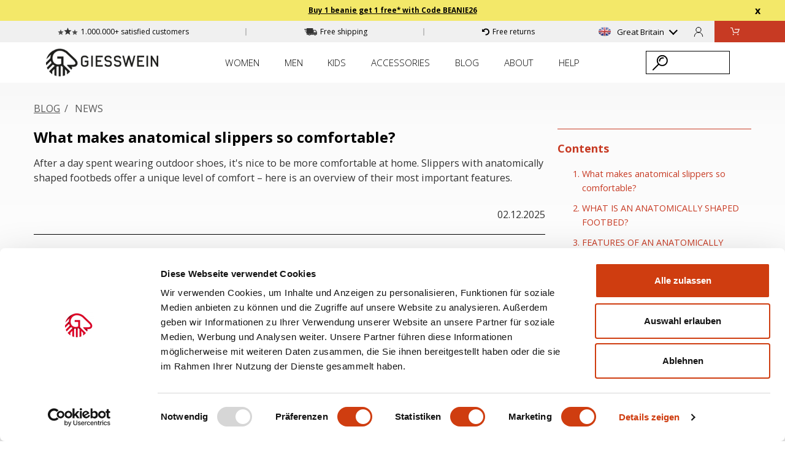

--- FILE ---
content_type: text/html; charset=utf-8
request_url: https://uk.giesswein.com/blogs/news/slippers-with-archsupport
body_size: 32297
content:
<!doctype html>
<html>
  <head>
    <!-- META -->
    <title>Are anatomical slippers right for you?</title>
    <meta charset="utf-8">
    <meta http-equiv="X-UA-Compatible" content="IE=edge,chrome=1">
    <meta name="description" content="After a day spent wearing outdoor shoes, it&#39;s nice to be more comfortable at home. Slippers with anatomically shaped footbeds offer a unique level of comfort – here is an overview of their most important features.">
    <link rel="canonical" href="https://uk.giesswein.com/blogs/news/slippers-with-archsupport">
    <meta name="viewport" content="width=device-width,initial-scale=1,shrink-to-fit=no"><script id="Cookiebot" src="https://consent.cookiebot.com/uc.js" data-cbid="69913757-0f48-4601-b503-90c9a71f5e5b" type="text/javascript"></script>
      <link rel="shortcut icon" type="image/x-icon" href="//uk.giesswein.com/cdn/shop/files/favicon_61ac9fee-8a7b-46de-a21d-d7b93a8ee06c_32x32.png?v=1686664075">
    

    <meta property="og:site_name" content="Giesswein® Shop UK">
<meta property="og:url" content="https://uk.giesswein.com/blogs/news/slippers-with-archsupport">
<meta property="og:title" content="What makes anatomical slippers so comfortable?">
<meta property="og:type" content="article">
<meta property="og:description" content="After a day spent wearing outdoor shoes, it's nice to be more comfortable at home. Slippers with anatomically shaped footbeds offer a unique level of comfort – here is an overview of their most important features."><meta property="og:image" content="http://uk.giesswein.com/cdn/shop/articles/Preview_Blog_21_76d38867-d057-482d-9900-f4a8afc633c9_1200x1200.jpg?v=1764660975">
<meta property="og:image:secure_url" content="https://uk.giesswein.com/cdn/shop/articles/Preview_Blog_21_76d38867-d057-482d-9900-f4a8afc633c9_1200x1200.jpg?v=1764660975">
<meta name="twitter:card" content="summary_large_image">
<meta name="twitter:title" content="What makes anatomical slippers so comfortable?">
<meta name="twitter:description" content="After a day spent wearing outdoor shoes, it's nice to be more comfortable at home. Slippers with anatomically shaped footbeds offer a unique level of comfort – here is an overview of their most important features.">
<meta property="description" content="After a day spent wearing outdoor shoes, it's nice to be more comfortable at home. Slippers with anatomically shaped footbeds offer a unique level of comfort – here is an overview of their most important features.">
    <link rel="preload" href="//uk.giesswein.com/cdn/shop/t/897/assets/main.css?v=47959525659753516201768905360" as="style">
<link rel="stylesheet" href="//uk.giesswein.com/cdn/shop/t/897/assets/main.css?v=47959525659753516201768905360">

<link async rel="stylesheet" href="//uk.giesswein.com/cdn/shop/t/897/assets/font.css?v=169122328195997751981768908257"><style>
  :root {
    --action_background_color: #4c4c4c
  }
</style>
    <script>
  window.dataLayer4 = window.dataLayer4 || [];

  
if (window.Shopify && window.Shopify.Checkout && (window.Shopify.Checkout.step == 'contact_information' || window.Shopify.Checkout.step == 'shipping_method' || window.Shopify.Checkout.step == "payment_method")) {
    let object = { 
      'event': "event_name",
      'user_email': null,
      'ecommerce': {
        'currency': "GBP",
        'value': 0.0,
        'discount': 0.0,
        'coupon': null,
        'aktions_name': null,
        'items': []
      } 
    };

    if (Shopify.Checkout.step == 'contact_information') {
      object.event = "begin_checkout";
    } else if (Shopify.Checkout.step == 'shipping_method') {
      object.event = "add_shipping_info";
    } else if (Shopify.Checkout.step == 'payment_method') {
      object.event = "add_payment_info";
    }

    dataLayer4.push(object);
  }

  if (window.Shopify && window.Shopify.Checkout) {
    let object = { 
      'event': "event_name",
      'user_email': null,
      'ecommerce': {
        'currency': "GBP",
        'value': 0.0,
        'discount': 0.0,
        'coupon': null,
        'aktions_name': null,
        'items': []
      } 
    };

    function pushDataIntoDatalayer() {
      let objectShipping = { 
      'event': "event_name",
      'user_email': null,
      'ecommerce': {
        'currency': "GBP",
        'value': 0.0,
        'discount': 0.0,
        'coupon': null,
        'aktions_name': null,
        'items': []
      } 
    };

      if (window.Shopify.Checkout.step == 'payment_method') {
        objectShipping.event = "add_shipping_info_submit";
        objectShipping.ecommerce.shipping_tier = ""
        dataLayer4.push(objectShipping);
      } else if (window.Shopify.Checkout.step == 'thank_you') {
        objectShipping.event = "add_payment_info_submit";
        objectShipping.ecommerce.payment_type = ""
        dataLayer4.push(objectShipping);
      }
    };

    pushDataIntoDatalayer()
  }
</script>
<script>
    window.dataLayer = window.dataLayer || [];
    window.gtag = window.gtag || function(){ dataLayer.push(arguments); };
  </script>
     
    <!--Event Listener for dataLayer Events from Custom Pixel SGTM TEST WEBKISTE-->
    <script>(function(w,d,s,l,i){w[l]=w[l]||[];w[l].push({'gtm.start':
  new Date().getTime(),event:'gtm.js'});var f=d.getElementsByTagName(s)[0],
  j=d.createElement(s),dl=l!='dataLayer'?'&l='+l:'';j.async=true;j.src=
  'https://data.giesswein.com/gtm.js?id='+i+dl;f.parentNode.insertBefore(j,f);
  })(window,document,'script','dataLayer','GTM-W4TQ4W8');</script>
      <script>
       (function () {
           'use strict';
           
           function handleCustomPixelEvent(event) {
               if (event.data && event.data.event_name === "gtm_custom_pixel_event" && event.data.json) {
                   try {
                       var eventData = JSON.parse(event.data.json);
   
                       // If ecommerce data exists, clear previous ecommerce data
                       if (eventData.ecommerce && Object.keys(eventData.ecommerce).length > 0) {
                           window.dataLayer.push({ecommerce: null});
                       }
   
                       window.dataLayer.push(eventData);
                   } catch (error) {
                       console.error("Error parsing dataLayer JSON:", error);
                   }
               }
           }
   
           // Ensure the event listener is added only once
           if (!window.__customPixelListenerAttached) {
               window.addEventListener('message', handleCustomPixelEvent);
               window.__customPixelListenerAttached = true;
           }
       })();
      </script>

<script>
    window.actionImage = "\/\/uk.giesswein.com\/cdn\/shop\/files\/Minicart_Muetze_1_1____EN_e254ebad-2d78-475e-8780-217610c7a288_320x.png?v=1768552048";
    window.actionImageRatio = 2.099737532808399;
  </script><script>
    window.actionCartUrl = "https:\/\/uk.giesswein.com\/discount\/BEANIE26?redirect=\/collections\/beanies-headbands#discount"
  </script>

    




    <script>
  window.translations = window.translations || {};

  window.translations.cart = {
    price_incl_vat_plus_shipping_html : "\u003csmall\u003ePrice incl. VAT, plus \u003ca href=\"\/pages\/delivery-returns\"\u003eshipping\u003c\/a\u003e\u003cbr\u003e\u003cb\u003eFree\u003c\/b\u003e shipping and returns\u003c\/small\u003e",
    total: "Total",
    checkout: "Checkout Now",
    product:"Product",
    products: "Products",
    quantity_short_form: "Menge",
    price: "Price",
    title: "YOUR CART",
    empty_cart: "Your Cart is empty"
  }

  window.settings = window.settings || {};
  window.settings.empty_cart_reco = {
    products_women: [
      
    ],
    products_men: [
      
    ],
    categories_women: [
        
        
        

        
        
        

        
        
        

        
        
        

    ],
    categories_men: [
        
        
        

        
        
        

        
        
        

        
        
        

    ]
  };

</script>



    
    <script>window.performance && window.performance.mark && window.performance.mark('shopify.content_for_header.start');</script><meta id="shopify-digital-wallet" name="shopify-digital-wallet" content="/6886359101/digital_wallets/dialog">
<meta name="shopify-checkout-api-token" content="bdfdd45b32023ad8d34ed4b918a46e8f">
<meta id="in-context-paypal-metadata" data-shop-id="6886359101" data-venmo-supported="false" data-environment="production" data-locale="en_US" data-paypal-v4="true" data-currency="GBP">
<link rel="alternate" type="application/atom+xml" title="Feed" href="/blogs/news.atom" />
<script async="async" src="/checkouts/internal/preloads.js?locale=en-GB"></script>
<link rel="preconnect" href="https://shop.app" crossorigin="anonymous">
<script async="async" src="https://shop.app/checkouts/internal/preloads.js?locale=en-GB&shop_id=6886359101" crossorigin="anonymous"></script>
<script id="apple-pay-shop-capabilities" type="application/json">{"shopId":6886359101,"countryCode":"AT","currencyCode":"GBP","merchantCapabilities":["supports3DS"],"merchantId":"gid:\/\/shopify\/Shop\/6886359101","merchantName":"Giesswein® Shop UK","requiredBillingContactFields":["postalAddress","email"],"requiredShippingContactFields":["postalAddress","email"],"shippingType":"shipping","supportedNetworks":["visa","maestro","masterCard","amex"],"total":{"type":"pending","label":"Giesswein® Shop UK","amount":"1.00"},"shopifyPaymentsEnabled":true,"supportsSubscriptions":true}</script>
<script id="shopify-features" type="application/json">{"accessToken":"bdfdd45b32023ad8d34ed4b918a46e8f","betas":["rich-media-storefront-analytics"],"domain":"uk.giesswein.com","predictiveSearch":true,"shopId":6886359101,"locale":"en"}</script>
<script>var Shopify = Shopify || {};
Shopify.shop = "gwgb.myshopify.com";
Shopify.locale = "en";
Shopify.currency = {"active":"GBP","rate":"1.0"};
Shopify.country = "GB";
Shopify.theme = {"name":"Release Candidate 20.01.2026 - 11:34","id":190377361735,"schema_name":"Themekit template theme","schema_version":"1.0.0","theme_store_id":null,"role":"main"};
Shopify.theme.handle = "null";
Shopify.theme.style = {"id":null,"handle":null};
Shopify.cdnHost = "uk.giesswein.com/cdn";
Shopify.routes = Shopify.routes || {};
Shopify.routes.root = "/";</script>
<script type="module">!function(o){(o.Shopify=o.Shopify||{}).modules=!0}(window);</script>
<script>!function(o){function n(){var o=[];function n(){o.push(Array.prototype.slice.apply(arguments))}return n.q=o,n}var t=o.Shopify=o.Shopify||{};t.loadFeatures=n(),t.autoloadFeatures=n()}(window);</script>
<script>
  window.ShopifyPay = window.ShopifyPay || {};
  window.ShopifyPay.apiHost = "shop.app\/pay";
  window.ShopifyPay.redirectState = null;
</script>
<script id="shop-js-analytics" type="application/json">{"pageType":"article"}</script>
<script defer="defer" async type="module" src="//uk.giesswein.com/cdn/shopifycloud/shop-js/modules/v2/client.init-shop-cart-sync_BApSsMSl.en.esm.js"></script>
<script defer="defer" async type="module" src="//uk.giesswein.com/cdn/shopifycloud/shop-js/modules/v2/chunk.common_CBoos6YZ.esm.js"></script>
<script type="module">
  await import("//uk.giesswein.com/cdn/shopifycloud/shop-js/modules/v2/client.init-shop-cart-sync_BApSsMSl.en.esm.js");
await import("//uk.giesswein.com/cdn/shopifycloud/shop-js/modules/v2/chunk.common_CBoos6YZ.esm.js");

  window.Shopify.SignInWithShop?.initShopCartSync?.({"fedCMEnabled":true,"windoidEnabled":true});

</script>
<script>
  window.Shopify = window.Shopify || {};
  if (!window.Shopify.featureAssets) window.Shopify.featureAssets = {};
  window.Shopify.featureAssets['shop-js'] = {"shop-cart-sync":["modules/v2/client.shop-cart-sync_DJczDl9f.en.esm.js","modules/v2/chunk.common_CBoos6YZ.esm.js"],"init-fed-cm":["modules/v2/client.init-fed-cm_BzwGC0Wi.en.esm.js","modules/v2/chunk.common_CBoos6YZ.esm.js"],"init-windoid":["modules/v2/client.init-windoid_BS26ThXS.en.esm.js","modules/v2/chunk.common_CBoos6YZ.esm.js"],"init-shop-email-lookup-coordinator":["modules/v2/client.init-shop-email-lookup-coordinator_DFwWcvrS.en.esm.js","modules/v2/chunk.common_CBoos6YZ.esm.js"],"shop-cash-offers":["modules/v2/client.shop-cash-offers_DthCPNIO.en.esm.js","modules/v2/chunk.common_CBoos6YZ.esm.js","modules/v2/chunk.modal_Bu1hFZFC.esm.js"],"shop-button":["modules/v2/client.shop-button_D_JX508o.en.esm.js","modules/v2/chunk.common_CBoos6YZ.esm.js"],"shop-toast-manager":["modules/v2/client.shop-toast-manager_tEhgP2F9.en.esm.js","modules/v2/chunk.common_CBoos6YZ.esm.js"],"avatar":["modules/v2/client.avatar_BTnouDA3.en.esm.js"],"pay-button":["modules/v2/client.pay-button_BuNmcIr_.en.esm.js","modules/v2/chunk.common_CBoos6YZ.esm.js"],"init-shop-cart-sync":["modules/v2/client.init-shop-cart-sync_BApSsMSl.en.esm.js","modules/v2/chunk.common_CBoos6YZ.esm.js"],"shop-login-button":["modules/v2/client.shop-login-button_DwLgFT0K.en.esm.js","modules/v2/chunk.common_CBoos6YZ.esm.js","modules/v2/chunk.modal_Bu1hFZFC.esm.js"],"init-customer-accounts-sign-up":["modules/v2/client.init-customer-accounts-sign-up_TlVCiykN.en.esm.js","modules/v2/client.shop-login-button_DwLgFT0K.en.esm.js","modules/v2/chunk.common_CBoos6YZ.esm.js","modules/v2/chunk.modal_Bu1hFZFC.esm.js"],"init-shop-for-new-customer-accounts":["modules/v2/client.init-shop-for-new-customer-accounts_DrjXSI53.en.esm.js","modules/v2/client.shop-login-button_DwLgFT0K.en.esm.js","modules/v2/chunk.common_CBoos6YZ.esm.js","modules/v2/chunk.modal_Bu1hFZFC.esm.js"],"init-customer-accounts":["modules/v2/client.init-customer-accounts_C0Oh2ljF.en.esm.js","modules/v2/client.shop-login-button_DwLgFT0K.en.esm.js","modules/v2/chunk.common_CBoos6YZ.esm.js","modules/v2/chunk.modal_Bu1hFZFC.esm.js"],"shop-follow-button":["modules/v2/client.shop-follow-button_C5D3XtBb.en.esm.js","modules/v2/chunk.common_CBoos6YZ.esm.js","modules/v2/chunk.modal_Bu1hFZFC.esm.js"],"checkout-modal":["modules/v2/client.checkout-modal_8TC_1FUY.en.esm.js","modules/v2/chunk.common_CBoos6YZ.esm.js","modules/v2/chunk.modal_Bu1hFZFC.esm.js"],"lead-capture":["modules/v2/client.lead-capture_D-pmUjp9.en.esm.js","modules/v2/chunk.common_CBoos6YZ.esm.js","modules/v2/chunk.modal_Bu1hFZFC.esm.js"],"shop-login":["modules/v2/client.shop-login_BmtnoEUo.en.esm.js","modules/v2/chunk.common_CBoos6YZ.esm.js","modules/v2/chunk.modal_Bu1hFZFC.esm.js"],"payment-terms":["modules/v2/client.payment-terms_BHOWV7U_.en.esm.js","modules/v2/chunk.common_CBoos6YZ.esm.js","modules/v2/chunk.modal_Bu1hFZFC.esm.js"]};
</script>
<script>(function() {
  var isLoaded = false;
  function asyncLoad() {
    if (isLoaded) return;
    isLoaded = true;
    var urls = ["https:\/\/customer-first-focus.b-cdn.net\/cffOrderifyLoader_min.js?shop=gwgb.myshopify.com","\/\/searchanise-ef84.kxcdn.com\/widgets\/shopify\/init.js?a=3n5z1U8x7w\u0026shop=gwgb.myshopify.com"];
    for (var i = 0; i < urls.length; i++) {
      var s = document.createElement('script');
      s.type = 'text/javascript';
      s.async = true;
      s.src = urls[i];
      var x = document.getElementsByTagName('script')[0];
      x.parentNode.insertBefore(s, x);
    }
  };
  if(window.attachEvent) {
    window.attachEvent('onload', asyncLoad);
  } else {
    window.addEventListener('load', asyncLoad, false);
  }
})();</script>
<script id="__st">var __st={"a":6886359101,"offset":3600,"reqid":"36857889-2654-4c31-961a-0a15bec43171-1768918498","pageurl":"uk.giesswein.com\/blogs\/news\/slippers-with-archsupport","s":"articles-557029031997","u":"77d4dc067e58","p":"article","rtyp":"article","rid":557029031997};</script>
<script>window.ShopifyPaypalV4VisibilityTracking = true;</script>
<script id="captcha-bootstrap">!function(){'use strict';const t='contact',e='account',n='new_comment',o=[[t,t],['blogs',n],['comments',n],[t,'customer']],c=[[e,'customer_login'],[e,'guest_login'],[e,'recover_customer_password'],[e,'create_customer']],r=t=>t.map((([t,e])=>`form[action*='/${t}']:not([data-nocaptcha='true']) input[name='form_type'][value='${e}']`)).join(','),a=t=>()=>t?[...document.querySelectorAll(t)].map((t=>t.form)):[];function s(){const t=[...o],e=r(t);return a(e)}const i='password',u='form_key',d=['recaptcha-v3-token','g-recaptcha-response','h-captcha-response',i],f=()=>{try{return window.sessionStorage}catch{return}},m='__shopify_v',_=t=>t.elements[u];function p(t,e,n=!1){try{const o=window.sessionStorage,c=JSON.parse(o.getItem(e)),{data:r}=function(t){const{data:e,action:n}=t;return t[m]||n?{data:e,action:n}:{data:t,action:n}}(c);for(const[e,n]of Object.entries(r))t.elements[e]&&(t.elements[e].value=n);n&&o.removeItem(e)}catch(o){console.error('form repopulation failed',{error:o})}}const l='form_type',E='cptcha';function T(t){t.dataset[E]=!0}const w=window,h=w.document,L='Shopify',v='ce_forms',y='captcha';let A=!1;((t,e)=>{const n=(g='f06e6c50-85a8-45c8-87d0-21a2b65856fe',I='https://cdn.shopify.com/shopifycloud/storefront-forms-hcaptcha/ce_storefront_forms_captcha_hcaptcha.v1.5.2.iife.js',D={infoText:'Protected by hCaptcha',privacyText:'Privacy',termsText:'Terms'},(t,e,n)=>{const o=w[L][v],c=o.bindForm;if(c)return c(t,g,e,D).then(n);var r;o.q.push([[t,g,e,D],n]),r=I,A||(h.body.append(Object.assign(h.createElement('script'),{id:'captcha-provider',async:!0,src:r})),A=!0)});var g,I,D;w[L]=w[L]||{},w[L][v]=w[L][v]||{},w[L][v].q=[],w[L][y]=w[L][y]||{},w[L][y].protect=function(t,e){n(t,void 0,e),T(t)},Object.freeze(w[L][y]),function(t,e,n,w,h,L){const[v,y,A,g]=function(t,e,n){const i=e?o:[],u=t?c:[],d=[...i,...u],f=r(d),m=r(i),_=r(d.filter((([t,e])=>n.includes(e))));return[a(f),a(m),a(_),s()]}(w,h,L),I=t=>{const e=t.target;return e instanceof HTMLFormElement?e:e&&e.form},D=t=>v().includes(t);t.addEventListener('submit',(t=>{const e=I(t);if(!e)return;const n=D(e)&&!e.dataset.hcaptchaBound&&!e.dataset.recaptchaBound,o=_(e),c=g().includes(e)&&(!o||!o.value);(n||c)&&t.preventDefault(),c&&!n&&(function(t){try{if(!f())return;!function(t){const e=f();if(!e)return;const n=_(t);if(!n)return;const o=n.value;o&&e.removeItem(o)}(t);const e=Array.from(Array(32),(()=>Math.random().toString(36)[2])).join('');!function(t,e){_(t)||t.append(Object.assign(document.createElement('input'),{type:'hidden',name:u})),t.elements[u].value=e}(t,e),function(t,e){const n=f();if(!n)return;const o=[...t.querySelectorAll(`input[type='${i}']`)].map((({name:t})=>t)),c=[...d,...o],r={};for(const[a,s]of new FormData(t).entries())c.includes(a)||(r[a]=s);n.setItem(e,JSON.stringify({[m]:1,action:t.action,data:r}))}(t,e)}catch(e){console.error('failed to persist form',e)}}(e),e.submit())}));const S=(t,e)=>{t&&!t.dataset[E]&&(n(t,e.some((e=>e===t))),T(t))};for(const o of['focusin','change'])t.addEventListener(o,(t=>{const e=I(t);D(e)&&S(e,y())}));const B=e.get('form_key'),M=e.get(l),P=B&&M;t.addEventListener('DOMContentLoaded',(()=>{const t=y();if(P)for(const e of t)e.elements[l].value===M&&p(e,B);[...new Set([...A(),...v().filter((t=>'true'===t.dataset.shopifyCaptcha))])].forEach((e=>S(e,t)))}))}(h,new URLSearchParams(w.location.search),n,t,e,['guest_login'])})(!0,!0)}();</script>
<script integrity="sha256-4kQ18oKyAcykRKYeNunJcIwy7WH5gtpwJnB7kiuLZ1E=" data-source-attribution="shopify.loadfeatures" defer="defer" src="//uk.giesswein.com/cdn/shopifycloud/storefront/assets/storefront/load_feature-a0a9edcb.js" crossorigin="anonymous"></script>
<script crossorigin="anonymous" defer="defer" src="//uk.giesswein.com/cdn/shopifycloud/storefront/assets/shopify_pay/storefront-65b4c6d7.js?v=20250812"></script>
<script data-source-attribution="shopify.dynamic_checkout.dynamic.init">var Shopify=Shopify||{};Shopify.PaymentButton=Shopify.PaymentButton||{isStorefrontPortableWallets:!0,init:function(){window.Shopify.PaymentButton.init=function(){};var t=document.createElement("script");t.src="https://uk.giesswein.com/cdn/shopifycloud/portable-wallets/latest/portable-wallets.en.js",t.type="module",document.head.appendChild(t)}};
</script>
<script data-source-attribution="shopify.dynamic_checkout.buyer_consent">
  function portableWalletsHideBuyerConsent(e){var t=document.getElementById("shopify-buyer-consent"),n=document.getElementById("shopify-subscription-policy-button");t&&n&&(t.classList.add("hidden"),t.setAttribute("aria-hidden","true"),n.removeEventListener("click",e))}function portableWalletsShowBuyerConsent(e){var t=document.getElementById("shopify-buyer-consent"),n=document.getElementById("shopify-subscription-policy-button");t&&n&&(t.classList.remove("hidden"),t.removeAttribute("aria-hidden"),n.addEventListener("click",e))}window.Shopify?.PaymentButton&&(window.Shopify.PaymentButton.hideBuyerConsent=portableWalletsHideBuyerConsent,window.Shopify.PaymentButton.showBuyerConsent=portableWalletsShowBuyerConsent);
</script>
<script data-source-attribution="shopify.dynamic_checkout.cart.bootstrap">document.addEventListener("DOMContentLoaded",(function(){function t(){return document.querySelector("shopify-accelerated-checkout-cart, shopify-accelerated-checkout")}if(t())Shopify.PaymentButton.init();else{new MutationObserver((function(e,n){t()&&(Shopify.PaymentButton.init(),n.disconnect())})).observe(document.body,{childList:!0,subtree:!0})}}));
</script>
<link id="shopify-accelerated-checkout-styles" rel="stylesheet" media="screen" href="https://uk.giesswein.com/cdn/shopifycloud/portable-wallets/latest/accelerated-checkout-backwards-compat.css" crossorigin="anonymous">
<style id="shopify-accelerated-checkout-cart">
        #shopify-buyer-consent {
  margin-top: 1em;
  display: inline-block;
  width: 100%;
}

#shopify-buyer-consent.hidden {
  display: none;
}

#shopify-subscription-policy-button {
  background: none;
  border: none;
  padding: 0;
  text-decoration: underline;
  font-size: inherit;
  cursor: pointer;
}

#shopify-subscription-policy-button::before {
  box-shadow: none;
}

      </style>

<script>window.performance && window.performance.mark && window.performance.mark('shopify.content_for_header.end');</script>
<script>
  function feedback() {
    const p = window.Shopify.customerPrivacy;
    console.log(`Tracking ${p.userCanBeTracked() ? "en" : "dis"}abled`);
  }
  window.Shopify.loadFeatures(
    [
      {
        name: "consent-tracking-api",
        version: "0.1",
      },
    ],
    function (error) {
      if (error) throw error;
      if ("Cookiebot" in window)
        window.Shopify.customerPrivacy.setTrackingConsent({
          "analytics": true,
          "marketing": false,
          "preferences": true,
          "sale_of_data": false,
        }, () => console.log("Awaiting consent")
      );
    }
  );
  
  window.addEventListener("CookiebotOnConsentReady", function () {
    const C = Cookiebot.consent,
        existConsentShopify = setInterval(function () {
          if (window.Shopify.customerPrivacy) {
            clearInterval(existConsentShopify);
            window.Shopify.customerPrivacy.setTrackingConsent({
              "analytics": C["statistics"],
              "marketing": C["marketing"],
              "preferences": C["preferences"],
              "sale_of_data": C["marketing"],
            }, () => console.log("Consent captured"))
          }
        }, 100);
  });
</script>
<style>
      @media (min-width: 789px) {
        .collection-filter__options {
          height : auto !important;
        }
      }      
    </style>

    <script>
      window.routes = window.routes || {};
      window.routes.rootUrl = "\/";
      window.routes.cartUrl = "\/cart";

      window.customer = {
        "accepts_marketing": null,
        "addresses": null,
        "addresses_count": null,
        "default_address": null,
        "email": null,
        "first_name": null,
        "has_account": null,
        "id": null,
        "last_name": null,
        "name": null,
        "orders": null,
        "orders_count": null,
        "phone": null,
        "tags": null,
        "customer_tax_exempt": null,
        "total_spent": null,
      };
      window.sizeSystem = "UK";
      window.sizeSystemString = "Größe";
      window.blogDateFormat = "dd.mm.yyyy";
      window.moneyFormat = "£{{amount}} GBP";
      window.upsellText = {
        title: "Add this to your cart:",
        chooseColor: "Choose your colour:",
        color: "Farbe:",
        chooseSize: "Choose your size:",
        size: "Größe:",
        upsell_add: "Add"
      };
      window.cheeringText = "Good choice.";
      window.countdownActive = false;
      window.timer = {
        "text_content": {
          "one": {
            "timer_running_html": "Der Artikel wurde deinem Warenkorb hinzugefügt und ist für <strong data-js-cart-timer></strong> reserviert",
            "timer_expired": "Dein Artikel konnte nicht länger reserviert werden"
          },
          "other": {
            "timer_running_html": "Die Artikel wurden deinem Warenkorb hinzugefügt und sind für <strong data-js-cart-timer></strong> min reserviert",
            "timer_expired": "Die Artikel konnten nicht länger reserviert werden"
          }
        }
      };
      window.collectionItemQuickBuy = {
        "inCart": "in cart",
        "addToCart": "add to cart"
      }

      window.hideQuickATC = ["Hausschuhe"
,"Accessoire"
,"Bottlerinas"
,"Athleisure"
,"D O B"
,"H A K A"
,"Home Collection"
,"Kinderhausschuhe"
,"Merinorunner"
,"Merinorunners Kids"
,"Mützen"
,"Straßenschuhe"
]

      window.productReviewPrefix = "GWUK"

      window.disableSizeSwitcherForProductType = window.disableSizeSwitcherForProductType || [];
          window.disableSizeSwitcherForProductType.push("Mützen");
        
          window.disableSizeSwitcherForProductType.push("Accessoire");
        
          window.disableSizeSwitcherForProductType.push("Home Collection");
        
          window.disableSizeSwitcherForProductType.push("D O B");
        
          window.disableSizeSwitcherForProductType.push("H A K A");
        
          window.disableSizeSwitcherForProductType.push("Athleisure");
        
window.upsell_product_handle = window.upsell_product_handle || [];window.upsell_product_handle = [
          

        ]</script><!-- BEGIN app block: shopify://apps/klaviyo-email-marketing-sms/blocks/klaviyo-onsite-embed/2632fe16-c075-4321-a88b-50b567f42507 -->












  <script async src="https://static.klaviyo.com/onsite/js/MsVGib/klaviyo.js?company_id=MsVGib"></script>
  <script>!function(){if(!window.klaviyo){window._klOnsite=window._klOnsite||[];try{window.klaviyo=new Proxy({},{get:function(n,i){return"push"===i?function(){var n;(n=window._klOnsite).push.apply(n,arguments)}:function(){for(var n=arguments.length,o=new Array(n),w=0;w<n;w++)o[w]=arguments[w];var t="function"==typeof o[o.length-1]?o.pop():void 0,e=new Promise((function(n){window._klOnsite.push([i].concat(o,[function(i){t&&t(i),n(i)}]))}));return e}}})}catch(n){window.klaviyo=window.klaviyo||[],window.klaviyo.push=function(){var n;(n=window._klOnsite).push.apply(n,arguments)}}}}();</script>

  




  <script>
    window.klaviyoReviewsProductDesignMode = false
  </script>







<!-- END app block --><link href="https://monorail-edge.shopifysvc.com" rel="dns-prefetch">
<script>(function(){if ("sendBeacon" in navigator && "performance" in window) {try {var session_token_from_headers = performance.getEntriesByType('navigation')[0].serverTiming.find(x => x.name == '_s').description;} catch {var session_token_from_headers = undefined;}var session_cookie_matches = document.cookie.match(/_shopify_s=([^;]*)/);var session_token_from_cookie = session_cookie_matches && session_cookie_matches.length === 2 ? session_cookie_matches[1] : "";var session_token = session_token_from_headers || session_token_from_cookie || "";function handle_abandonment_event(e) {var entries = performance.getEntries().filter(function(entry) {return /monorail-edge.shopifysvc.com/.test(entry.name);});if (!window.abandonment_tracked && entries.length === 0) {window.abandonment_tracked = true;var currentMs = Date.now();var navigation_start = performance.timing.navigationStart;var payload = {shop_id: 6886359101,url: window.location.href,navigation_start,duration: currentMs - navigation_start,session_token,page_type: "article"};window.navigator.sendBeacon("https://monorail-edge.shopifysvc.com/v1/produce", JSON.stringify({schema_id: "online_store_buyer_site_abandonment/1.1",payload: payload,metadata: {event_created_at_ms: currentMs,event_sent_at_ms: currentMs}}));}}window.addEventListener('pagehide', handle_abandonment_event);}}());</script>
<script id="web-pixels-manager-setup">(function e(e,d,r,n,o){if(void 0===o&&(o={}),!Boolean(null===(a=null===(i=window.Shopify)||void 0===i?void 0:i.analytics)||void 0===a?void 0:a.replayQueue)){var i,a;window.Shopify=window.Shopify||{};var t=window.Shopify;t.analytics=t.analytics||{};var s=t.analytics;s.replayQueue=[],s.publish=function(e,d,r){return s.replayQueue.push([e,d,r]),!0};try{self.performance.mark("wpm:start")}catch(e){}var l=function(){var e={modern:/Edge?\/(1{2}[4-9]|1[2-9]\d|[2-9]\d{2}|\d{4,})\.\d+(\.\d+|)|Firefox\/(1{2}[4-9]|1[2-9]\d|[2-9]\d{2}|\d{4,})\.\d+(\.\d+|)|Chrom(ium|e)\/(9{2}|\d{3,})\.\d+(\.\d+|)|(Maci|X1{2}).+ Version\/(15\.\d+|(1[6-9]|[2-9]\d|\d{3,})\.\d+)([,.]\d+|)( \(\w+\)|)( Mobile\/\w+|) Safari\/|Chrome.+OPR\/(9{2}|\d{3,})\.\d+\.\d+|(CPU[ +]OS|iPhone[ +]OS|CPU[ +]iPhone|CPU IPhone OS|CPU iPad OS)[ +]+(15[._]\d+|(1[6-9]|[2-9]\d|\d{3,})[._]\d+)([._]\d+|)|Android:?[ /-](13[3-9]|1[4-9]\d|[2-9]\d{2}|\d{4,})(\.\d+|)(\.\d+|)|Android.+Firefox\/(13[5-9]|1[4-9]\d|[2-9]\d{2}|\d{4,})\.\d+(\.\d+|)|Android.+Chrom(ium|e)\/(13[3-9]|1[4-9]\d|[2-9]\d{2}|\d{4,})\.\d+(\.\d+|)|SamsungBrowser\/([2-9]\d|\d{3,})\.\d+/,legacy:/Edge?\/(1[6-9]|[2-9]\d|\d{3,})\.\d+(\.\d+|)|Firefox\/(5[4-9]|[6-9]\d|\d{3,})\.\d+(\.\d+|)|Chrom(ium|e)\/(5[1-9]|[6-9]\d|\d{3,})\.\d+(\.\d+|)([\d.]+$|.*Safari\/(?![\d.]+ Edge\/[\d.]+$))|(Maci|X1{2}).+ Version\/(10\.\d+|(1[1-9]|[2-9]\d|\d{3,})\.\d+)([,.]\d+|)( \(\w+\)|)( Mobile\/\w+|) Safari\/|Chrome.+OPR\/(3[89]|[4-9]\d|\d{3,})\.\d+\.\d+|(CPU[ +]OS|iPhone[ +]OS|CPU[ +]iPhone|CPU IPhone OS|CPU iPad OS)[ +]+(10[._]\d+|(1[1-9]|[2-9]\d|\d{3,})[._]\d+)([._]\d+|)|Android:?[ /-](13[3-9]|1[4-9]\d|[2-9]\d{2}|\d{4,})(\.\d+|)(\.\d+|)|Mobile Safari.+OPR\/([89]\d|\d{3,})\.\d+\.\d+|Android.+Firefox\/(13[5-9]|1[4-9]\d|[2-9]\d{2}|\d{4,})\.\d+(\.\d+|)|Android.+Chrom(ium|e)\/(13[3-9]|1[4-9]\d|[2-9]\d{2}|\d{4,})\.\d+(\.\d+|)|Android.+(UC? ?Browser|UCWEB|U3)[ /]?(15\.([5-9]|\d{2,})|(1[6-9]|[2-9]\d|\d{3,})\.\d+)\.\d+|SamsungBrowser\/(5\.\d+|([6-9]|\d{2,})\.\d+)|Android.+MQ{2}Browser\/(14(\.(9|\d{2,})|)|(1[5-9]|[2-9]\d|\d{3,})(\.\d+|))(\.\d+|)|K[Aa][Ii]OS\/(3\.\d+|([4-9]|\d{2,})\.\d+)(\.\d+|)/},d=e.modern,r=e.legacy,n=navigator.userAgent;return n.match(d)?"modern":n.match(r)?"legacy":"unknown"}(),u="modern"===l?"modern":"legacy",c=(null!=n?n:{modern:"",legacy:""})[u],f=function(e){return[e.baseUrl,"/wpm","/b",e.hashVersion,"modern"===e.buildTarget?"m":"l",".js"].join("")}({baseUrl:d,hashVersion:r,buildTarget:u}),m=function(e){var d=e.version,r=e.bundleTarget,n=e.surface,o=e.pageUrl,i=e.monorailEndpoint;return{emit:function(e){var a=e.status,t=e.errorMsg,s=(new Date).getTime(),l=JSON.stringify({metadata:{event_sent_at_ms:s},events:[{schema_id:"web_pixels_manager_load/3.1",payload:{version:d,bundle_target:r,page_url:o,status:a,surface:n,error_msg:t},metadata:{event_created_at_ms:s}}]});if(!i)return console&&console.warn&&console.warn("[Web Pixels Manager] No Monorail endpoint provided, skipping logging."),!1;try{return self.navigator.sendBeacon.bind(self.navigator)(i,l)}catch(e){}var u=new XMLHttpRequest;try{return u.open("POST",i,!0),u.setRequestHeader("Content-Type","text/plain"),u.send(l),!0}catch(e){return console&&console.warn&&console.warn("[Web Pixels Manager] Got an unhandled error while logging to Monorail."),!1}}}}({version:r,bundleTarget:l,surface:e.surface,pageUrl:self.location.href,monorailEndpoint:e.monorailEndpoint});try{o.browserTarget=l,function(e){var d=e.src,r=e.async,n=void 0===r||r,o=e.onload,i=e.onerror,a=e.sri,t=e.scriptDataAttributes,s=void 0===t?{}:t,l=document.createElement("script"),u=document.querySelector("head"),c=document.querySelector("body");if(l.async=n,l.src=d,a&&(l.integrity=a,l.crossOrigin="anonymous"),s)for(var f in s)if(Object.prototype.hasOwnProperty.call(s,f))try{l.dataset[f]=s[f]}catch(e){}if(o&&l.addEventListener("load",o),i&&l.addEventListener("error",i),u)u.appendChild(l);else{if(!c)throw new Error("Did not find a head or body element to append the script");c.appendChild(l)}}({src:f,async:!0,onload:function(){if(!function(){var e,d;return Boolean(null===(d=null===(e=window.Shopify)||void 0===e?void 0:e.analytics)||void 0===d?void 0:d.initialized)}()){var d=window.webPixelsManager.init(e)||void 0;if(d){var r=window.Shopify.analytics;r.replayQueue.forEach((function(e){var r=e[0],n=e[1],o=e[2];d.publishCustomEvent(r,n,o)})),r.replayQueue=[],r.publish=d.publishCustomEvent,r.visitor=d.visitor,r.initialized=!0}}},onerror:function(){return m.emit({status:"failed",errorMsg:"".concat(f," has failed to load")})},sri:function(e){var d=/^sha384-[A-Za-z0-9+/=]+$/;return"string"==typeof e&&d.test(e)}(c)?c:"",scriptDataAttributes:o}),m.emit({status:"loading"})}catch(e){m.emit({status:"failed",errorMsg:(null==e?void 0:e.message)||"Unknown error"})}}})({shopId: 6886359101,storefrontBaseUrl: "https://uk.giesswein.com",extensionsBaseUrl: "https://extensions.shopifycdn.com/cdn/shopifycloud/web-pixels-manager",monorailEndpoint: "https://monorail-edge.shopifysvc.com/unstable/produce_batch",surface: "storefront-renderer",enabledBetaFlags: ["2dca8a86"],webPixelsConfigList: [{"id":"2715320647","configuration":"{\"accountID\":\"MsVGib\",\"webPixelConfig\":\"eyJlbmFibGVBZGRlZFRvQ2FydEV2ZW50cyI6IHRydWV9\"}","eventPayloadVersion":"v1","runtimeContext":"STRICT","scriptVersion":"524f6c1ee37bacdca7657a665bdca589","type":"APP","apiClientId":123074,"privacyPurposes":["ANALYTICS","MARKETING"],"dataSharingAdjustments":{"protectedCustomerApprovalScopes":["read_customer_address","read_customer_email","read_customer_name","read_customer_personal_data","read_customer_phone"]}},{"id":"362414407","configuration":"{\"pixel_id\":\"559419837599560\",\"pixel_type\":\"facebook_pixel\",\"metaapp_system_user_token\":\"-\"}","eventPayloadVersion":"v1","runtimeContext":"OPEN","scriptVersion":"ca16bc87fe92b6042fbaa3acc2fbdaa6","type":"APP","apiClientId":2329312,"privacyPurposes":["ANALYTICS","MARKETING","SALE_OF_DATA"],"dataSharingAdjustments":{"protectedCustomerApprovalScopes":["read_customer_address","read_customer_email","read_customer_name","read_customer_personal_data","read_customer_phone"]}},{"id":"195363143","configuration":"{\"tagID\":\"2613724657996\"}","eventPayloadVersion":"v1","runtimeContext":"STRICT","scriptVersion":"18031546ee651571ed29edbe71a3550b","type":"APP","apiClientId":3009811,"privacyPurposes":["ANALYTICS","MARKETING","SALE_OF_DATA"],"dataSharingAdjustments":{"protectedCustomerApprovalScopes":["read_customer_address","read_customer_email","read_customer_name","read_customer_personal_data","read_customer_phone"]}},{"id":"149324103","eventPayloadVersion":"1","runtimeContext":"LAX","scriptVersion":"2","type":"CUSTOM","privacyPurposes":[],"name":"JENTIS Shopify Pixel"},{"id":"242581831","eventPayloadVersion":"1","runtimeContext":"LAX","scriptVersion":"1","type":"CUSTOM","privacyPurposes":[],"name":"SGTM Tracking Test"},{"id":"shopify-app-pixel","configuration":"{}","eventPayloadVersion":"v1","runtimeContext":"STRICT","scriptVersion":"0450","apiClientId":"shopify-pixel","type":"APP","privacyPurposes":["ANALYTICS","MARKETING"]},{"id":"shopify-custom-pixel","eventPayloadVersion":"v1","runtimeContext":"LAX","scriptVersion":"0450","apiClientId":"shopify-pixel","type":"CUSTOM","privacyPurposes":["ANALYTICS","MARKETING"]}],isMerchantRequest: false,initData: {"shop":{"name":"Giesswein® Shop UK","paymentSettings":{"currencyCode":"GBP"},"myshopifyDomain":"gwgb.myshopify.com","countryCode":"AT","storefrontUrl":"https:\/\/uk.giesswein.com"},"customer":null,"cart":null,"checkout":null,"productVariants":[],"purchasingCompany":null},},"https://uk.giesswein.com/cdn","fcfee988w5aeb613cpc8e4bc33m6693e112",{"modern":"","legacy":""},{"shopId":"6886359101","storefrontBaseUrl":"https:\/\/uk.giesswein.com","extensionBaseUrl":"https:\/\/extensions.shopifycdn.com\/cdn\/shopifycloud\/web-pixels-manager","surface":"storefront-renderer","enabledBetaFlags":"[\"2dca8a86\"]","isMerchantRequest":"false","hashVersion":"fcfee988w5aeb613cpc8e4bc33m6693e112","publish":"custom","events":"[[\"page_viewed\",{}]]"});</script><script>
  window.ShopifyAnalytics = window.ShopifyAnalytics || {};
  window.ShopifyAnalytics.meta = window.ShopifyAnalytics.meta || {};
  window.ShopifyAnalytics.meta.currency = 'GBP';
  var meta = {"page":{"pageType":"article","resourceType":"article","resourceId":557029031997,"requestId":"36857889-2654-4c31-961a-0a15bec43171-1768918498"}};
  for (var attr in meta) {
    window.ShopifyAnalytics.meta[attr] = meta[attr];
  }
</script>
<script class="analytics">
  (function () {
    var customDocumentWrite = function(content) {
      var jquery = null;

      if (window.jQuery) {
        jquery = window.jQuery;
      } else if (window.Checkout && window.Checkout.$) {
        jquery = window.Checkout.$;
      }

      if (jquery) {
        jquery('body').append(content);
      }
    };

    var hasLoggedConversion = function(token) {
      if (token) {
        return document.cookie.indexOf('loggedConversion=' + token) !== -1;
      }
      return false;
    }

    var setCookieIfConversion = function(token) {
      if (token) {
        var twoMonthsFromNow = new Date(Date.now());
        twoMonthsFromNow.setMonth(twoMonthsFromNow.getMonth() + 2);

        document.cookie = 'loggedConversion=' + token + '; expires=' + twoMonthsFromNow;
      }
    }

    var trekkie = window.ShopifyAnalytics.lib = window.trekkie = window.trekkie || [];
    if (trekkie.integrations) {
      return;
    }
    trekkie.methods = [
      'identify',
      'page',
      'ready',
      'track',
      'trackForm',
      'trackLink'
    ];
    trekkie.factory = function(method) {
      return function() {
        var args = Array.prototype.slice.call(arguments);
        args.unshift(method);
        trekkie.push(args);
        return trekkie;
      };
    };
    for (var i = 0; i < trekkie.methods.length; i++) {
      var key = trekkie.methods[i];
      trekkie[key] = trekkie.factory(key);
    }
    trekkie.load = function(config) {
      trekkie.config = config || {};
      trekkie.config.initialDocumentCookie = document.cookie;
      var first = document.getElementsByTagName('script')[0];
      var script = document.createElement('script');
      script.type = 'text/javascript';
      script.onerror = function(e) {
        var scriptFallback = document.createElement('script');
        scriptFallback.type = 'text/javascript';
        scriptFallback.onerror = function(error) {
                var Monorail = {
      produce: function produce(monorailDomain, schemaId, payload) {
        var currentMs = new Date().getTime();
        var event = {
          schema_id: schemaId,
          payload: payload,
          metadata: {
            event_created_at_ms: currentMs,
            event_sent_at_ms: currentMs
          }
        };
        return Monorail.sendRequest("https://" + monorailDomain + "/v1/produce", JSON.stringify(event));
      },
      sendRequest: function sendRequest(endpointUrl, payload) {
        // Try the sendBeacon API
        if (window && window.navigator && typeof window.navigator.sendBeacon === 'function' && typeof window.Blob === 'function' && !Monorail.isIos12()) {
          var blobData = new window.Blob([payload], {
            type: 'text/plain'
          });

          if (window.navigator.sendBeacon(endpointUrl, blobData)) {
            return true;
          } // sendBeacon was not successful

        } // XHR beacon

        var xhr = new XMLHttpRequest();

        try {
          xhr.open('POST', endpointUrl);
          xhr.setRequestHeader('Content-Type', 'text/plain');
          xhr.send(payload);
        } catch (e) {
          console.log(e);
        }

        return false;
      },
      isIos12: function isIos12() {
        return window.navigator.userAgent.lastIndexOf('iPhone; CPU iPhone OS 12_') !== -1 || window.navigator.userAgent.lastIndexOf('iPad; CPU OS 12_') !== -1;
      }
    };
    Monorail.produce('monorail-edge.shopifysvc.com',
      'trekkie_storefront_load_errors/1.1',
      {shop_id: 6886359101,
      theme_id: 190377361735,
      app_name: "storefront",
      context_url: window.location.href,
      source_url: "//uk.giesswein.com/cdn/s/trekkie.storefront.cd680fe47e6c39ca5d5df5f0a32d569bc48c0f27.min.js"});

        };
        scriptFallback.async = true;
        scriptFallback.src = '//uk.giesswein.com/cdn/s/trekkie.storefront.cd680fe47e6c39ca5d5df5f0a32d569bc48c0f27.min.js';
        first.parentNode.insertBefore(scriptFallback, first);
      };
      script.async = true;
      script.src = '//uk.giesswein.com/cdn/s/trekkie.storefront.cd680fe47e6c39ca5d5df5f0a32d569bc48c0f27.min.js';
      first.parentNode.insertBefore(script, first);
    };
    trekkie.load(
      {"Trekkie":{"appName":"storefront","development":false,"defaultAttributes":{"shopId":6886359101,"isMerchantRequest":null,"themeId":190377361735,"themeCityHash":"3845819930941143638","contentLanguage":"en","currency":"GBP"},"isServerSideCookieWritingEnabled":true,"monorailRegion":"shop_domain","enabledBetaFlags":["65f19447"]},"Session Attribution":{},"S2S":{"facebookCapiEnabled":true,"source":"trekkie-storefront-renderer","apiClientId":580111}}
    );

    var loaded = false;
    trekkie.ready(function() {
      if (loaded) return;
      loaded = true;

      window.ShopifyAnalytics.lib = window.trekkie;

      var originalDocumentWrite = document.write;
      document.write = customDocumentWrite;
      try { window.ShopifyAnalytics.merchantGoogleAnalytics.call(this); } catch(error) {};
      document.write = originalDocumentWrite;

      window.ShopifyAnalytics.lib.page(null,{"pageType":"article","resourceType":"article","resourceId":557029031997,"requestId":"36857889-2654-4c31-961a-0a15bec43171-1768918498","shopifyEmitted":true});

      var match = window.location.pathname.match(/checkouts\/(.+)\/(thank_you|post_purchase)/)
      var token = match? match[1]: undefined;
      if (!hasLoggedConversion(token)) {
        setCookieIfConversion(token);
        
      }
    });


        var eventsListenerScript = document.createElement('script');
        eventsListenerScript.async = true;
        eventsListenerScript.src = "//uk.giesswein.com/cdn/shopifycloud/storefront/assets/shop_events_listener-3da45d37.js";
        document.getElementsByTagName('head')[0].appendChild(eventsListenerScript);

})();</script>
<script
  defer
  src="https://uk.giesswein.com/cdn/shopifycloud/perf-kit/shopify-perf-kit-3.0.4.min.js"
  data-application="storefront-renderer"
  data-shop-id="6886359101"
  data-render-region="gcp-us-east1"
  data-page-type="article"
  data-theme-instance-id="190377361735"
  data-theme-name="Themekit template theme"
  data-theme-version="1.0.0"
  data-monorail-region="shop_domain"
  data-resource-timing-sampling-rate="10"
  data-shs="true"
  data-shs-beacon="true"
  data-shs-export-with-fetch="true"
  data-shs-logs-sample-rate="1"
  data-shs-beacon-endpoint="https://uk.giesswein.com/api/collect"
></script>
</head>

  <body class="article-with-sidebar">
    <div class="minicart-page-react cart-content w-100 font-weight-light position-fixed"></div>
    <script></script>
    <div id="shopify-section-discountbar" class="shopify-section discountbar"><div class="discount-bar-element container-fluid" style="background-color: #c73a23; display: none;">
    <div class="row">
      <div class="col-12">
        <div class="position-relative small text-center py-2">
          <p>🛒 Your discount has been applied</p>
          
          <span class="discountbar__close position-absolute">x</span>
        </div>
      </div>
    </div>
  </div><style>
  .discountbar {
    --text-color: #ffffff
  }
</style>


</div>
<div id="shopify-section-announcementbar" class="shopify-section announcementbar"><meta name="theme-color" content="#f3e869" /><div class="container-fluid" style="background-color: #f3e869;">
    <div class="row">
      <div class="col-12">
        <div class="position-relative small text-center py-2">
          <div class="announcementbar__content">
            <p><a href="https://uk.giesswein.com/discount/BEANIE26?redirect=/collections/beanies-headbands#discount" title="https://uk.giesswein.com/discount/BEANIE26?redirect=/collections/beanies-headbands#discount"><strong>Buy 1 beanie get 1 free* with Code BEANIE26</strong></a></p>
          </div>
          
          <div class="announcementbar__content-372 hidden">
            <p><a href="https://uk.giesswein.com/discount/BEANIE26?redirect=/collections/beanies-headbands#discount" title="https://uk.giesswein.com/discount/BEANIE26?redirect=/collections/beanies-headbands#discount"><strong>Buy 1 beanie get 1 free* with Code BEANIE26</strong></a></p>
          </div>
          <span class="announcementbar__close position-absolute">x</span>
        </div>
      </div>
    </div>
  </div><script>
    window.dataLayer4 = window.dataLayer4 || [];
    dataLayer4.push({
      'event': 'view_promotion',
      'user_email': null,
      'ecommerce': {
        'creative_name': null,
        'creative_slot': 'Announcement Bar',
        'promotion_id': 'Announcement Banner',
        'promotion_name': "Buy 1 beanie get 1 free* with Code BEANIE26"
      }
    });

    const link = document.querySelector("#shopify-section-announcementbar a");

    if (link) {
      link.addEventListener("click", function(e) {
        e.preventDefault();

        dataLayer4.push({
          'event': 'select_promotion',
          'user_email': null,
          'ecommerce': {
            'creative_name': null,
            'creative_slot': 'Announcement Bar',
            'promotion_id': 'Announcement Banner',
            'promotion_name': "Buy 1 beanie get 1 free* with Code BEANIE26"
          }
        });

        window.location.href = link.href;
      });
    }
  </script><style>
  .announcementbar {
    --text-color: #000000
  }

  .GIE-372-sales-box {
    color: #000000;
    background-color: #f3e869;
  }
</style>


</div>

<div id="shopify-section-header" class="shopify-section header"><header class="container-fluid">
  <!-- MetaBar -->
  <div class="meta-bar row d-flex"><div class="flex-grow-1 d-none d-lg-flex short-note short-note--desktop"><div class="short-note__item d-none d-lg-flex">
            <div class="short-note__item--svg"><svg class="Icon" width="33" height="13" viewbox="0 0 33 13" fill="none" xmlns="http://www.w3.org/2000/svg"> <path d="M5 3L6.29313 6.22016L9.75528 6.45492L7.09232 8.67984L7.93893 12.0451L5 10.2L2.06107 12.0451L2.90768 8.67984L0.244718 6.45492L3.70687 6.22016L5 3Z" fill="#4E4E4E"></path> <path d="M28 3L29.2931 6.22016L32.7553 6.45492L30.0923 8.67984L30.9389 12.0451L28 10.2L25.0611 12.0451L25.9077 8.67984L23.2447 6.45492L26.7069 6.22016L28 3Z" fill="#4E4E4E"></path> <path d="M16.5 0L18.1811 4.18621L22.6819 4.49139L19.22 7.38379L20.3206 11.7586L16.5 9.36L12.6794 11.7586L13.78 7.38379L10.3181 4.49139L14.8189 4.18621L16.5 0Z" fill="#333333"></path></svg></div><span class="short-note__text">1.000.000+ satisfied customers</span>
          </div><div class="short-note__item ">
            <div class="short-note__item--svg"><svg class="Icon" width="21" height="12" viewbox="0 0 21 12" fill="none" xmlns="http://www.w3.org/2000/svg"> <path d="M5.25 1.96875C5.25 1.6065 4.956 1.3125 4.59375 1.3125H0.65625C0.294 1.3125 0 1.6065 0 1.96875C0 2.331 0.294 2.625 0.65625 2.625H4.59375C4.956 2.625 5.25 2.331 5.25 1.96875Z" fill="#333333"></path> <path d="M4.59375 3.9375H1.96875C1.6065 3.9375 1.3125 4.2315 1.3125 4.59375C1.3125 4.956 1.6065 5.25 1.96875 5.25H4.59375C4.956 5.25 5.25 4.956 5.25 4.59375C5.25 4.2315 4.956 3.9375 4.59375 3.9375Z" fill="#333333"></path> <path d="M4.59375 6.5625H3.28125C2.919 6.5625 2.625 6.8565 2.625 7.21875C2.625 7.581 2.919 7.875 3.28125 7.875H4.59375C4.956 7.875 5.25 7.581 5.25 7.21875C5.25 6.8565 4.956 6.5625 4.59375 6.5625Z" fill="#333333"></path> <path d="M20.9068 6.22519L18.9381 2.94394C18.8199 2.74575 18.606 2.625 18.375 2.625H13.7812C13.419 2.625 13.125 2.919 13.125 3.28125V9.84375C13.125 10.206 13.419 10.5 13.7812 10.5H20.3438C20.706 10.5 21 10.206 21 9.84375V6.5625C21 6.44306 20.9685 6.32625 20.9068 6.22519Z" fill="#4E4E4E"></path> <path d="M15.75 3.9375H18.0036L19.5786 6.5625H15.75V3.9375Z" fill="#F0F0F0"></path> <path d="M13.7812 0H4.59375C4.2315 0 3.9375 0.294 3.9375 0.65625V9.84375C3.9375 10.206 4.2315 10.5 4.59375 10.5H14.4375V0.65625C14.4375 0.294 14.1435 0 13.7812 0Z" fill="#333333"></path> <path d="M17.7188 11.1562C18.4436 11.1562 19.0312 10.5686 19.0312 9.84375C19.0312 9.11888 18.4436 8.53125 17.7188 8.53125C16.9939 8.53125 16.4062 9.11888 16.4062 9.84375C16.4062 10.5686 16.9939 11.1562 17.7188 11.1562Z" fill="#F0F0F0"></path> <path d="M17.7188 11.8125C16.6333 11.8125 15.75 10.9292 15.75 9.84375C15.75 8.75831 16.6333 7.875 17.7188 7.875C18.8042 7.875 19.6875 8.75831 19.6875 9.84375C19.6875 10.9292 18.8042 11.8125 17.7188 11.8125ZM17.7188 9.1875C17.3578 9.1875 17.0625 9.48281 17.0625 9.84375C17.0625 10.2047 17.3578 10.5 17.7188 10.5C18.0797 10.5 18.375 10.2047 18.375 9.84375C18.375 9.48281 18.0797 9.1875 17.7188 9.1875Z" fill="#333333"></path> <path d="M14.4375 10.5H4.59375C4.2315 10.5 3.9375 10.206 3.9375 9.84375V7.875H14.4375V10.5Z" fill="#4E4E4E"></path> <path d="M8.53125 11.1562C9.25612 11.1562 9.84375 10.5686 9.84375 9.84375C9.84375 9.11888 9.25612 8.53125 8.53125 8.53125C7.80638 8.53125 7.21875 9.11888 7.21875 9.84375C7.21875 10.5686 7.80638 11.1562 8.53125 11.1562Z" fill="#F0F0F0"></path> <path d="M8.53125 11.8125C7.44581 11.8125 6.5625 10.9292 6.5625 9.84375C6.5625 8.75831 7.44581 7.875 8.53125 7.875C9.61669 7.875 10.5 8.75831 10.5 9.84375C10.5 10.9292 9.61669 11.8125 8.53125 11.8125ZM8.53125 9.1875C8.169 9.1875 7.875 9.48281 7.875 9.84375C7.875 10.2047 8.169 10.5 8.53125 10.5C8.8935 10.5 9.1875 10.2047 9.1875 9.84375C9.1875 9.48281 8.8935 9.1875 8.53125 9.1875Z" fill="#333333"></path></svg></div><span class="short-note__text">Free shipping</span>
          </div><div class="short-note__item ">
            <div class="short-note__item--svg"><svg class="Icon" width="12" height="12" viewbox="0 0 12 12" fill="none" xmlns="http://www.w3.org/2000/svg"> <path d="M1.9741 2.61921C1.81167 2.83207 1.697 2.87085 1.697 2.69073V2.36394C1.697 1.89532 1.31712 1.51543 0.848502 1.51543C0.379886 1.51543 0 1.89532 0 2.36394V5.27308C0 5.7417 0.379886 6.12159 0.848502 6.12159H3.75765C4.22627 6.12159 4.60615 5.7417 4.60615 5.27308C4.60615 4.80447 4.22627 4.42458 3.75765 4.42458C3.75765 4.42458 3.61729 4.42458 3.44395 4.42458C3.27061 4.42458 3.22188 4.22652 3.3688 4.00276C4.03596 2.98771 5.17974 2.35545 6.41589 2.35545C8.42562 2.35545 10.0606 3.99039 10.0606 6.00013C10.0606 8.00962 8.42562 9.64457 6.41589 9.64457C5.88036 9.64457 5.44617 10.0788 5.44617 10.6143C5.44617 11.1498 5.88036 11.584 6.41589 11.584C9.49498 11.5842 12 9.07922 12 6.00037C12 2.92128 9.49498 0.41626 6.41589 0.41626C4.65561 0.416017 3.01703 1.25264 1.9741 2.61921Z" fill="#010002"></path></svg></div><span class="short-note__text">Free returns</span>
          </div></div><div class="flex-grow-1 d-flex d-lg-none short-note short-note--mobile"><div class="short-note__item  d-none d-lg-flex">
              <div class="short-note__item--svg"><svg class="Icon" width="33" height="13" viewbox="0 0 33 13" fill="none" xmlns="http://www.w3.org/2000/svg"> <path d="M5 3L6.29313 6.22016L9.75528 6.45492L7.09232 8.67984L7.93893 12.0451L5 10.2L2.06107 12.0451L2.90768 8.67984L0.244718 6.45492L3.70687 6.22016L5 3Z" fill="#4E4E4E"></path> <path d="M28 3L29.2931 6.22016L32.7553 6.45492L30.0923 8.67984L30.9389 12.0451L28 10.2L25.0611 12.0451L25.9077 8.67984L23.2447 6.45492L26.7069 6.22016L28 3Z" fill="#4E4E4E"></path> <path d="M16.5 0L18.1811 4.18621L22.6819 4.49139L19.22 7.38379L20.3206 11.7586L16.5 9.36L12.6794 11.7586L13.78 7.38379L10.3181 4.49139L14.8189 4.18621L16.5 0Z" fill="#333333"></path></svg></div><span class="short-note__text">1.000.000+ satisfied customers</span>
            </div><div class="short-note__item  ">
              <div class="short-note__item--svg"><svg class="Icon" width="21" height="12" viewbox="0 0 21 12" fill="none" xmlns="http://www.w3.org/2000/svg"> <path d="M5.25 1.96875C5.25 1.6065 4.956 1.3125 4.59375 1.3125H0.65625C0.294 1.3125 0 1.6065 0 1.96875C0 2.331 0.294 2.625 0.65625 2.625H4.59375C4.956 2.625 5.25 2.331 5.25 1.96875Z" fill="#333333"></path> <path d="M4.59375 3.9375H1.96875C1.6065 3.9375 1.3125 4.2315 1.3125 4.59375C1.3125 4.956 1.6065 5.25 1.96875 5.25H4.59375C4.956 5.25 5.25 4.956 5.25 4.59375C5.25 4.2315 4.956 3.9375 4.59375 3.9375Z" fill="#333333"></path> <path d="M4.59375 6.5625H3.28125C2.919 6.5625 2.625 6.8565 2.625 7.21875C2.625 7.581 2.919 7.875 3.28125 7.875H4.59375C4.956 7.875 5.25 7.581 5.25 7.21875C5.25 6.8565 4.956 6.5625 4.59375 6.5625Z" fill="#333333"></path> <path d="M20.9068 6.22519L18.9381 2.94394C18.8199 2.74575 18.606 2.625 18.375 2.625H13.7812C13.419 2.625 13.125 2.919 13.125 3.28125V9.84375C13.125 10.206 13.419 10.5 13.7812 10.5H20.3438C20.706 10.5 21 10.206 21 9.84375V6.5625C21 6.44306 20.9685 6.32625 20.9068 6.22519Z" fill="#4E4E4E"></path> <path d="M15.75 3.9375H18.0036L19.5786 6.5625H15.75V3.9375Z" fill="#F0F0F0"></path> <path d="M13.7812 0H4.59375C4.2315 0 3.9375 0.294 3.9375 0.65625V9.84375C3.9375 10.206 4.2315 10.5 4.59375 10.5H14.4375V0.65625C14.4375 0.294 14.1435 0 13.7812 0Z" fill="#333333"></path> <path d="M17.7188 11.1562C18.4436 11.1562 19.0312 10.5686 19.0312 9.84375C19.0312 9.11888 18.4436 8.53125 17.7188 8.53125C16.9939 8.53125 16.4062 9.11888 16.4062 9.84375C16.4062 10.5686 16.9939 11.1562 17.7188 11.1562Z" fill="#F0F0F0"></path> <path d="M17.7188 11.8125C16.6333 11.8125 15.75 10.9292 15.75 9.84375C15.75 8.75831 16.6333 7.875 17.7188 7.875C18.8042 7.875 19.6875 8.75831 19.6875 9.84375C19.6875 10.9292 18.8042 11.8125 17.7188 11.8125ZM17.7188 9.1875C17.3578 9.1875 17.0625 9.48281 17.0625 9.84375C17.0625 10.2047 17.3578 10.5 17.7188 10.5C18.0797 10.5 18.375 10.2047 18.375 9.84375C18.375 9.48281 18.0797 9.1875 17.7188 9.1875Z" fill="#333333"></path> <path d="M14.4375 10.5H4.59375C4.2315 10.5 3.9375 10.206 3.9375 9.84375V7.875H14.4375V10.5Z" fill="#4E4E4E"></path> <path d="M8.53125 11.1562C9.25612 11.1562 9.84375 10.5686 9.84375 9.84375C9.84375 9.11888 9.25612 8.53125 8.53125 8.53125C7.80638 8.53125 7.21875 9.11888 7.21875 9.84375C7.21875 10.5686 7.80638 11.1562 8.53125 11.1562Z" fill="#F0F0F0"></path> <path d="M8.53125 11.8125C7.44581 11.8125 6.5625 10.9292 6.5625 9.84375C6.5625 8.75831 7.44581 7.875 8.53125 7.875C9.61669 7.875 10.5 8.75831 10.5 9.84375C10.5 10.9292 9.61669 11.8125 8.53125 11.8125ZM8.53125 9.1875C8.169 9.1875 7.875 9.48281 7.875 9.84375C7.875 10.2047 8.169 10.5 8.53125 10.5C8.8935 10.5 9.1875 10.2047 9.1875 9.84375C9.1875 9.48281 8.8935 9.1875 8.53125 9.1875Z" fill="#333333"></path></svg></div><span class="short-note__text">Free shipping</span>
            </div><div class="short-note__item  ">
              <div class="short-note__item--svg"><svg class="Icon" width="12" height="12" viewbox="0 0 12 12" fill="none" xmlns="http://www.w3.org/2000/svg"> <path d="M1.9741 2.61921C1.81167 2.83207 1.697 2.87085 1.697 2.69073V2.36394C1.697 1.89532 1.31712 1.51543 0.848502 1.51543C0.379886 1.51543 0 1.89532 0 2.36394V5.27308C0 5.7417 0.379886 6.12159 0.848502 6.12159H3.75765C4.22627 6.12159 4.60615 5.7417 4.60615 5.27308C4.60615 4.80447 4.22627 4.42458 3.75765 4.42458C3.75765 4.42458 3.61729 4.42458 3.44395 4.42458C3.27061 4.42458 3.22188 4.22652 3.3688 4.00276C4.03596 2.98771 5.17974 2.35545 6.41589 2.35545C8.42562 2.35545 10.0606 3.99039 10.0606 6.00013C10.0606 8.00962 8.42562 9.64457 6.41589 9.64457C5.88036 9.64457 5.44617 10.0788 5.44617 10.6143C5.44617 11.1498 5.88036 11.584 6.41589 11.584C9.49498 11.5842 12 9.07922 12 6.00037C12 2.92128 9.49498 0.41626 6.41589 0.41626C4.65561 0.416017 3.01703 1.25264 1.9741 2.61921Z" fill="#010002"></path></svg></div><span class="short-note__text">Free returns</span>
            </div></div><div class=" d-none d-lg-flex justify-content-end align-items-center pr-0">
      

<div class="lang-switcher__container lang-switcher ">
  <input class="lang-switcher-opener" hidden type="checkbox" id="lang-switcher-opener" name="lang-switcher-opener">
  <label class="item top-level" for="lang-switcher-opener"><img src="//uk.giesswein.com/cdn/shop/files/United-Kingdom.png?v=1644392708&amp;width=20" srcset="//uk.giesswein.com/cdn/shop/files/United-Kingdom.png?v=1644392708&amp;width=20 20w" width="20" height="15" loading="lazy" class="flag"><span class="name">Great Britain</span>
  </label>

  
    <div class="dropdown">
      
        
        
        
        
        

        
          <a class="item" href="https://www.giesswein.com"><img src="//uk.giesswein.com/cdn/shop/files/Germany-22px.png?v=1613707308&amp;width=20" srcset="//uk.giesswein.com/cdn/shop/files/Germany-22px.png?v=1613707308&amp;width=20 20w" width="20" height="15" loading="lazy" class="flag"><span class="name">Deutsch</span>
          </a>
        
      
        
        
        
        
        

        
          <a class="item" href="https://fr.giesswein.com"><img src="//uk.giesswein.com/cdn/shop/files/France.png?v=1644392723&amp;width=20" srcset="//uk.giesswein.com/cdn/shop/files/France.png?v=1644392723&amp;width=20 20w" width="20" height="15" loading="lazy" class="flag"><span class="name">Français</span>
          </a>
        
      
        
        
        
        
        

        
          <a class="item" href="https://us.giesswein.com"><img src="//uk.giesswein.com/cdn/shop/files/United-States-22px.png?v=1613707308&amp;width=20" srcset="//uk.giesswein.com/cdn/shop/files/United-States-22px.png?v=1613707308&amp;width=20 20w" width="20" height="15" loading="lazy" class="flag"><span class="name">USA & GLOBAL</span>
          </a>
        
      
        
        
        
        
        

        
          <a class="item" href="https://en.giesswein.com"><img src="//uk.giesswein.com/cdn/shop/files/European-Union-22px.png?v=1613709610&amp;width=20" srcset="//uk.giesswein.com/cdn/shop/files/European-Union-22px.png?v=1613709610&amp;width=20 20w" width="20" height="15" loading="lazy" class="flag"><span class="name">EU. English</span>
          </a>
        
      
    </div>
  
</div> 

<a href="/account" title="Login" class="nav-account d-flex align-items-center h-100 pl-3 pr-3">


    <svg width="20" height="20" viewBox="0 0 20 20" fill="none" xmlns="http://www.w3.org/2000/svg" class="icon icon-account ">
      <path d="M10 10.8333C12.3012 10.8333 14.1667 8.96785 14.1667 6.66667C14.1667 4.36548 12.3012 2.5 10 2.5C7.69882 2.5 5.83334 4.36548 5.83334 6.66667C5.83334 8.96785 7.69882 10.8333 10 10.8333Z" stroke="currentColor" stroke-width="1" stroke-linecap="round" stroke-linejoin="round"/>
      <path d="M16.6667 17.5C16.6667 15.7319 15.9643 14.0362 14.7141 12.786C13.4638 11.5357 11.7681 10.8333 10 10.8333C8.2319 10.8333 6.53621 11.5357 5.28597 12.786C4.03572 14.0362 3.33334 15.7319 3.33334 17.5" stroke="currentColor" stroke-width="1" stroke-linecap="round" stroke-linejoin="round"/>
    </svg>
  </a><div class="d-flex align-items-center h-100 pl-3 cart-drawer cart-drawer--desktop" tabindex="0">
        


    <?xml version="1.0" encoding="UTF-8" standalone="no" ?>
    <!DOCTYPE svg PUBLIC "-//W3C//DTD SVG 1.1//EN" "http://www.w3.org/Graphics/SVG/1.1/DTD/svg11.dtd">
    <svg class="cart-drawer__icon" xmlns="http://www.w3.org/2000/svg" xmlns:xlink="http://www.w3.org/1999/xlink" version="1.1" width="350" height="350" viewBox="0 0 350 350" xml:space="preserve">
      <desc>Created with Fabric.js 1.7.22</desc>
      <g id="icon" style="stroke: none; stroke-width: 1; stroke-dasharray: none; stroke-linecap: butt; stroke-linejoin: miter; stroke-miterlimit: 10; fill: none; fill-rule: nonzero; opacity: 1;" transform="translate(-1.9444444444444287 -1.9444444444444287) scale(3.89 3.89)" >
        <path d="M 72.975 58.994 H 31.855 c -1.539 0 -2.897 -1.005 -3.347 -2.477 L 15.199 13.006 H 3.5 c -1.933 0 -3.5 -1.567 -3.5 -3.5 s 1.567 -3.5 3.5 -3.5 h 14.289 c 1.539 0 2.897 1.005 3.347 2.476 l 13.309 43.512 h 36.204 l 10.585 -25.191 H 45 c -1.933 0 -3.5 -1.567 -3.5 -3.5 s 1.567 -3.5 3.5 -3.5 h 41.5 c 1.172 0 2.267 0.587 2.915 1.563 s 0.766 2.212 0.312 3.293 L 76.201 56.85 C 75.655 58.149 74.384 58.994 72.975 58.994 z" style="stroke: none; stroke-width: 1; stroke-dasharray: none; stroke-linecap: butt; stroke-linejoin: miter; stroke-miterlimit: 10; fill: rgb(0,0,0); fill-rule: nonzero; opacity: 1;" transform=" matrix(1 0 0 1 0 0) " stroke-linecap="round" />
        <circle cx="28.88" cy="74.33" r="6.16" style="stroke: none; stroke-width: 1; stroke-dasharray: none; stroke-linecap: butt; stroke-linejoin: miter; stroke-miterlimit: 10; fill: rgb(0,0,0); fill-rule: nonzero; opacity: 1;" transform="  matrix(1 0 0 1 0 0) "/>
        <circle cx="74.59" cy="74.33" r="6.16" style="stroke: none; stroke-width: 1; stroke-dasharray: none; stroke-linecap: butt; stroke-linejoin: miter; stroke-miterlimit: 10; fill: rgb(0,0,0); fill-rule: nonzero; opacity: 1;" transform="  matrix(1 0 0 1 0 0) "/>
      </g>
    </svg>
  
        <div class="cart-item-amount"></div>
      </div>
    </div>
  </div>

  <nav class="row d-flex align-items-stretch header__navigation">
    <div class="col-3 col-lg-12 d-flex p-lg-0">
      <input class="menu__toggle-checkbox" type="checkbox" id="menuToggleCheckbox" />
      <div class="d-flex d-lg-none align-items-center menu-toggle-container">
        <label for="menuToggleCheckbox" class="menu__menu-toggle" tabindex="0" onkeydown="if(event.key===' ' || event.key==='Spacebar'){ event.preventDefault(); event.target.click(); }">
          <span></span>
          <span></span>
          <span></span>
        </label>
      </div>

      <div class="row menu__label-content">
        <div class="col-4 col-lg-2 text-center d-none d-lg-flex align-items-center justify-content-center" data-logo>
          <a href="https://uk.giesswein.com">










<picture>
<source srcset="//uk.giesswein.com/cdn/shop/files/logo-black_450x.png?v=1644391903" media="(max-width: 350px)">
<source srcset="//uk.giesswein.com/cdn/shop/files/logo-black_680x.png?v=1644391903" media="(max-width: 600px)">
<source srcset="//uk.giesswein.com/cdn/shop/files/logo-black_750x.png?v=1644391903" media="(max-width: 800px)">
<source srcset="//uk.giesswein.com/cdn/shop/files/logo-black_800x.png?v=1644391903" media="(max-width: 850px)">
<source srcset="//uk.giesswein.com/cdn/shop/files/logo-black_850x.png?v=1644391903" media="(max-width: 900px)">
<source srcset="//uk.giesswein.com/cdn/shop/files/logo-black_900x.png?v=1644391903" media="(max-width: 950px)">
<source srcset="//uk.giesswein.com/cdn/shop/files/logo-black_950x.png?v=1644391903" media="(max-width: 1000px)">
<source srcset="//uk.giesswein.com/cdn/shop/files/logo-black_1000x.png?v=1644391903" media="(max-width: 1050px)">
<source srcset="//uk.giesswein.com/cdn/shop/files/logo-black_1050x.png?v=1644391903" media="(max-width: 1100px)">
<source srcset="//uk.giesswein.com/cdn/shop/files/logo-black_1100x.png?v=1644391903" media="(max-width: 1150px)">
<source srcset="//uk.giesswein.com/cdn/shop/files/logo-black_1150x.png?v=1644391903" media="(max-width: 1200px)">
<source srcset="//uk.giesswein.com/cdn/shop/files/logo-black_1200x.png?v=1644391903" media="(max-width: 1250px)">
<source srcset="//uk.giesswein.com/cdn/shop/files/logo-black_1250x.png?v=1644391903" media="(max-width: 1300px)">
<source srcset="//uk.giesswein.com/cdn/shop/files/logo-black_1300x.png?v=1644391903" media="(max-width: 1350px)">
<source srcset="//uk.giesswein.com/cdn/shop/files/logo-black_1350x.png?v=1644391903" media="(max-width: 1400px)">
<source srcset="//uk.giesswein.com/cdn/shop/files/logo-black_1400x.png?v=1644391903" media="(max-width: 1450px)">
<source srcset="//uk.giesswein.com/cdn/shop/files/logo-black_1450x.png?v=1644391903" media="(max-width: 1500px)">
<source srcset="//uk.giesswein.com/cdn/shop/files/logo-black_1500x.png?v=1644391903" media="(max-width: 1550px)">
<source srcset="//uk.giesswein.com/cdn/shop/files/logo-black_1550x.png?v=1644391903" media="(max-width: 1600px)">
<source srcset="//uk.giesswein.com/cdn/shop/files/logo-black_1600x.png?v=1644391903" media="(max-width: 1650px)">
<source srcset="//uk.giesswein.com/cdn/shop/files/logo-black_1650x.png?v=1644391903" media="(max-width: 1700px)">
<source srcset="//uk.giesswein.com/cdn/shop/files/logo-black_1700x.png?v=1644391903" media="(max-width: 1750px)">
<source srcset="//uk.giesswein.com/cdn/shop/files/logo-black_1750x.png?v=1644391903" media="(max-width: 1800px)">
<source srcset="//uk.giesswein.com/cdn/shop/files/logo-black_1800x.png?v=1644391903" media="(max-width: 1850px)">
<source srcset="//uk.giesswein.com/cdn/shop/files/logo-black_1850x.png?v=1644391903" media="(max-width: 1900px)">
<source srcset="//uk.giesswein.com/cdn/shop/files/logo-black_1900x.png?v=1644391903" media="(max-width: 1950px)">
<source srcset="//uk.giesswein.com/cdn/shop/files/logo-black_1950x.png?v=1644391903" media="(min-width: 2000px)"><img src="//uk.giesswein.com/cdn/shop/files/logo-black_20x.png?v=1644391903"
      id=""
      alt=""
      class="header__logo lazy img-fluid"
      height="50"
      width="200"/></picture></a>
        </div>
        <div class="col-12 col-lg-8 d-flex justify-content-end align-items-center" data-menu><ul class="menu list-inline mb-0 accordion " data-menu-accordion data-accordion-mobile-only>
  
    <li class="menu__item" data-accordion-element>
      <span
          class="menu__title accordion__title" 
          data-dropdown="women"
          data-accordion-title
          tabindex="0"
      >
        WOMEN
      </span>
    </li>
  
    <li class="menu__item" data-accordion-element>
      <span
          class="menu__title accordion__title" 
          data-dropdown="men"
          data-accordion-title
          tabindex="0"
      >
        MEN
      </span>
    </li>
  
    <li class="menu__item" data-accordion-element>
      <span
          class="menu__title accordion__title" 
          data-dropdown="kids"
          data-accordion-title
          tabindex="0"
      >
        KIDS
      </span>
    </li>
  
    <li class="menu__item" data-accordion-element>
      <span
          class="menu__title accordion__title" 
          data-dropdown="accessories"
          data-accordion-title
          tabindex="0"
      >
        ACCESSORIES
      </span>
    </li>
  

  
    <li class="menu__item" data-accordion-element>
      <span
          class="menu__title accordion__title" 
          data-dropdown="blog"
          data-accordion-title
          tabindex="0"
      >
        BLOG
      </span>
    </li>
  
    <li class="menu__item" data-accordion-element>
      <span
          class="menu__title accordion__title" 
          data-dropdown="about"
          data-accordion-title
          tabindex="0"
      >
        ABOUT
      </span>
    </li>
  
    <li class="menu__item" data-accordion-element>
      <span
          class="menu__title accordion__title" 
          data-dropdown="help"
          data-accordion-title
          tabindex="0"
      >
        HELP
      </span>
    </li>
  
</ul>
</div>
        <div class="col-12 col-lg-5 d-flex align-items-center" data-right-menu>
          <div class="d-none d-lg-inline align-self-center">
            <label for="search-bar__trigger" class="search-bar__input-dummy" tabindex="0" onkeydown="if(event.key===' ' || event.key==='Spacebar'){ event.preventDefault(); event.target.click(); }">
              


    <?xml version="1.0" encoding="UTF-8" standalone="no" ?>
    <!DOCTYPE svg PUBLIC "-//W3C//DTD SVG 1.1//EN" "http://www.w3.org/Graphics/SVG/1.1/DTD/svg11.dtd">
    <svg class="search-bar__icon search-bar__icon--small" xmlns="http://www.w3.org/2000/svg" xmlns:xlink="http://www.w3.org/1999/xlink" version="1.1" width="350" height="350" viewBox="0 0 350 350" xml:space="preserve">
      <desc>Created with Fabric.js 1.7.22</desc>
      <g id="icon" style="stroke: none; stroke-width: 1; stroke-dasharray: none; stroke-linecap: butt; stroke-linejoin: miter; stroke-miterlimit: 10; fill-rule: nonzero; opacity: 1;" transform="translate(-1.9444444444444287 -1.9444444444444287) scale(3.89 3.89)" >
        <path d="M 80.496 9.503 c -12.65 -12.65 -33.236 -12.65 -45.887 0 c 0 0 0 0 0 0 C 22.795 21.319 22.018 40.051 32.27 52.78 L 1.025 84.025 c -1.367 1.366 -1.367 3.583 0 4.949 C 1.708 89.658 2.604 90 3.5 90 s 1.792 -0.342 2.475 -1.025 L 37.219 57.73 c 5.914 4.764 13.123 7.149 20.333 7.149 c 8.309 0 16.618 -3.162 22.943 -9.488 C 93.147 42.739 93.147 22.155 80.496 9.503 z M 75.547 50.441 c -9.922 9.921 -26.066 9.921 -35.988 0 c -9.922 -9.922 -9.922 -26.066 0 -35.988 v 0 c 9.921 -9.922 26.066 -9.922 35.988 0 S 85.469 40.52 75.547 50.441 z" style="stroke: none; stroke-width: 1; stroke-dasharray: none; stroke-linecap: butt; stroke-linejoin: miter; stroke-miterlimit: 10; fill-rule: nonzero; opacity: 1;" transform=" matrix(1 0 0 1 0 0) " stroke-linecap="round" />
        <path d="M 41.885 38.682 c -1.843 0 -3.386 -1.439 -3.492 -3.303 c -0.336 -5.951 1.887 -11.78 6.098 -15.992 c 5.301 -5.301 13.091 -7.367 20.329 -5.394 c 1.864 0.508 2.964 2.433 2.456 4.297 c -0.509 1.865 -2.431 2.964 -4.298 2.457 c -4.815 -1.316 -10.008 0.06 -13.537 3.59 c -2.803 2.803 -4.283 6.685 -4.059 10.648 c 0.109 1.93 -1.367 3.583 -3.297 3.691 C 42.019 38.68 41.952 38.682 41.885 38.682 z" style="stroke: none; stroke-width: 1; stroke-dasharray: none; stroke-linecap: butt; stroke-linejoin: miter; stroke-miterlimit: 10; fill-rule: nonzero; opacity: 1;" transform=" matrix(1 0 0 1 0 0) " stroke-linecap="round" />
      </g>
    </svg>
  
            </label> 
          </div>

          <div class="cart-drawer cart-drawer--desktop align-items-center" tabindex="0">
            


    <?xml version="1.0" encoding="UTF-8" standalone="no" ?>
    <!DOCTYPE svg PUBLIC "-//W3C//DTD SVG 1.1//EN" "http://www.w3.org/Graphics/SVG/1.1/DTD/svg11.dtd">
    <svg class="cart-drawer__icon" xmlns="http://www.w3.org/2000/svg" xmlns:xlink="http://www.w3.org/1999/xlink" version="1.1" width="350" height="350" viewBox="0 0 350 350" xml:space="preserve">
      <desc>Created with Fabric.js 1.7.22</desc>
      <g id="icon" style="stroke: none; stroke-width: 1; stroke-dasharray: none; stroke-linecap: butt; stroke-linejoin: miter; stroke-miterlimit: 10; fill: none; fill-rule: nonzero; opacity: 1;" transform="translate(-1.9444444444444287 -1.9444444444444287) scale(3.89 3.89)" >
        <path d="M 72.975 58.994 H 31.855 c -1.539 0 -2.897 -1.005 -3.347 -2.477 L 15.199 13.006 H 3.5 c -1.933 0 -3.5 -1.567 -3.5 -3.5 s 1.567 -3.5 3.5 -3.5 h 14.289 c 1.539 0 2.897 1.005 3.347 2.476 l 13.309 43.512 h 36.204 l 10.585 -25.191 H 45 c -1.933 0 -3.5 -1.567 -3.5 -3.5 s 1.567 -3.5 3.5 -3.5 h 41.5 c 1.172 0 2.267 0.587 2.915 1.563 s 0.766 2.212 0.312 3.293 L 76.201 56.85 C 75.655 58.149 74.384 58.994 72.975 58.994 z" style="stroke: none; stroke-width: 1; stroke-dasharray: none; stroke-linecap: butt; stroke-linejoin: miter; stroke-miterlimit: 10; fill: rgb(0,0,0); fill-rule: nonzero; opacity: 1;" transform=" matrix(1 0 0 1 0 0) " stroke-linecap="round" />
        <circle cx="28.88" cy="74.33" r="6.16" style="stroke: none; stroke-width: 1; stroke-dasharray: none; stroke-linecap: butt; stroke-linejoin: miter; stroke-miterlimit: 10; fill: rgb(0,0,0); fill-rule: nonzero; opacity: 1;" transform="  matrix(1 0 0 1 0 0) "/>
        <circle cx="74.59" cy="74.33" r="6.16" style="stroke: none; stroke-width: 1; stroke-dasharray: none; stroke-linecap: butt; stroke-linejoin: miter; stroke-miterlimit: 10; fill: rgb(0,0,0); fill-rule: nonzero; opacity: 1;" transform="  matrix(1 0 0 1 0 0) "/>
      </g>
    </svg>
  
            <div class="cart-item-amount"></div>
          </div>
        </div><div class="menu__footer d-lg-none">
            <a href="/account">


    <svg width="16" height="16" viewBox="0 0 20 20" fill="none" xmlns="http://www.w3.org/2000/svg" class="icon icon-account ">
      <path d="M10 10.8333C12.3012 10.8333 14.1667 8.96785 14.1667 6.66667C14.1667 4.36548 12.3012 2.5 10 2.5C7.69882 2.5 5.83334 4.36548 5.83334 6.66667C5.83334 8.96785 7.69882 10.8333 10 10.8333Z" stroke="currentColor" stroke-width="1" stroke-linecap="round" stroke-linejoin="round"/>
      <path d="M16.6667 17.5C16.6667 15.7319 15.9643 14.0362 14.7141 12.786C13.4638 11.5357 11.7681 10.8333 10 10.8333C8.2319 10.8333 6.53621 11.5357 5.28597 12.786C4.03572 14.0362 3.33334 15.7319 3.33334 17.5" stroke="currentColor" stroke-width="1" stroke-linecap="round" stroke-linejoin="round"/>
    </svg>
  Login
</a>
          </div></div>

      <div class="d-flex d-lg-none align-items-center">
        <label for="search-bar__trigger" class="m-0" tabindex="0" onkeydown="if(event.key===' ' || event.key==='Spacebar'){ event.preventDefault(); event.target.click(); }">
          


    <?xml version="1.0" encoding="UTF-8" standalone="no" ?>
    <!DOCTYPE svg PUBLIC "-//W3C//DTD SVG 1.1//EN" "http://www.w3.org/Graphics/SVG/1.1/DTD/svg11.dtd">
    <svg class="search-bar__icon search-bar__icon--small search-bar__icon--white" xmlns="http://www.w3.org/2000/svg" xmlns:xlink="http://www.w3.org/1999/xlink" version="1.1" width="350" height="350" viewBox="0 0 350 350" xml:space="preserve">
      <desc>Created with Fabric.js 1.7.22</desc>
      <g id="icon" style="stroke: none; stroke-width: 1; stroke-dasharray: none; stroke-linecap: butt; stroke-linejoin: miter; stroke-miterlimit: 10; fill-rule: nonzero; opacity: 1;" transform="translate(-1.9444444444444287 -1.9444444444444287) scale(3.89 3.89)" >
        <path d="M 80.496 9.503 c -12.65 -12.65 -33.236 -12.65 -45.887 0 c 0 0 0 0 0 0 C 22.795 21.319 22.018 40.051 32.27 52.78 L 1.025 84.025 c -1.367 1.366 -1.367 3.583 0 4.949 C 1.708 89.658 2.604 90 3.5 90 s 1.792 -0.342 2.475 -1.025 L 37.219 57.73 c 5.914 4.764 13.123 7.149 20.333 7.149 c 8.309 0 16.618 -3.162 22.943 -9.488 C 93.147 42.739 93.147 22.155 80.496 9.503 z M 75.547 50.441 c -9.922 9.921 -26.066 9.921 -35.988 0 c -9.922 -9.922 -9.922 -26.066 0 -35.988 v 0 c 9.921 -9.922 26.066 -9.922 35.988 0 S 85.469 40.52 75.547 50.441 z" style="stroke: none; stroke-width: 1; stroke-dasharray: none; stroke-linecap: butt; stroke-linejoin: miter; stroke-miterlimit: 10; fill-rule: nonzero; opacity: 1;" transform=" matrix(1 0 0 1 0 0) " stroke-linecap="round" />
        <path d="M 41.885 38.682 c -1.843 0 -3.386 -1.439 -3.492 -3.303 c -0.336 -5.951 1.887 -11.78 6.098 -15.992 c 5.301 -5.301 13.091 -7.367 20.329 -5.394 c 1.864 0.508 2.964 2.433 2.456 4.297 c -0.509 1.865 -2.431 2.964 -4.298 2.457 c -4.815 -1.316 -10.008 0.06 -13.537 3.59 c -2.803 2.803 -4.283 6.685 -4.059 10.648 c 0.109 1.93 -1.367 3.583 -3.297 3.691 C 42.019 38.68 41.952 38.682 41.885 38.682 z" style="stroke: none; stroke-width: 1; stroke-dasharray: none; stroke-linecap: butt; stroke-linejoin: miter; stroke-miterlimit: 10; fill-rule: nonzero; opacity: 1;" transform=" matrix(1 0 0 1 0 0) " stroke-linecap="round" />
      </g>
    </svg>
  
        </label>
      </div>

      <div class="search-bar">
  <input type="checkbox" id="search-bar__trigger" class="search-bar__trigger" hidden /> 

  <div class="search-bar__container container">
    <form class="search" action="/search">
      <div class="row justify-content-center">
        <div class="col-12 col-lg-8 d-flex justify-content-end">
          <label for="search-bar__trigger" class="search-bar__close d-none d-lg-block" tabindex="0" onkeydown="if(event.key===' ' || event.key==='Spacebar'){ event.preventDefault(); event.target.click(); }">
            close 
            


    <?xml version="1.0" encoding="utf-8"?>
    <!-- Generator: Adobe Illustrator 16.0.0, SVG Export Plug-In . SVG Version: 6.00 Build 0)  -->
    <!DOCTYPE svg PUBLIC "-//W3C//DTD SVG 1.1//EN" "http://www.w3.org/Graphics/SVG/1.1/DTD/svg11.dtd">
    <svg class="search-bar__icon search-bar__icon--small" version="1.1" id="Ebene_1" xmlns="http://www.w3.org/2000/svg" xmlns:xlink="http://www.w3.org/1999/xlink" x="0px" y="0px"
      width="350px" height="350px" viewBox="0 0 350 350" enable-background="new 0 0 350 350" xml:space="preserve">
      <desc>Created with Fabric.js 1.7.22</desc>
      <g id="icon" transform="translate(-1.9444444444444287 -1.9444444444444287) scale(3.89 3.89)">
        <path fill="#1D1D1B" d="M76.82,71.87L49.95,45l26.87-26.87c1.367-1.367,1.367-3.583,0-4.95c-1.367-1.367-3.583-1.367-4.95,0
          L45,40.05L18.13,13.18c-1.367-1.367-3.583-1.367-4.949,0c-1.367,1.367-1.367,3.583,0,4.95L40.05,45L13.18,71.87
          c-1.367,1.367-1.367,3.583,0,4.95c1.367,1.367,3.583,1.367,4.95,0L45,49.95l26.87,26.87c1.367,1.367,3.583,1.367,4.95,0
          C78.187,75.453,78.187,73.237,76.82,71.87z"/>
      </g>
    </svg>
  
          </label>
        </div>
        <div class="col-12 col-lg-8 ">
          <div class="search-bar__group">
            <div class="search-bar__prepend">
              


    <?xml version="1.0" encoding="UTF-8" standalone="no" ?>
    <!DOCTYPE svg PUBLIC "-//W3C//DTD SVG 1.1//EN" "http://www.w3.org/Graphics/SVG/1.1/DTD/svg11.dtd">
    <svg class="search-bar__icon" xmlns="http://www.w3.org/2000/svg" xmlns:xlink="http://www.w3.org/1999/xlink" version="1.1" width="350" height="350" viewBox="0 0 350 350" xml:space="preserve">
      <desc>Created with Fabric.js 1.7.22</desc>
      <g id="icon" style="stroke: none; stroke-width: 1; stroke-dasharray: none; stroke-linecap: butt; stroke-linejoin: miter; stroke-miterlimit: 10; fill-rule: nonzero; opacity: 1;" transform="translate(-1.9444444444444287 -1.9444444444444287) scale(3.89 3.89)" >
        <path d="M 80.496 9.503 c -12.65 -12.65 -33.236 -12.65 -45.887 0 c 0 0 0 0 0 0 C 22.795 21.319 22.018 40.051 32.27 52.78 L 1.025 84.025 c -1.367 1.366 -1.367 3.583 0 4.949 C 1.708 89.658 2.604 90 3.5 90 s 1.792 -0.342 2.475 -1.025 L 37.219 57.73 c 5.914 4.764 13.123 7.149 20.333 7.149 c 8.309 0 16.618 -3.162 22.943 -9.488 C 93.147 42.739 93.147 22.155 80.496 9.503 z M 75.547 50.441 c -9.922 9.921 -26.066 9.921 -35.988 0 c -9.922 -9.922 -9.922 -26.066 0 -35.988 v 0 c 9.921 -9.922 26.066 -9.922 35.988 0 S 85.469 40.52 75.547 50.441 z" style="stroke: none; stroke-width: 1; stroke-dasharray: none; stroke-linecap: butt; stroke-linejoin: miter; stroke-miterlimit: 10; fill-rule: nonzero; opacity: 1;" transform=" matrix(1 0 0 1 0 0) " stroke-linecap="round" />
        <path d="M 41.885 38.682 c -1.843 0 -3.386 -1.439 -3.492 -3.303 c -0.336 -5.951 1.887 -11.78 6.098 -15.992 c 5.301 -5.301 13.091 -7.367 20.329 -5.394 c 1.864 0.508 2.964 2.433 2.456 4.297 c -0.509 1.865 -2.431 2.964 -4.298 2.457 c -4.815 -1.316 -10.008 0.06 -13.537 3.59 c -2.803 2.803 -4.283 6.685 -4.059 10.648 c 0.109 1.93 -1.367 3.583 -3.297 3.691 C 42.019 38.68 41.952 38.682 41.885 38.682 z" style="stroke: none; stroke-width: 1; stroke-dasharray: none; stroke-linecap: butt; stroke-linejoin: miter; stroke-miterlimit: 10; fill-rule: nonzero; opacity: 1;" transform=" matrix(1 0 0 1 0 0) " stroke-linecap="round" />
      </g>
    </svg>
  
            </div>
            <input 
              type="text"
              name="q"
              value="" 
              class="search-bar__input" 
              id="search-bar__input" 
              placeholder="search">
          </div>
        </div>
      </div>
    </form>
    
  </div>
</div>

      <label for="menuToggleCheckbox" class="menu__mobile-backdrop d-flex d-lg-none"></label>
    </div>

    <div class="col-6 col-lg-2 text-center d-flex d-lg-none align-items-center justify-content-center">
      <a href="https://uk.giesswein.com">










<picture>
<source srcset="//uk.giesswein.com/cdn/shop/files/logo-black_450x.png?v=1644391903" media="(max-width: 350px)">
<source srcset="//uk.giesswein.com/cdn/shop/files/logo-black_680x.png?v=1644391903" media="(max-width: 600px)">
<source srcset="//uk.giesswein.com/cdn/shop/files/logo-black_750x.png?v=1644391903" media="(max-width: 800px)">
<source srcset="//uk.giesswein.com/cdn/shop/files/logo-black_800x.png?v=1644391903" media="(max-width: 850px)">
<source srcset="//uk.giesswein.com/cdn/shop/files/logo-black_850x.png?v=1644391903" media="(max-width: 900px)">
<source srcset="//uk.giesswein.com/cdn/shop/files/logo-black_900x.png?v=1644391903" media="(max-width: 950px)">
<source srcset="//uk.giesswein.com/cdn/shop/files/logo-black_950x.png?v=1644391903" media="(max-width: 1000px)">
<source srcset="//uk.giesswein.com/cdn/shop/files/logo-black_1000x.png?v=1644391903" media="(max-width: 1050px)">
<source srcset="//uk.giesswein.com/cdn/shop/files/logo-black_1050x.png?v=1644391903" media="(max-width: 1100px)">
<source srcset="//uk.giesswein.com/cdn/shop/files/logo-black_1100x.png?v=1644391903" media="(max-width: 1150px)">
<source srcset="//uk.giesswein.com/cdn/shop/files/logo-black_1150x.png?v=1644391903" media="(max-width: 1200px)">
<source srcset="//uk.giesswein.com/cdn/shop/files/logo-black_1200x.png?v=1644391903" media="(max-width: 1250px)">
<source srcset="//uk.giesswein.com/cdn/shop/files/logo-black_1250x.png?v=1644391903" media="(max-width: 1300px)">
<source srcset="//uk.giesswein.com/cdn/shop/files/logo-black_1300x.png?v=1644391903" media="(max-width: 1350px)">
<source srcset="//uk.giesswein.com/cdn/shop/files/logo-black_1350x.png?v=1644391903" media="(max-width: 1400px)">
<source srcset="//uk.giesswein.com/cdn/shop/files/logo-black_1400x.png?v=1644391903" media="(max-width: 1450px)">
<source srcset="//uk.giesswein.com/cdn/shop/files/logo-black_1450x.png?v=1644391903" media="(max-width: 1500px)">
<source srcset="//uk.giesswein.com/cdn/shop/files/logo-black_1500x.png?v=1644391903" media="(max-width: 1550px)">
<source srcset="//uk.giesswein.com/cdn/shop/files/logo-black_1550x.png?v=1644391903" media="(max-width: 1600px)">
<source srcset="//uk.giesswein.com/cdn/shop/files/logo-black_1600x.png?v=1644391903" media="(max-width: 1650px)">
<source srcset="//uk.giesswein.com/cdn/shop/files/logo-black_1650x.png?v=1644391903" media="(max-width: 1700px)">
<source srcset="//uk.giesswein.com/cdn/shop/files/logo-black_1700x.png?v=1644391903" media="(max-width: 1750px)">
<source srcset="//uk.giesswein.com/cdn/shop/files/logo-black_1750x.png?v=1644391903" media="(max-width: 1800px)">
<source srcset="//uk.giesswein.com/cdn/shop/files/logo-black_1800x.png?v=1644391903" media="(max-width: 1850px)">
<source srcset="//uk.giesswein.com/cdn/shop/files/logo-black_1850x.png?v=1644391903" media="(max-width: 1900px)">
<source srcset="//uk.giesswein.com/cdn/shop/files/logo-black_1900x.png?v=1644391903" media="(max-width: 1950px)">
<source srcset="//uk.giesswein.com/cdn/shop/files/logo-black_1950x.png?v=1644391903" media="(min-width: 2000px)"><img src="//uk.giesswein.com/cdn/shop/files/logo-black_20x.png?v=1644391903"
      id=""
      alt=""
      class="header__logo lazy img-fluid"
      height="50"
      width="200"loading="lazy"/></picture></a>
    </div>

    <div class="col-3 d-flex d-lg-none d-flex align-self-stretch justify-content-end p-0">
      

<div class="currentCountry-container lang-switcher ">
  <input class="lang-switcher-opener" hidden type="checkbox" id="lang-switcher-opener-mobile" name="lang-switcher-opener-mobile">
  <label class="item top-level" for="lang-switcher-opener-mobile"><img src="//uk.giesswein.com/cdn/shop/files/United-Kingdom.png?v=1644392708&amp;width=20" srcset="//uk.giesswein.com/cdn/shop/files/United-Kingdom.png?v=1644392708&amp;width=20 20w" width="20" height="15" loading="lazy" class="flag"><span class="name">Great Britain</span>
  </label>

  
    <div class="dropdown">
      
        
        
        
        
        

        
          <a class="item" href="https://www.giesswein.com"><img src="//uk.giesswein.com/cdn/shop/files/Germany-22px.png?v=1613707308&amp;width=20" srcset="//uk.giesswein.com/cdn/shop/files/Germany-22px.png?v=1613707308&amp;width=20 20w" width="20" height="15" loading="lazy" class="flag"><span class="name">Deutsch</span>
          </a>
        
      
        
        
        
        
        

        
          <a class="item" href="https://fr.giesswein.com"><img src="//uk.giesswein.com/cdn/shop/files/France.png?v=1644392723&amp;width=20" srcset="//uk.giesswein.com/cdn/shop/files/France.png?v=1644392723&amp;width=20 20w" width="20" height="15" loading="lazy" class="flag"><span class="name">Français</span>
          </a>
        
      
        
        
        
        
        

        
          <a class="item" href="https://us.giesswein.com"><img src="//uk.giesswein.com/cdn/shop/files/United-States-22px.png?v=1613707308&amp;width=20" srcset="//uk.giesswein.com/cdn/shop/files/United-States-22px.png?v=1613707308&amp;width=20 20w" width="20" height="15" loading="lazy" class="flag"><span class="name">USA & GLOBAL</span>
          </a>
        
      
        
        
        
        
        

        
          <a class="item" href="https://en.giesswein.com"><img src="//uk.giesswein.com/cdn/shop/files/European-Union-22px.png?v=1613709610&amp;width=20" srcset="//uk.giesswein.com/cdn/shop/files/European-Union-22px.png?v=1613709610&amp;width=20 20w" width="20" height="15" loading="lazy" class="flag"><span class="name">EU. English</span>
          </a>
        
      
    </div>
  
</div> 

      <div class="cart-drawer d-flex align-items-center" tabindex="0">
        


    <?xml version="1.0" encoding="UTF-8" standalone="no" ?>
    <!DOCTYPE svg PUBLIC "-//W3C//DTD SVG 1.1//EN" "http://www.w3.org/Graphics/SVG/1.1/DTD/svg11.dtd">
    <svg class="cart-drawer__icon" xmlns="http://www.w3.org/2000/svg" xmlns:xlink="http://www.w3.org/1999/xlink" version="1.1" width="350" height="350" viewBox="0 0 350 350" xml:space="preserve">
      <desc>Created with Fabric.js 1.7.22</desc>
      <g id="icon" style="stroke: none; stroke-width: 1; stroke-dasharray: none; stroke-linecap: butt; stroke-linejoin: miter; stroke-miterlimit: 10; fill: none; fill-rule: nonzero; opacity: 1;" transform="translate(-1.9444444444444287 -1.9444444444444287) scale(3.89 3.89)" >
        <path d="M 72.975 58.994 H 31.855 c -1.539 0 -2.897 -1.005 -3.347 -2.477 L 15.199 13.006 H 3.5 c -1.933 0 -3.5 -1.567 -3.5 -3.5 s 1.567 -3.5 3.5 -3.5 h 14.289 c 1.539 0 2.897 1.005 3.347 2.476 l 13.309 43.512 h 36.204 l 10.585 -25.191 H 45 c -1.933 0 -3.5 -1.567 -3.5 -3.5 s 1.567 -3.5 3.5 -3.5 h 41.5 c 1.172 0 2.267 0.587 2.915 1.563 s 0.766 2.212 0.312 3.293 L 76.201 56.85 C 75.655 58.149 74.384 58.994 72.975 58.994 z" style="stroke: none; stroke-width: 1; stroke-dasharray: none; stroke-linecap: butt; stroke-linejoin: miter; stroke-miterlimit: 10; fill: rgb(0,0,0); fill-rule: nonzero; opacity: 1;" transform=" matrix(1 0 0 1 0 0) " stroke-linecap="round" />
        <circle cx="28.88" cy="74.33" r="6.16" style="stroke: none; stroke-width: 1; stroke-dasharray: none; stroke-linecap: butt; stroke-linejoin: miter; stroke-miterlimit: 10; fill: rgb(0,0,0); fill-rule: nonzero; opacity: 1;" transform="  matrix(1 0 0 1 0 0) "/>
        <circle cx="74.59" cy="74.33" r="6.16" style="stroke: none; stroke-width: 1; stroke-dasharray: none; stroke-linecap: butt; stroke-linejoin: miter; stroke-miterlimit: 10; fill: rgb(0,0,0); fill-rule: nonzero; opacity: 1;" transform="  matrix(1 0 0 1 0 0) "/>
      </g>
    </svg>
  
        <div class="cart-item-amount"></div>
      </div>
    </div>
  </nav>

  <style>
    :root {
      --header-bg-desktop: #fff;
    }
  </style>
</header>


<style> @media (min-width: 992px) {#shopify-section-header .menu__label-content {background-color: #fff; }} </style></div>
<div id="shopify-section-mega-menu-1" class="shopify-section mega-menu accordion__content">
  

  

  <div class="container-fluid mega-menu__content" data-dropdown-ref="women" data-mega-menu>
    <div class="row">
      
    <button class="btn menu__back w-100 mobile">
      women
    </button>
    

      

      


      
        
<a class="mega-menu__block py-2 col  " href="/collections/merino-shoes-women" >
            
              <div class="mega-menu__block-image">
                <div class="mega-menu__block-image-container">
                  










<picture>
<source srcset="//uk.giesswein.com/cdn/shop/files/Navigationsbilder_200x200_gesamt_v2_450x.progressive.jpg?v=1768461896" media="(max-width: 350px)">
<source srcset="//uk.giesswein.com/cdn/shop/files/Navigationsbilder_200x200_gesamt_v2_680x.progressive.jpg?v=1768461896" media="(max-width: 600px)">
<source srcset="//uk.giesswein.com/cdn/shop/files/Navigationsbilder_200x200_gesamt_v2_750x.progressive.jpg?v=1768461896" media="(max-width: 800px)">
<source srcset="//uk.giesswein.com/cdn/shop/files/Navigationsbilder_200x200_gesamt_v2_800x.progressive.jpg?v=1768461896" media="(max-width: 850px)">
<source srcset="//uk.giesswein.com/cdn/shop/files/Navigationsbilder_200x200_gesamt_v2_850x.progressive.jpg?v=1768461896" media="(max-width: 900px)">
<source srcset="//uk.giesswein.com/cdn/shop/files/Navigationsbilder_200x200_gesamt_v2_900x.progressive.jpg?v=1768461896" media="(max-width: 950px)">
<source srcset="//uk.giesswein.com/cdn/shop/files/Navigationsbilder_200x200_gesamt_v2_950x.progressive.jpg?v=1768461896" media="(max-width: 1000px)">
<source srcset="//uk.giesswein.com/cdn/shop/files/Navigationsbilder_200x200_gesamt_v2_1000x.progressive.jpg?v=1768461896" media="(max-width: 1050px)">
<source srcset="//uk.giesswein.com/cdn/shop/files/Navigationsbilder_200x200_gesamt_v2_1050x.progressive.jpg?v=1768461896" media="(max-width: 1100px)">
<source srcset="//uk.giesswein.com/cdn/shop/files/Navigationsbilder_200x200_gesamt_v2_1100x.progressive.jpg?v=1768461896" media="(max-width: 1150px)">
<source srcset="//uk.giesswein.com/cdn/shop/files/Navigationsbilder_200x200_gesamt_v2_1150x.progressive.jpg?v=1768461896" media="(max-width: 1200px)">
<source srcset="//uk.giesswein.com/cdn/shop/files/Navigationsbilder_200x200_gesamt_v2_1200x.progressive.jpg?v=1768461896" media="(max-width: 1250px)">
<source srcset="//uk.giesswein.com/cdn/shop/files/Navigationsbilder_200x200_gesamt_v2_1250x.progressive.jpg?v=1768461896" media="(max-width: 1300px)">
<source srcset="//uk.giesswein.com/cdn/shop/files/Navigationsbilder_200x200_gesamt_v2_1300x.progressive.jpg?v=1768461896" media="(max-width: 1350px)">
<source srcset="//uk.giesswein.com/cdn/shop/files/Navigationsbilder_200x200_gesamt_v2_1350x.progressive.jpg?v=1768461896" media="(max-width: 1400px)">
<source srcset="//uk.giesswein.com/cdn/shop/files/Navigationsbilder_200x200_gesamt_v2_1400x.progressive.jpg?v=1768461896" media="(max-width: 1450px)">
<source srcset="//uk.giesswein.com/cdn/shop/files/Navigationsbilder_200x200_gesamt_v2_1450x.progressive.jpg?v=1768461896" media="(max-width: 1500px)">
<source srcset="//uk.giesswein.com/cdn/shop/files/Navigationsbilder_200x200_gesamt_v2_1500x.progressive.jpg?v=1768461896" media="(max-width: 1550px)">
<source srcset="//uk.giesswein.com/cdn/shop/files/Navigationsbilder_200x200_gesamt_v2_1550x.progressive.jpg?v=1768461896" media="(max-width: 1600px)">
<source srcset="//uk.giesswein.com/cdn/shop/files/Navigationsbilder_200x200_gesamt_v2_1600x.progressive.jpg?v=1768461896" media="(max-width: 1650px)">
<source srcset="//uk.giesswein.com/cdn/shop/files/Navigationsbilder_200x200_gesamt_v2_1650x.progressive.jpg?v=1768461896" media="(max-width: 1700px)">
<source srcset="//uk.giesswein.com/cdn/shop/files/Navigationsbilder_200x200_gesamt_v2_1700x.progressive.jpg?v=1768461896" media="(max-width: 1750px)">
<source srcset="//uk.giesswein.com/cdn/shop/files/Navigationsbilder_200x200_gesamt_v2_1750x.progressive.jpg?v=1768461896" media="(max-width: 1800px)">
<source srcset="//uk.giesswein.com/cdn/shop/files/Navigationsbilder_200x200_gesamt_v2_1800x.progressive.jpg?v=1768461896" media="(max-width: 1850px)">
<source srcset="//uk.giesswein.com/cdn/shop/files/Navigationsbilder_200x200_gesamt_v2_1850x.progressive.jpg?v=1768461896" media="(max-width: 1900px)">
<source srcset="//uk.giesswein.com/cdn/shop/files/Navigationsbilder_200x200_gesamt_v2_1900x.progressive.jpg?v=1768461896" media="(max-width: 1950px)">
<source srcset="//uk.giesswein.com/cdn/shop/files/Navigationsbilder_200x200_gesamt_v2_1950x.progressive.jpg?v=1768461896" media="(min-width: 2000px)"><img src="//uk.giesswein.com/cdn/shop/files/Navigationsbilder_200x200_gesamt_v2_20x.progressive.jpg?v=1768461896"
      id=""
      alt=""
      class=" lazy img-fluid"
      height="50"
      width="50"loading="lazy"/></picture>
                </div>
              </div>
            
            
            
              <p class="mega-menu__block-text">Merino Wool Shoes</p>
            
          </a>
        
      

    

      

      


      
        
<a class="mega-menu__block py-2 col  " href="/collections/sports-shoes-women" >
            
              <div class="mega-menu__block-image">
                <div class="mega-menu__block-image-container">
                  










<picture>
<source srcset="//uk.giesswein.com/cdn/shop/files/Navigationsbilder_200x200_gesamt_v3_450x.progressive.jpg?v=1768461902" media="(max-width: 350px)">
<source srcset="//uk.giesswein.com/cdn/shop/files/Navigationsbilder_200x200_gesamt_v3_680x.progressive.jpg?v=1768461902" media="(max-width: 600px)">
<source srcset="//uk.giesswein.com/cdn/shop/files/Navigationsbilder_200x200_gesamt_v3_750x.progressive.jpg?v=1768461902" media="(max-width: 800px)">
<source srcset="//uk.giesswein.com/cdn/shop/files/Navigationsbilder_200x200_gesamt_v3_800x.progressive.jpg?v=1768461902" media="(max-width: 850px)">
<source srcset="//uk.giesswein.com/cdn/shop/files/Navigationsbilder_200x200_gesamt_v3_850x.progressive.jpg?v=1768461902" media="(max-width: 900px)">
<source srcset="//uk.giesswein.com/cdn/shop/files/Navigationsbilder_200x200_gesamt_v3_900x.progressive.jpg?v=1768461902" media="(max-width: 950px)">
<source srcset="//uk.giesswein.com/cdn/shop/files/Navigationsbilder_200x200_gesamt_v3_950x.progressive.jpg?v=1768461902" media="(max-width: 1000px)">
<source srcset="//uk.giesswein.com/cdn/shop/files/Navigationsbilder_200x200_gesamt_v3_1000x.progressive.jpg?v=1768461902" media="(max-width: 1050px)">
<source srcset="//uk.giesswein.com/cdn/shop/files/Navigationsbilder_200x200_gesamt_v3_1050x.progressive.jpg?v=1768461902" media="(max-width: 1100px)">
<source srcset="//uk.giesswein.com/cdn/shop/files/Navigationsbilder_200x200_gesamt_v3_1100x.progressive.jpg?v=1768461902" media="(max-width: 1150px)">
<source srcset="//uk.giesswein.com/cdn/shop/files/Navigationsbilder_200x200_gesamt_v3_1150x.progressive.jpg?v=1768461902" media="(max-width: 1200px)">
<source srcset="//uk.giesswein.com/cdn/shop/files/Navigationsbilder_200x200_gesamt_v3_1200x.progressive.jpg?v=1768461902" media="(max-width: 1250px)">
<source srcset="//uk.giesswein.com/cdn/shop/files/Navigationsbilder_200x200_gesamt_v3_1250x.progressive.jpg?v=1768461902" media="(max-width: 1300px)">
<source srcset="//uk.giesswein.com/cdn/shop/files/Navigationsbilder_200x200_gesamt_v3_1300x.progressive.jpg?v=1768461902" media="(max-width: 1350px)">
<source srcset="//uk.giesswein.com/cdn/shop/files/Navigationsbilder_200x200_gesamt_v3_1350x.progressive.jpg?v=1768461902" media="(max-width: 1400px)">
<source srcset="//uk.giesswein.com/cdn/shop/files/Navigationsbilder_200x200_gesamt_v3_1400x.progressive.jpg?v=1768461902" media="(max-width: 1450px)">
<source srcset="//uk.giesswein.com/cdn/shop/files/Navigationsbilder_200x200_gesamt_v3_1450x.progressive.jpg?v=1768461902" media="(max-width: 1500px)">
<source srcset="//uk.giesswein.com/cdn/shop/files/Navigationsbilder_200x200_gesamt_v3_1500x.progressive.jpg?v=1768461902" media="(max-width: 1550px)">
<source srcset="//uk.giesswein.com/cdn/shop/files/Navigationsbilder_200x200_gesamt_v3_1550x.progressive.jpg?v=1768461902" media="(max-width: 1600px)">
<source srcset="//uk.giesswein.com/cdn/shop/files/Navigationsbilder_200x200_gesamt_v3_1600x.progressive.jpg?v=1768461902" media="(max-width: 1650px)">
<source srcset="//uk.giesswein.com/cdn/shop/files/Navigationsbilder_200x200_gesamt_v3_1650x.progressive.jpg?v=1768461902" media="(max-width: 1700px)">
<source srcset="//uk.giesswein.com/cdn/shop/files/Navigationsbilder_200x200_gesamt_v3_1700x.progressive.jpg?v=1768461902" media="(max-width: 1750px)">
<source srcset="//uk.giesswein.com/cdn/shop/files/Navigationsbilder_200x200_gesamt_v3_1750x.progressive.jpg?v=1768461902" media="(max-width: 1800px)">
<source srcset="//uk.giesswein.com/cdn/shop/files/Navigationsbilder_200x200_gesamt_v3_1800x.progressive.jpg?v=1768461902" media="(max-width: 1850px)">
<source srcset="//uk.giesswein.com/cdn/shop/files/Navigationsbilder_200x200_gesamt_v3_1850x.progressive.jpg?v=1768461902" media="(max-width: 1900px)">
<source srcset="//uk.giesswein.com/cdn/shop/files/Navigationsbilder_200x200_gesamt_v3_1900x.progressive.jpg?v=1768461902" media="(max-width: 1950px)">
<source srcset="//uk.giesswein.com/cdn/shop/files/Navigationsbilder_200x200_gesamt_v3_1950x.progressive.jpg?v=1768461902" media="(min-width: 2000px)"><img src="//uk.giesswein.com/cdn/shop/files/Navigationsbilder_200x200_gesamt_v3_20x.progressive.jpg?v=1768461902"
      id=""
      alt=""
      class=" lazy img-fluid"
      height="50"
      width="50"loading="lazy"/></picture>
                </div>
              </div>
            
            
            
              <p class="mega-menu__block-text">Sports Shoes</p>
            
          </a>
        
      

    

      

      


      
        
<a class="mega-menu__block py-2 col  " href="/collections/casual-shoes-women" >
            
              <div class="mega-menu__block-image">
                <div class="mega-menu__block-image-container">
                  










<picture>
<source srcset="//uk.giesswein.com/cdn/shop/files/Navigationsbilder_200x200_gesamt_v4_450x.progressive.jpg?v=1768461910" media="(max-width: 350px)">
<source srcset="//uk.giesswein.com/cdn/shop/files/Navigationsbilder_200x200_gesamt_v4_680x.progressive.jpg?v=1768461910" media="(max-width: 600px)">
<source srcset="//uk.giesswein.com/cdn/shop/files/Navigationsbilder_200x200_gesamt_v4_750x.progressive.jpg?v=1768461910" media="(max-width: 800px)">
<source srcset="//uk.giesswein.com/cdn/shop/files/Navigationsbilder_200x200_gesamt_v4_800x.progressive.jpg?v=1768461910" media="(max-width: 850px)">
<source srcset="//uk.giesswein.com/cdn/shop/files/Navigationsbilder_200x200_gesamt_v4_850x.progressive.jpg?v=1768461910" media="(max-width: 900px)">
<source srcset="//uk.giesswein.com/cdn/shop/files/Navigationsbilder_200x200_gesamt_v4_900x.progressive.jpg?v=1768461910" media="(max-width: 950px)">
<source srcset="//uk.giesswein.com/cdn/shop/files/Navigationsbilder_200x200_gesamt_v4_950x.progressive.jpg?v=1768461910" media="(max-width: 1000px)">
<source srcset="//uk.giesswein.com/cdn/shop/files/Navigationsbilder_200x200_gesamt_v4_1000x.progressive.jpg?v=1768461910" media="(max-width: 1050px)">
<source srcset="//uk.giesswein.com/cdn/shop/files/Navigationsbilder_200x200_gesamt_v4_1050x.progressive.jpg?v=1768461910" media="(max-width: 1100px)">
<source srcset="//uk.giesswein.com/cdn/shop/files/Navigationsbilder_200x200_gesamt_v4_1100x.progressive.jpg?v=1768461910" media="(max-width: 1150px)">
<source srcset="//uk.giesswein.com/cdn/shop/files/Navigationsbilder_200x200_gesamt_v4_1150x.progressive.jpg?v=1768461910" media="(max-width: 1200px)">
<source srcset="//uk.giesswein.com/cdn/shop/files/Navigationsbilder_200x200_gesamt_v4_1200x.progressive.jpg?v=1768461910" media="(max-width: 1250px)">
<source srcset="//uk.giesswein.com/cdn/shop/files/Navigationsbilder_200x200_gesamt_v4_1250x.progressive.jpg?v=1768461910" media="(max-width: 1300px)">
<source srcset="//uk.giesswein.com/cdn/shop/files/Navigationsbilder_200x200_gesamt_v4_1300x.progressive.jpg?v=1768461910" media="(max-width: 1350px)">
<source srcset="//uk.giesswein.com/cdn/shop/files/Navigationsbilder_200x200_gesamt_v4_1350x.progressive.jpg?v=1768461910" media="(max-width: 1400px)">
<source srcset="//uk.giesswein.com/cdn/shop/files/Navigationsbilder_200x200_gesamt_v4_1400x.progressive.jpg?v=1768461910" media="(max-width: 1450px)">
<source srcset="//uk.giesswein.com/cdn/shop/files/Navigationsbilder_200x200_gesamt_v4_1450x.progressive.jpg?v=1768461910" media="(max-width: 1500px)">
<source srcset="//uk.giesswein.com/cdn/shop/files/Navigationsbilder_200x200_gesamt_v4_1500x.progressive.jpg?v=1768461910" media="(max-width: 1550px)">
<source srcset="//uk.giesswein.com/cdn/shop/files/Navigationsbilder_200x200_gesamt_v4_1550x.progressive.jpg?v=1768461910" media="(max-width: 1600px)">
<source srcset="//uk.giesswein.com/cdn/shop/files/Navigationsbilder_200x200_gesamt_v4_1600x.progressive.jpg?v=1768461910" media="(max-width: 1650px)">
<source srcset="//uk.giesswein.com/cdn/shop/files/Navigationsbilder_200x200_gesamt_v4_1650x.progressive.jpg?v=1768461910" media="(max-width: 1700px)">
<source srcset="//uk.giesswein.com/cdn/shop/files/Navigationsbilder_200x200_gesamt_v4_1700x.progressive.jpg?v=1768461910" media="(max-width: 1750px)">
<source srcset="//uk.giesswein.com/cdn/shop/files/Navigationsbilder_200x200_gesamt_v4_1750x.progressive.jpg?v=1768461910" media="(max-width: 1800px)">
<source srcset="//uk.giesswein.com/cdn/shop/files/Navigationsbilder_200x200_gesamt_v4_1800x.progressive.jpg?v=1768461910" media="(max-width: 1850px)">
<source srcset="//uk.giesswein.com/cdn/shop/files/Navigationsbilder_200x200_gesamt_v4_1850x.progressive.jpg?v=1768461910" media="(max-width: 1900px)">
<source srcset="//uk.giesswein.com/cdn/shop/files/Navigationsbilder_200x200_gesamt_v4_1900x.progressive.jpg?v=1768461910" media="(max-width: 1950px)">
<source srcset="//uk.giesswein.com/cdn/shop/files/Navigationsbilder_200x200_gesamt_v4_1950x.progressive.jpg?v=1768461910" media="(min-width: 2000px)"><img src="//uk.giesswein.com/cdn/shop/files/Navigationsbilder_200x200_gesamt_v4_20x.progressive.jpg?v=1768461910"
      id=""
      alt=""
      class=" lazy img-fluid"
      height="50"
      width="50"loading="lazy"/></picture>
                </div>
              </div>
            
            
            
              <p class="mega-menu__block-text">Casual Shoes</p>
            
          </a>
        
      

    

      

      


      
        
<a class="mega-menu__block py-2 col  " href="/collections/womens-slippers" >
            
              <div class="mega-menu__block-image">
                <div class="mega-menu__block-image-container">
                  










<picture>
<source srcset="//uk.giesswein.com/cdn/shop/files/Navigationsbilder_200x200_gesamt_v5_450x.progressive.jpg?v=1768461915" media="(max-width: 350px)">
<source srcset="//uk.giesswein.com/cdn/shop/files/Navigationsbilder_200x200_gesamt_v5_680x.progressive.jpg?v=1768461915" media="(max-width: 600px)">
<source srcset="//uk.giesswein.com/cdn/shop/files/Navigationsbilder_200x200_gesamt_v5_750x.progressive.jpg?v=1768461915" media="(max-width: 800px)">
<source srcset="//uk.giesswein.com/cdn/shop/files/Navigationsbilder_200x200_gesamt_v5_800x.progressive.jpg?v=1768461915" media="(max-width: 850px)">
<source srcset="//uk.giesswein.com/cdn/shop/files/Navigationsbilder_200x200_gesamt_v5_850x.progressive.jpg?v=1768461915" media="(max-width: 900px)">
<source srcset="//uk.giesswein.com/cdn/shop/files/Navigationsbilder_200x200_gesamt_v5_900x.progressive.jpg?v=1768461915" media="(max-width: 950px)">
<source srcset="//uk.giesswein.com/cdn/shop/files/Navigationsbilder_200x200_gesamt_v5_950x.progressive.jpg?v=1768461915" media="(max-width: 1000px)">
<source srcset="//uk.giesswein.com/cdn/shop/files/Navigationsbilder_200x200_gesamt_v5_1000x.progressive.jpg?v=1768461915" media="(max-width: 1050px)">
<source srcset="//uk.giesswein.com/cdn/shop/files/Navigationsbilder_200x200_gesamt_v5_1050x.progressive.jpg?v=1768461915" media="(max-width: 1100px)">
<source srcset="//uk.giesswein.com/cdn/shop/files/Navigationsbilder_200x200_gesamt_v5_1100x.progressive.jpg?v=1768461915" media="(max-width: 1150px)">
<source srcset="//uk.giesswein.com/cdn/shop/files/Navigationsbilder_200x200_gesamt_v5_1150x.progressive.jpg?v=1768461915" media="(max-width: 1200px)">
<source srcset="//uk.giesswein.com/cdn/shop/files/Navigationsbilder_200x200_gesamt_v5_1200x.progressive.jpg?v=1768461915" media="(max-width: 1250px)">
<source srcset="//uk.giesswein.com/cdn/shop/files/Navigationsbilder_200x200_gesamt_v5_1250x.progressive.jpg?v=1768461915" media="(max-width: 1300px)">
<source srcset="//uk.giesswein.com/cdn/shop/files/Navigationsbilder_200x200_gesamt_v5_1300x.progressive.jpg?v=1768461915" media="(max-width: 1350px)">
<source srcset="//uk.giesswein.com/cdn/shop/files/Navigationsbilder_200x200_gesamt_v5_1350x.progressive.jpg?v=1768461915" media="(max-width: 1400px)">
<source srcset="//uk.giesswein.com/cdn/shop/files/Navigationsbilder_200x200_gesamt_v5_1400x.progressive.jpg?v=1768461915" media="(max-width: 1450px)">
<source srcset="//uk.giesswein.com/cdn/shop/files/Navigationsbilder_200x200_gesamt_v5_1450x.progressive.jpg?v=1768461915" media="(max-width: 1500px)">
<source srcset="//uk.giesswein.com/cdn/shop/files/Navigationsbilder_200x200_gesamt_v5_1500x.progressive.jpg?v=1768461915" media="(max-width: 1550px)">
<source srcset="//uk.giesswein.com/cdn/shop/files/Navigationsbilder_200x200_gesamt_v5_1550x.progressive.jpg?v=1768461915" media="(max-width: 1600px)">
<source srcset="//uk.giesswein.com/cdn/shop/files/Navigationsbilder_200x200_gesamt_v5_1600x.progressive.jpg?v=1768461915" media="(max-width: 1650px)">
<source srcset="//uk.giesswein.com/cdn/shop/files/Navigationsbilder_200x200_gesamt_v5_1650x.progressive.jpg?v=1768461915" media="(max-width: 1700px)">
<source srcset="//uk.giesswein.com/cdn/shop/files/Navigationsbilder_200x200_gesamt_v5_1700x.progressive.jpg?v=1768461915" media="(max-width: 1750px)">
<source srcset="//uk.giesswein.com/cdn/shop/files/Navigationsbilder_200x200_gesamt_v5_1750x.progressive.jpg?v=1768461915" media="(max-width: 1800px)">
<source srcset="//uk.giesswein.com/cdn/shop/files/Navigationsbilder_200x200_gesamt_v5_1800x.progressive.jpg?v=1768461915" media="(max-width: 1850px)">
<source srcset="//uk.giesswein.com/cdn/shop/files/Navigationsbilder_200x200_gesamt_v5_1850x.progressive.jpg?v=1768461915" media="(max-width: 1900px)">
<source srcset="//uk.giesswein.com/cdn/shop/files/Navigationsbilder_200x200_gesamt_v5_1900x.progressive.jpg?v=1768461915" media="(max-width: 1950px)">
<source srcset="//uk.giesswein.com/cdn/shop/files/Navigationsbilder_200x200_gesamt_v5_1950x.progressive.jpg?v=1768461915" media="(min-width: 2000px)"><img src="//uk.giesswein.com/cdn/shop/files/Navigationsbilder_200x200_gesamt_v5_20x.progressive.jpg?v=1768461915"
      id=""
      alt=""
      class=" lazy img-fluid"
      height="50"
      width="50"loading="lazy"/></picture>
                </div>
              </div>
            
            
            
              <p class="mega-menu__block-text">Wool Slippers</p>
            
          </a>
        
      

    

      

      


      
        
<a class="mega-menu__block py-2 col  " href="/collections/womens-clothing-all" >
            
              <div class="mega-menu__block-image">
                <div class="mega-menu__block-image-container">
                  










<picture>
<source srcset="//uk.giesswein.com/cdn/shop/files/Navigationsbilder_200x200_Bekleidung_Damen_v1_450x.progressive.jpg?v=1728028926" media="(max-width: 350px)">
<source srcset="//uk.giesswein.com/cdn/shop/files/Navigationsbilder_200x200_Bekleidung_Damen_v1_680x.progressive.jpg?v=1728028926" media="(max-width: 600px)">
<source srcset="//uk.giesswein.com/cdn/shop/files/Navigationsbilder_200x200_Bekleidung_Damen_v1_750x.progressive.jpg?v=1728028926" media="(max-width: 800px)">
<source srcset="//uk.giesswein.com/cdn/shop/files/Navigationsbilder_200x200_Bekleidung_Damen_v1_800x.progressive.jpg?v=1728028926" media="(max-width: 850px)">
<source srcset="//uk.giesswein.com/cdn/shop/files/Navigationsbilder_200x200_Bekleidung_Damen_v1_850x.progressive.jpg?v=1728028926" media="(max-width: 900px)">
<source srcset="//uk.giesswein.com/cdn/shop/files/Navigationsbilder_200x200_Bekleidung_Damen_v1_900x.progressive.jpg?v=1728028926" media="(max-width: 950px)">
<source srcset="//uk.giesswein.com/cdn/shop/files/Navigationsbilder_200x200_Bekleidung_Damen_v1_950x.progressive.jpg?v=1728028926" media="(max-width: 1000px)">
<source srcset="//uk.giesswein.com/cdn/shop/files/Navigationsbilder_200x200_Bekleidung_Damen_v1_1000x.progressive.jpg?v=1728028926" media="(max-width: 1050px)">
<source srcset="//uk.giesswein.com/cdn/shop/files/Navigationsbilder_200x200_Bekleidung_Damen_v1_1050x.progressive.jpg?v=1728028926" media="(max-width: 1100px)">
<source srcset="//uk.giesswein.com/cdn/shop/files/Navigationsbilder_200x200_Bekleidung_Damen_v1_1100x.progressive.jpg?v=1728028926" media="(max-width: 1150px)">
<source srcset="//uk.giesswein.com/cdn/shop/files/Navigationsbilder_200x200_Bekleidung_Damen_v1_1150x.progressive.jpg?v=1728028926" media="(max-width: 1200px)">
<source srcset="//uk.giesswein.com/cdn/shop/files/Navigationsbilder_200x200_Bekleidung_Damen_v1_1200x.progressive.jpg?v=1728028926" media="(max-width: 1250px)">
<source srcset="//uk.giesswein.com/cdn/shop/files/Navigationsbilder_200x200_Bekleidung_Damen_v1_1250x.progressive.jpg?v=1728028926" media="(max-width: 1300px)">
<source srcset="//uk.giesswein.com/cdn/shop/files/Navigationsbilder_200x200_Bekleidung_Damen_v1_1300x.progressive.jpg?v=1728028926" media="(max-width: 1350px)">
<source srcset="//uk.giesswein.com/cdn/shop/files/Navigationsbilder_200x200_Bekleidung_Damen_v1_1350x.progressive.jpg?v=1728028926" media="(max-width: 1400px)">
<source srcset="//uk.giesswein.com/cdn/shop/files/Navigationsbilder_200x200_Bekleidung_Damen_v1_1400x.progressive.jpg?v=1728028926" media="(max-width: 1450px)">
<source srcset="//uk.giesswein.com/cdn/shop/files/Navigationsbilder_200x200_Bekleidung_Damen_v1_1450x.progressive.jpg?v=1728028926" media="(max-width: 1500px)">
<source srcset="//uk.giesswein.com/cdn/shop/files/Navigationsbilder_200x200_Bekleidung_Damen_v1_1500x.progressive.jpg?v=1728028926" media="(max-width: 1550px)">
<source srcset="//uk.giesswein.com/cdn/shop/files/Navigationsbilder_200x200_Bekleidung_Damen_v1_1550x.progressive.jpg?v=1728028926" media="(max-width: 1600px)">
<source srcset="//uk.giesswein.com/cdn/shop/files/Navigationsbilder_200x200_Bekleidung_Damen_v1_1600x.progressive.jpg?v=1728028926" media="(max-width: 1650px)">
<source srcset="//uk.giesswein.com/cdn/shop/files/Navigationsbilder_200x200_Bekleidung_Damen_v1_1650x.progressive.jpg?v=1728028926" media="(max-width: 1700px)">
<source srcset="//uk.giesswein.com/cdn/shop/files/Navigationsbilder_200x200_Bekleidung_Damen_v1_1700x.progressive.jpg?v=1728028926" media="(max-width: 1750px)">
<source srcset="//uk.giesswein.com/cdn/shop/files/Navigationsbilder_200x200_Bekleidung_Damen_v1_1750x.progressive.jpg?v=1728028926" media="(max-width: 1800px)">
<source srcset="//uk.giesswein.com/cdn/shop/files/Navigationsbilder_200x200_Bekleidung_Damen_v1_1800x.progressive.jpg?v=1728028926" media="(max-width: 1850px)">
<source srcset="//uk.giesswein.com/cdn/shop/files/Navigationsbilder_200x200_Bekleidung_Damen_v1_1850x.progressive.jpg?v=1728028926" media="(max-width: 1900px)">
<source srcset="//uk.giesswein.com/cdn/shop/files/Navigationsbilder_200x200_Bekleidung_Damen_v1_1900x.progressive.jpg?v=1728028926" media="(max-width: 1950px)">
<source srcset="//uk.giesswein.com/cdn/shop/files/Navigationsbilder_200x200_Bekleidung_Damen_v1_1950x.progressive.jpg?v=1728028926" media="(min-width: 2000px)"><img src="//uk.giesswein.com/cdn/shop/files/Navigationsbilder_200x200_Bekleidung_Damen_v1_20x.progressive.jpg?v=1728028926"
      id=""
      alt=""
      class=" lazy img-fluid"
      height="50"
      width="50"loading="lazy"/></picture>
                </div>
              </div>
            
            
            
              <p class="mega-menu__block-text">Clothing & Beanies</p>
            
          </a>
        
      

    

      

      


      
        
<a class="mega-menu__block py-2 col  " href="/collections/sale-women" >
            
              <div class="mega-menu__block-image">
                <div class="mega-menu__block-image-container">
                  










<picture>
<source srcset="//uk.giesswein.com/cdn/shop/files/Navigationsbilder_200x200_Wood_S._Slip_On_2024_v1_450x.progressive.jpg?v=1751613016" media="(max-width: 350px)">
<source srcset="//uk.giesswein.com/cdn/shop/files/Navigationsbilder_200x200_Wood_S._Slip_On_2024_v1_680x.progressive.jpg?v=1751613016" media="(max-width: 600px)">
<source srcset="//uk.giesswein.com/cdn/shop/files/Navigationsbilder_200x200_Wood_S._Slip_On_2024_v1_750x.progressive.jpg?v=1751613016" media="(max-width: 800px)">
<source srcset="//uk.giesswein.com/cdn/shop/files/Navigationsbilder_200x200_Wood_S._Slip_On_2024_v1_800x.progressive.jpg?v=1751613016" media="(max-width: 850px)">
<source srcset="//uk.giesswein.com/cdn/shop/files/Navigationsbilder_200x200_Wood_S._Slip_On_2024_v1_850x.progressive.jpg?v=1751613016" media="(max-width: 900px)">
<source srcset="//uk.giesswein.com/cdn/shop/files/Navigationsbilder_200x200_Wood_S._Slip_On_2024_v1_900x.progressive.jpg?v=1751613016" media="(max-width: 950px)">
<source srcset="//uk.giesswein.com/cdn/shop/files/Navigationsbilder_200x200_Wood_S._Slip_On_2024_v1_950x.progressive.jpg?v=1751613016" media="(max-width: 1000px)">
<source srcset="//uk.giesswein.com/cdn/shop/files/Navigationsbilder_200x200_Wood_S._Slip_On_2024_v1_1000x.progressive.jpg?v=1751613016" media="(max-width: 1050px)">
<source srcset="//uk.giesswein.com/cdn/shop/files/Navigationsbilder_200x200_Wood_S._Slip_On_2024_v1_1050x.progressive.jpg?v=1751613016" media="(max-width: 1100px)">
<source srcset="//uk.giesswein.com/cdn/shop/files/Navigationsbilder_200x200_Wood_S._Slip_On_2024_v1_1100x.progressive.jpg?v=1751613016" media="(max-width: 1150px)">
<source srcset="//uk.giesswein.com/cdn/shop/files/Navigationsbilder_200x200_Wood_S._Slip_On_2024_v1_1150x.progressive.jpg?v=1751613016" media="(max-width: 1200px)">
<source srcset="//uk.giesswein.com/cdn/shop/files/Navigationsbilder_200x200_Wood_S._Slip_On_2024_v1_1200x.progressive.jpg?v=1751613016" media="(max-width: 1250px)">
<source srcset="//uk.giesswein.com/cdn/shop/files/Navigationsbilder_200x200_Wood_S._Slip_On_2024_v1_1250x.progressive.jpg?v=1751613016" media="(max-width: 1300px)">
<source srcset="//uk.giesswein.com/cdn/shop/files/Navigationsbilder_200x200_Wood_S._Slip_On_2024_v1_1300x.progressive.jpg?v=1751613016" media="(max-width: 1350px)">
<source srcset="//uk.giesswein.com/cdn/shop/files/Navigationsbilder_200x200_Wood_S._Slip_On_2024_v1_1350x.progressive.jpg?v=1751613016" media="(max-width: 1400px)">
<source srcset="//uk.giesswein.com/cdn/shop/files/Navigationsbilder_200x200_Wood_S._Slip_On_2024_v1_1400x.progressive.jpg?v=1751613016" media="(max-width: 1450px)">
<source srcset="//uk.giesswein.com/cdn/shop/files/Navigationsbilder_200x200_Wood_S._Slip_On_2024_v1_1450x.progressive.jpg?v=1751613016" media="(max-width: 1500px)">
<source srcset="//uk.giesswein.com/cdn/shop/files/Navigationsbilder_200x200_Wood_S._Slip_On_2024_v1_1500x.progressive.jpg?v=1751613016" media="(max-width: 1550px)">
<source srcset="//uk.giesswein.com/cdn/shop/files/Navigationsbilder_200x200_Wood_S._Slip_On_2024_v1_1550x.progressive.jpg?v=1751613016" media="(max-width: 1600px)">
<source srcset="//uk.giesswein.com/cdn/shop/files/Navigationsbilder_200x200_Wood_S._Slip_On_2024_v1_1600x.progressive.jpg?v=1751613016" media="(max-width: 1650px)">
<source srcset="//uk.giesswein.com/cdn/shop/files/Navigationsbilder_200x200_Wood_S._Slip_On_2024_v1_1650x.progressive.jpg?v=1751613016" media="(max-width: 1700px)">
<source srcset="//uk.giesswein.com/cdn/shop/files/Navigationsbilder_200x200_Wood_S._Slip_On_2024_v1_1700x.progressive.jpg?v=1751613016" media="(max-width: 1750px)">
<source srcset="//uk.giesswein.com/cdn/shop/files/Navigationsbilder_200x200_Wood_S._Slip_On_2024_v1_1750x.progressive.jpg?v=1751613016" media="(max-width: 1800px)">
<source srcset="//uk.giesswein.com/cdn/shop/files/Navigationsbilder_200x200_Wood_S._Slip_On_2024_v1_1800x.progressive.jpg?v=1751613016" media="(max-width: 1850px)">
<source srcset="//uk.giesswein.com/cdn/shop/files/Navigationsbilder_200x200_Wood_S._Slip_On_2024_v1_1850x.progressive.jpg?v=1751613016" media="(max-width: 1900px)">
<source srcset="//uk.giesswein.com/cdn/shop/files/Navigationsbilder_200x200_Wood_S._Slip_On_2024_v1_1900x.progressive.jpg?v=1751613016" media="(max-width: 1950px)">
<source srcset="//uk.giesswein.com/cdn/shop/files/Navigationsbilder_200x200_Wood_S._Slip_On_2024_v1_1950x.progressive.jpg?v=1751613016" media="(min-width: 2000px)"><img src="//uk.giesswein.com/cdn/shop/files/Navigationsbilder_200x200_Wood_S._Slip_On_2024_v1_20x.progressive.jpg?v=1751613016"
      id=""
      alt=""
      class=" lazy img-fluid"
      height="50"
      width="50"loading="lazy"/></picture>
                </div>
              </div>
            
            
            
              <p class="mega-menu__block-text">Sale</p>
            
          </a>
        
      

    

      

      


      

    
  
    </div>

    
      <div class="row">
        <div class="col-12 mega-menu__small-menu">
          <div class="row">
            
    
      
        
        

        

      
        
        

        

      
        
        

        

      
        
        

        

      
    
      
        
        

        

      
        
        

        

      
        
        

        

      
        
        

        

      
    
      
        
        

        

      
        
        

        

      
        
        

        

      
        
        

        

      
    
      
        
        

        

      
        
        

        

      
        
        

        

      
        
        

        

      
    
      
        
        

        

      
        
        

        

      
        
        

        

      
        
        

        

      
    
      
        
        

        

      
        
        

        

      
        
        

        

      
        
        

        

      
    
      
        
        

        
          <div class="col-12 col-lg-3 py-3 py-lg-0  ">
            <ul class="mega-menu__menus-list p-0 mb-0 font-weight-light">
              <li class="d-block mb-3 text-uppercase mega-menu__menus-list-title">
                TOP SELLERS
              </li>
              
                
                  <li><a class="d-block mega-menu__menus-list-item pb-2" href="/products/womens-merino-runners">Merino Runners</a></li>
                
                  <li><a class="d-block mega-menu__menus-list-item pb-2" href="/products/merino-wool-knit-women">Merino Wool Knit</a></li>
                
                  <li><a class="d-block mega-menu__menus-list-item pb-2" href="/products/wool-cross-x-women">Wool Cross X</a></li>
                
                  <li><a class="d-block mega-menu__menus-list-item pb-2" href="/products/ballet-flats-round-toe">Recycled Flats</a></li>
                
              
            </ul>
          </div>
        

      
        
        

        
          <div class="col-12 col-lg-3 py-3 py-lg-0  ">
            <ul class="mega-menu__menus-list p-0 mb-0 font-weight-light">
              <li class="d-block mb-3 text-uppercase mega-menu__menus-list-title">
                MATERIALS
              </li>
              
                
                  <li><a class="d-block mega-menu__menus-list-item pb-2" href="/collections/womens-wool-slippers">Women’s Wool Slippers</a></li>
                
                  <li><a class="d-block mega-menu__menus-list-item pb-2" href="/collections/womens-cotton-slippers">Slippers made of Cotton</a></li>
                
                  <li><a class="d-block mega-menu__menus-list-item pb-2" href="/pages/merino-shoes-women">Shoes made of Merino Wool</a></li>
                
                  <li><a class="d-block mega-menu__menus-list-item pb-2" href="/collections/sheepskin-slippers-womens">Sheepskin Slippers</a></li>
                
              
            </ul>
          </div>
        

      
        
        

        
          <div class="col-12 col-lg-3 py-3 py-lg-0  ">
            <ul class="mega-menu__menus-list p-0 mb-0 font-weight-light">
              <li class="d-block mb-3 text-uppercase mega-menu__menus-list-title">
                MORE STYLES
              </li>
              
                
                  <li><a class="d-block mega-menu__menus-list-item pb-2" href="/products/wood-sneaker-women">Wood Sneaker</a></li>
                
                  <li><a class="d-block mega-menu__menus-list-item pb-2" href="/collections/womens-clothing-all">Women's Clothing</a></li>
                
                  <li><a class="d-block mega-menu__menus-list-item pb-2" href="/collections/shoe-accessories-women">Accessories</a></li>
                
                  <li><a class="d-block mega-menu__menus-list-item pb-2" href="/collections/womens-trainers">Women's Trainers</a></li>
                
              
            </ul>
          </div>
        

      
        
        

        

      
    
  
          </div>
        </div>
      </div>
    
  </div>


</div>
<div id="shopify-section-mega-menu-2" class="shopify-section mega-menu accordion__content">
  

  

  <div class="container-fluid mega-menu__content" data-dropdown-ref="men" data-mega-menu>
    <div class="row">
      
    <button class="btn menu__back w-100 mobile">
      men
    </button>
    

      

      


      
        
<a class="mega-menu__block py-2 col  " href="/collections/merino-shoes-men" >
            
              <div class="mega-menu__block-image">
                <div class="mega-menu__block-image-container">
                  










<picture>
<source srcset="//uk.giesswein.com/cdn/shop/files/Navigationsbilder_200x200_gesamt_2024_v1_ccf1dd45-869c-4883-9e08-9d2739e9c631_450x.progressive.jpg?v=1768461929" media="(max-width: 350px)">
<source srcset="//uk.giesswein.com/cdn/shop/files/Navigationsbilder_200x200_gesamt_2024_v1_ccf1dd45-869c-4883-9e08-9d2739e9c631_680x.progressive.jpg?v=1768461929" media="(max-width: 600px)">
<source srcset="//uk.giesswein.com/cdn/shop/files/Navigationsbilder_200x200_gesamt_2024_v1_ccf1dd45-869c-4883-9e08-9d2739e9c631_750x.progressive.jpg?v=1768461929" media="(max-width: 800px)">
<source srcset="//uk.giesswein.com/cdn/shop/files/Navigationsbilder_200x200_gesamt_2024_v1_ccf1dd45-869c-4883-9e08-9d2739e9c631_800x.progressive.jpg?v=1768461929" media="(max-width: 850px)">
<source srcset="//uk.giesswein.com/cdn/shop/files/Navigationsbilder_200x200_gesamt_2024_v1_ccf1dd45-869c-4883-9e08-9d2739e9c631_850x.progressive.jpg?v=1768461929" media="(max-width: 900px)">
<source srcset="//uk.giesswein.com/cdn/shop/files/Navigationsbilder_200x200_gesamt_2024_v1_ccf1dd45-869c-4883-9e08-9d2739e9c631_900x.progressive.jpg?v=1768461929" media="(max-width: 950px)">
<source srcset="//uk.giesswein.com/cdn/shop/files/Navigationsbilder_200x200_gesamt_2024_v1_ccf1dd45-869c-4883-9e08-9d2739e9c631_950x.progressive.jpg?v=1768461929" media="(max-width: 1000px)">
<source srcset="//uk.giesswein.com/cdn/shop/files/Navigationsbilder_200x200_gesamt_2024_v1_ccf1dd45-869c-4883-9e08-9d2739e9c631_1000x.progressive.jpg?v=1768461929" media="(max-width: 1050px)">
<source srcset="//uk.giesswein.com/cdn/shop/files/Navigationsbilder_200x200_gesamt_2024_v1_ccf1dd45-869c-4883-9e08-9d2739e9c631_1050x.progressive.jpg?v=1768461929" media="(max-width: 1100px)">
<source srcset="//uk.giesswein.com/cdn/shop/files/Navigationsbilder_200x200_gesamt_2024_v1_ccf1dd45-869c-4883-9e08-9d2739e9c631_1100x.progressive.jpg?v=1768461929" media="(max-width: 1150px)">
<source srcset="//uk.giesswein.com/cdn/shop/files/Navigationsbilder_200x200_gesamt_2024_v1_ccf1dd45-869c-4883-9e08-9d2739e9c631_1150x.progressive.jpg?v=1768461929" media="(max-width: 1200px)">
<source srcset="//uk.giesswein.com/cdn/shop/files/Navigationsbilder_200x200_gesamt_2024_v1_ccf1dd45-869c-4883-9e08-9d2739e9c631_1200x.progressive.jpg?v=1768461929" media="(max-width: 1250px)">
<source srcset="//uk.giesswein.com/cdn/shop/files/Navigationsbilder_200x200_gesamt_2024_v1_ccf1dd45-869c-4883-9e08-9d2739e9c631_1250x.progressive.jpg?v=1768461929" media="(max-width: 1300px)">
<source srcset="//uk.giesswein.com/cdn/shop/files/Navigationsbilder_200x200_gesamt_2024_v1_ccf1dd45-869c-4883-9e08-9d2739e9c631_1300x.progressive.jpg?v=1768461929" media="(max-width: 1350px)">
<source srcset="//uk.giesswein.com/cdn/shop/files/Navigationsbilder_200x200_gesamt_2024_v1_ccf1dd45-869c-4883-9e08-9d2739e9c631_1350x.progressive.jpg?v=1768461929" media="(max-width: 1400px)">
<source srcset="//uk.giesswein.com/cdn/shop/files/Navigationsbilder_200x200_gesamt_2024_v1_ccf1dd45-869c-4883-9e08-9d2739e9c631_1400x.progressive.jpg?v=1768461929" media="(max-width: 1450px)">
<source srcset="//uk.giesswein.com/cdn/shop/files/Navigationsbilder_200x200_gesamt_2024_v1_ccf1dd45-869c-4883-9e08-9d2739e9c631_1450x.progressive.jpg?v=1768461929" media="(max-width: 1500px)">
<source srcset="//uk.giesswein.com/cdn/shop/files/Navigationsbilder_200x200_gesamt_2024_v1_ccf1dd45-869c-4883-9e08-9d2739e9c631_1500x.progressive.jpg?v=1768461929" media="(max-width: 1550px)">
<source srcset="//uk.giesswein.com/cdn/shop/files/Navigationsbilder_200x200_gesamt_2024_v1_ccf1dd45-869c-4883-9e08-9d2739e9c631_1550x.progressive.jpg?v=1768461929" media="(max-width: 1600px)">
<source srcset="//uk.giesswein.com/cdn/shop/files/Navigationsbilder_200x200_gesamt_2024_v1_ccf1dd45-869c-4883-9e08-9d2739e9c631_1600x.progressive.jpg?v=1768461929" media="(max-width: 1650px)">
<source srcset="//uk.giesswein.com/cdn/shop/files/Navigationsbilder_200x200_gesamt_2024_v1_ccf1dd45-869c-4883-9e08-9d2739e9c631_1650x.progressive.jpg?v=1768461929" media="(max-width: 1700px)">
<source srcset="//uk.giesswein.com/cdn/shop/files/Navigationsbilder_200x200_gesamt_2024_v1_ccf1dd45-869c-4883-9e08-9d2739e9c631_1700x.progressive.jpg?v=1768461929" media="(max-width: 1750px)">
<source srcset="//uk.giesswein.com/cdn/shop/files/Navigationsbilder_200x200_gesamt_2024_v1_ccf1dd45-869c-4883-9e08-9d2739e9c631_1750x.progressive.jpg?v=1768461929" media="(max-width: 1800px)">
<source srcset="//uk.giesswein.com/cdn/shop/files/Navigationsbilder_200x200_gesamt_2024_v1_ccf1dd45-869c-4883-9e08-9d2739e9c631_1800x.progressive.jpg?v=1768461929" media="(max-width: 1850px)">
<source srcset="//uk.giesswein.com/cdn/shop/files/Navigationsbilder_200x200_gesamt_2024_v1_ccf1dd45-869c-4883-9e08-9d2739e9c631_1850x.progressive.jpg?v=1768461929" media="(max-width: 1900px)">
<source srcset="//uk.giesswein.com/cdn/shop/files/Navigationsbilder_200x200_gesamt_2024_v1_ccf1dd45-869c-4883-9e08-9d2739e9c631_1900x.progressive.jpg?v=1768461929" media="(max-width: 1950px)">
<source srcset="//uk.giesswein.com/cdn/shop/files/Navigationsbilder_200x200_gesamt_2024_v1_ccf1dd45-869c-4883-9e08-9d2739e9c631_1950x.progressive.jpg?v=1768461929" media="(min-width: 2000px)"><img src="//uk.giesswein.com/cdn/shop/files/Navigationsbilder_200x200_gesamt_2024_v1_ccf1dd45-869c-4883-9e08-9d2739e9c631_20x.progressive.jpg?v=1768461929"
      id=""
      alt=""
      class=" lazy img-fluid"
      height="50"
      width="50"loading="lazy"/></picture>
                </div>
              </div>
            
            
            
              <p class="mega-menu__block-text">Merino Wool Shoes</p>
            
          </a>
        
      

    

      

      


      
        
<a class="mega-menu__block py-2 col  " href="/collections/sports-shoes-men" >
            
              <div class="mega-menu__block-image">
                <div class="mega-menu__block-image-container">
                  










<picture>
<source srcset="//uk.giesswein.com/cdn/shop/files/Navigationsbilder_200x200_gesamt_2024_v2_0020e4cf-b7f2-4c46-bee0-5b6a7af091cf_450x.progressive.jpg?v=1768461937" media="(max-width: 350px)">
<source srcset="//uk.giesswein.com/cdn/shop/files/Navigationsbilder_200x200_gesamt_2024_v2_0020e4cf-b7f2-4c46-bee0-5b6a7af091cf_680x.progressive.jpg?v=1768461937" media="(max-width: 600px)">
<source srcset="//uk.giesswein.com/cdn/shop/files/Navigationsbilder_200x200_gesamt_2024_v2_0020e4cf-b7f2-4c46-bee0-5b6a7af091cf_750x.progressive.jpg?v=1768461937" media="(max-width: 800px)">
<source srcset="//uk.giesswein.com/cdn/shop/files/Navigationsbilder_200x200_gesamt_2024_v2_0020e4cf-b7f2-4c46-bee0-5b6a7af091cf_800x.progressive.jpg?v=1768461937" media="(max-width: 850px)">
<source srcset="//uk.giesswein.com/cdn/shop/files/Navigationsbilder_200x200_gesamt_2024_v2_0020e4cf-b7f2-4c46-bee0-5b6a7af091cf_850x.progressive.jpg?v=1768461937" media="(max-width: 900px)">
<source srcset="//uk.giesswein.com/cdn/shop/files/Navigationsbilder_200x200_gesamt_2024_v2_0020e4cf-b7f2-4c46-bee0-5b6a7af091cf_900x.progressive.jpg?v=1768461937" media="(max-width: 950px)">
<source srcset="//uk.giesswein.com/cdn/shop/files/Navigationsbilder_200x200_gesamt_2024_v2_0020e4cf-b7f2-4c46-bee0-5b6a7af091cf_950x.progressive.jpg?v=1768461937" media="(max-width: 1000px)">
<source srcset="//uk.giesswein.com/cdn/shop/files/Navigationsbilder_200x200_gesamt_2024_v2_0020e4cf-b7f2-4c46-bee0-5b6a7af091cf_1000x.progressive.jpg?v=1768461937" media="(max-width: 1050px)">
<source srcset="//uk.giesswein.com/cdn/shop/files/Navigationsbilder_200x200_gesamt_2024_v2_0020e4cf-b7f2-4c46-bee0-5b6a7af091cf_1050x.progressive.jpg?v=1768461937" media="(max-width: 1100px)">
<source srcset="//uk.giesswein.com/cdn/shop/files/Navigationsbilder_200x200_gesamt_2024_v2_0020e4cf-b7f2-4c46-bee0-5b6a7af091cf_1100x.progressive.jpg?v=1768461937" media="(max-width: 1150px)">
<source srcset="//uk.giesswein.com/cdn/shop/files/Navigationsbilder_200x200_gesamt_2024_v2_0020e4cf-b7f2-4c46-bee0-5b6a7af091cf_1150x.progressive.jpg?v=1768461937" media="(max-width: 1200px)">
<source srcset="//uk.giesswein.com/cdn/shop/files/Navigationsbilder_200x200_gesamt_2024_v2_0020e4cf-b7f2-4c46-bee0-5b6a7af091cf_1200x.progressive.jpg?v=1768461937" media="(max-width: 1250px)">
<source srcset="//uk.giesswein.com/cdn/shop/files/Navigationsbilder_200x200_gesamt_2024_v2_0020e4cf-b7f2-4c46-bee0-5b6a7af091cf_1250x.progressive.jpg?v=1768461937" media="(max-width: 1300px)">
<source srcset="//uk.giesswein.com/cdn/shop/files/Navigationsbilder_200x200_gesamt_2024_v2_0020e4cf-b7f2-4c46-bee0-5b6a7af091cf_1300x.progressive.jpg?v=1768461937" media="(max-width: 1350px)">
<source srcset="//uk.giesswein.com/cdn/shop/files/Navigationsbilder_200x200_gesamt_2024_v2_0020e4cf-b7f2-4c46-bee0-5b6a7af091cf_1350x.progressive.jpg?v=1768461937" media="(max-width: 1400px)">
<source srcset="//uk.giesswein.com/cdn/shop/files/Navigationsbilder_200x200_gesamt_2024_v2_0020e4cf-b7f2-4c46-bee0-5b6a7af091cf_1400x.progressive.jpg?v=1768461937" media="(max-width: 1450px)">
<source srcset="//uk.giesswein.com/cdn/shop/files/Navigationsbilder_200x200_gesamt_2024_v2_0020e4cf-b7f2-4c46-bee0-5b6a7af091cf_1450x.progressive.jpg?v=1768461937" media="(max-width: 1500px)">
<source srcset="//uk.giesswein.com/cdn/shop/files/Navigationsbilder_200x200_gesamt_2024_v2_0020e4cf-b7f2-4c46-bee0-5b6a7af091cf_1500x.progressive.jpg?v=1768461937" media="(max-width: 1550px)">
<source srcset="//uk.giesswein.com/cdn/shop/files/Navigationsbilder_200x200_gesamt_2024_v2_0020e4cf-b7f2-4c46-bee0-5b6a7af091cf_1550x.progressive.jpg?v=1768461937" media="(max-width: 1600px)">
<source srcset="//uk.giesswein.com/cdn/shop/files/Navigationsbilder_200x200_gesamt_2024_v2_0020e4cf-b7f2-4c46-bee0-5b6a7af091cf_1600x.progressive.jpg?v=1768461937" media="(max-width: 1650px)">
<source srcset="//uk.giesswein.com/cdn/shop/files/Navigationsbilder_200x200_gesamt_2024_v2_0020e4cf-b7f2-4c46-bee0-5b6a7af091cf_1650x.progressive.jpg?v=1768461937" media="(max-width: 1700px)">
<source srcset="//uk.giesswein.com/cdn/shop/files/Navigationsbilder_200x200_gesamt_2024_v2_0020e4cf-b7f2-4c46-bee0-5b6a7af091cf_1700x.progressive.jpg?v=1768461937" media="(max-width: 1750px)">
<source srcset="//uk.giesswein.com/cdn/shop/files/Navigationsbilder_200x200_gesamt_2024_v2_0020e4cf-b7f2-4c46-bee0-5b6a7af091cf_1750x.progressive.jpg?v=1768461937" media="(max-width: 1800px)">
<source srcset="//uk.giesswein.com/cdn/shop/files/Navigationsbilder_200x200_gesamt_2024_v2_0020e4cf-b7f2-4c46-bee0-5b6a7af091cf_1800x.progressive.jpg?v=1768461937" media="(max-width: 1850px)">
<source srcset="//uk.giesswein.com/cdn/shop/files/Navigationsbilder_200x200_gesamt_2024_v2_0020e4cf-b7f2-4c46-bee0-5b6a7af091cf_1850x.progressive.jpg?v=1768461937" media="(max-width: 1900px)">
<source srcset="//uk.giesswein.com/cdn/shop/files/Navigationsbilder_200x200_gesamt_2024_v2_0020e4cf-b7f2-4c46-bee0-5b6a7af091cf_1900x.progressive.jpg?v=1768461937" media="(max-width: 1950px)">
<source srcset="//uk.giesswein.com/cdn/shop/files/Navigationsbilder_200x200_gesamt_2024_v2_0020e4cf-b7f2-4c46-bee0-5b6a7af091cf_1950x.progressive.jpg?v=1768461937" media="(min-width: 2000px)"><img src="//uk.giesswein.com/cdn/shop/files/Navigationsbilder_200x200_gesamt_2024_v2_0020e4cf-b7f2-4c46-bee0-5b6a7af091cf_20x.progressive.jpg?v=1768461937"
      id=""
      alt=""
      class=" lazy img-fluid"
      height="50"
      width="50"loading="lazy"/></picture>
                </div>
              </div>
            
            
            
              <p class="mega-menu__block-text">Sports Shoes</p>
            
          </a>
        
      

    

      

      


      
        
<a class="mega-menu__block py-2 col  " href="/collections/casual-shoes-men" >
            
              <div class="mega-menu__block-image">
                <div class="mega-menu__block-image-container">
                  










<picture>
<source srcset="//uk.giesswein.com/cdn/shop/files/Navigationsbilder_200x200_gesamt_2024_v3_e2104e1f-40e1-4cb3-8682-e58355cc9405_450x.progressive.jpg?v=1768461945" media="(max-width: 350px)">
<source srcset="//uk.giesswein.com/cdn/shop/files/Navigationsbilder_200x200_gesamt_2024_v3_e2104e1f-40e1-4cb3-8682-e58355cc9405_680x.progressive.jpg?v=1768461945" media="(max-width: 600px)">
<source srcset="//uk.giesswein.com/cdn/shop/files/Navigationsbilder_200x200_gesamt_2024_v3_e2104e1f-40e1-4cb3-8682-e58355cc9405_750x.progressive.jpg?v=1768461945" media="(max-width: 800px)">
<source srcset="//uk.giesswein.com/cdn/shop/files/Navigationsbilder_200x200_gesamt_2024_v3_e2104e1f-40e1-4cb3-8682-e58355cc9405_800x.progressive.jpg?v=1768461945" media="(max-width: 850px)">
<source srcset="//uk.giesswein.com/cdn/shop/files/Navigationsbilder_200x200_gesamt_2024_v3_e2104e1f-40e1-4cb3-8682-e58355cc9405_850x.progressive.jpg?v=1768461945" media="(max-width: 900px)">
<source srcset="//uk.giesswein.com/cdn/shop/files/Navigationsbilder_200x200_gesamt_2024_v3_e2104e1f-40e1-4cb3-8682-e58355cc9405_900x.progressive.jpg?v=1768461945" media="(max-width: 950px)">
<source srcset="//uk.giesswein.com/cdn/shop/files/Navigationsbilder_200x200_gesamt_2024_v3_e2104e1f-40e1-4cb3-8682-e58355cc9405_950x.progressive.jpg?v=1768461945" media="(max-width: 1000px)">
<source srcset="//uk.giesswein.com/cdn/shop/files/Navigationsbilder_200x200_gesamt_2024_v3_e2104e1f-40e1-4cb3-8682-e58355cc9405_1000x.progressive.jpg?v=1768461945" media="(max-width: 1050px)">
<source srcset="//uk.giesswein.com/cdn/shop/files/Navigationsbilder_200x200_gesamt_2024_v3_e2104e1f-40e1-4cb3-8682-e58355cc9405_1050x.progressive.jpg?v=1768461945" media="(max-width: 1100px)">
<source srcset="//uk.giesswein.com/cdn/shop/files/Navigationsbilder_200x200_gesamt_2024_v3_e2104e1f-40e1-4cb3-8682-e58355cc9405_1100x.progressive.jpg?v=1768461945" media="(max-width: 1150px)">
<source srcset="//uk.giesswein.com/cdn/shop/files/Navigationsbilder_200x200_gesamt_2024_v3_e2104e1f-40e1-4cb3-8682-e58355cc9405_1150x.progressive.jpg?v=1768461945" media="(max-width: 1200px)">
<source srcset="//uk.giesswein.com/cdn/shop/files/Navigationsbilder_200x200_gesamt_2024_v3_e2104e1f-40e1-4cb3-8682-e58355cc9405_1200x.progressive.jpg?v=1768461945" media="(max-width: 1250px)">
<source srcset="//uk.giesswein.com/cdn/shop/files/Navigationsbilder_200x200_gesamt_2024_v3_e2104e1f-40e1-4cb3-8682-e58355cc9405_1250x.progressive.jpg?v=1768461945" media="(max-width: 1300px)">
<source srcset="//uk.giesswein.com/cdn/shop/files/Navigationsbilder_200x200_gesamt_2024_v3_e2104e1f-40e1-4cb3-8682-e58355cc9405_1300x.progressive.jpg?v=1768461945" media="(max-width: 1350px)">
<source srcset="//uk.giesswein.com/cdn/shop/files/Navigationsbilder_200x200_gesamt_2024_v3_e2104e1f-40e1-4cb3-8682-e58355cc9405_1350x.progressive.jpg?v=1768461945" media="(max-width: 1400px)">
<source srcset="//uk.giesswein.com/cdn/shop/files/Navigationsbilder_200x200_gesamt_2024_v3_e2104e1f-40e1-4cb3-8682-e58355cc9405_1400x.progressive.jpg?v=1768461945" media="(max-width: 1450px)">
<source srcset="//uk.giesswein.com/cdn/shop/files/Navigationsbilder_200x200_gesamt_2024_v3_e2104e1f-40e1-4cb3-8682-e58355cc9405_1450x.progressive.jpg?v=1768461945" media="(max-width: 1500px)">
<source srcset="//uk.giesswein.com/cdn/shop/files/Navigationsbilder_200x200_gesamt_2024_v3_e2104e1f-40e1-4cb3-8682-e58355cc9405_1500x.progressive.jpg?v=1768461945" media="(max-width: 1550px)">
<source srcset="//uk.giesswein.com/cdn/shop/files/Navigationsbilder_200x200_gesamt_2024_v3_e2104e1f-40e1-4cb3-8682-e58355cc9405_1550x.progressive.jpg?v=1768461945" media="(max-width: 1600px)">
<source srcset="//uk.giesswein.com/cdn/shop/files/Navigationsbilder_200x200_gesamt_2024_v3_e2104e1f-40e1-4cb3-8682-e58355cc9405_1600x.progressive.jpg?v=1768461945" media="(max-width: 1650px)">
<source srcset="//uk.giesswein.com/cdn/shop/files/Navigationsbilder_200x200_gesamt_2024_v3_e2104e1f-40e1-4cb3-8682-e58355cc9405_1650x.progressive.jpg?v=1768461945" media="(max-width: 1700px)">
<source srcset="//uk.giesswein.com/cdn/shop/files/Navigationsbilder_200x200_gesamt_2024_v3_e2104e1f-40e1-4cb3-8682-e58355cc9405_1700x.progressive.jpg?v=1768461945" media="(max-width: 1750px)">
<source srcset="//uk.giesswein.com/cdn/shop/files/Navigationsbilder_200x200_gesamt_2024_v3_e2104e1f-40e1-4cb3-8682-e58355cc9405_1750x.progressive.jpg?v=1768461945" media="(max-width: 1800px)">
<source srcset="//uk.giesswein.com/cdn/shop/files/Navigationsbilder_200x200_gesamt_2024_v3_e2104e1f-40e1-4cb3-8682-e58355cc9405_1800x.progressive.jpg?v=1768461945" media="(max-width: 1850px)">
<source srcset="//uk.giesswein.com/cdn/shop/files/Navigationsbilder_200x200_gesamt_2024_v3_e2104e1f-40e1-4cb3-8682-e58355cc9405_1850x.progressive.jpg?v=1768461945" media="(max-width: 1900px)">
<source srcset="//uk.giesswein.com/cdn/shop/files/Navigationsbilder_200x200_gesamt_2024_v3_e2104e1f-40e1-4cb3-8682-e58355cc9405_1900x.progressive.jpg?v=1768461945" media="(max-width: 1950px)">
<source srcset="//uk.giesswein.com/cdn/shop/files/Navigationsbilder_200x200_gesamt_2024_v3_e2104e1f-40e1-4cb3-8682-e58355cc9405_1950x.progressive.jpg?v=1768461945" media="(min-width: 2000px)"><img src="//uk.giesswein.com/cdn/shop/files/Navigationsbilder_200x200_gesamt_2024_v3_e2104e1f-40e1-4cb3-8682-e58355cc9405_20x.progressive.jpg?v=1768461945"
      id=""
      alt=""
      class=" lazy img-fluid"
      height="50"
      width="50"loading="lazy"/></picture>
                </div>
              </div>
            
            
            
              <p class="mega-menu__block-text">Casual Shoes</p>
            
          </a>
        
      

    

      

      


      
        
<a class="mega-menu__block py-2 col  " href="/collections/mens-slippers" >
            
              <div class="mega-menu__block-image">
                <div class="mega-menu__block-image-container">
                  










<picture>
<source srcset="//uk.giesswein.com/cdn/shop/files/Navigationsbilder_200x200_gesamt_2024_v4_450x.progressive.jpg?v=1768461955" media="(max-width: 350px)">
<source srcset="//uk.giesswein.com/cdn/shop/files/Navigationsbilder_200x200_gesamt_2024_v4_680x.progressive.jpg?v=1768461955" media="(max-width: 600px)">
<source srcset="//uk.giesswein.com/cdn/shop/files/Navigationsbilder_200x200_gesamt_2024_v4_750x.progressive.jpg?v=1768461955" media="(max-width: 800px)">
<source srcset="//uk.giesswein.com/cdn/shop/files/Navigationsbilder_200x200_gesamt_2024_v4_800x.progressive.jpg?v=1768461955" media="(max-width: 850px)">
<source srcset="//uk.giesswein.com/cdn/shop/files/Navigationsbilder_200x200_gesamt_2024_v4_850x.progressive.jpg?v=1768461955" media="(max-width: 900px)">
<source srcset="//uk.giesswein.com/cdn/shop/files/Navigationsbilder_200x200_gesamt_2024_v4_900x.progressive.jpg?v=1768461955" media="(max-width: 950px)">
<source srcset="//uk.giesswein.com/cdn/shop/files/Navigationsbilder_200x200_gesamt_2024_v4_950x.progressive.jpg?v=1768461955" media="(max-width: 1000px)">
<source srcset="//uk.giesswein.com/cdn/shop/files/Navigationsbilder_200x200_gesamt_2024_v4_1000x.progressive.jpg?v=1768461955" media="(max-width: 1050px)">
<source srcset="//uk.giesswein.com/cdn/shop/files/Navigationsbilder_200x200_gesamt_2024_v4_1050x.progressive.jpg?v=1768461955" media="(max-width: 1100px)">
<source srcset="//uk.giesswein.com/cdn/shop/files/Navigationsbilder_200x200_gesamt_2024_v4_1100x.progressive.jpg?v=1768461955" media="(max-width: 1150px)">
<source srcset="//uk.giesswein.com/cdn/shop/files/Navigationsbilder_200x200_gesamt_2024_v4_1150x.progressive.jpg?v=1768461955" media="(max-width: 1200px)">
<source srcset="//uk.giesswein.com/cdn/shop/files/Navigationsbilder_200x200_gesamt_2024_v4_1200x.progressive.jpg?v=1768461955" media="(max-width: 1250px)">
<source srcset="//uk.giesswein.com/cdn/shop/files/Navigationsbilder_200x200_gesamt_2024_v4_1250x.progressive.jpg?v=1768461955" media="(max-width: 1300px)">
<source srcset="//uk.giesswein.com/cdn/shop/files/Navigationsbilder_200x200_gesamt_2024_v4_1300x.progressive.jpg?v=1768461955" media="(max-width: 1350px)">
<source srcset="//uk.giesswein.com/cdn/shop/files/Navigationsbilder_200x200_gesamt_2024_v4_1350x.progressive.jpg?v=1768461955" media="(max-width: 1400px)">
<source srcset="//uk.giesswein.com/cdn/shop/files/Navigationsbilder_200x200_gesamt_2024_v4_1400x.progressive.jpg?v=1768461955" media="(max-width: 1450px)">
<source srcset="//uk.giesswein.com/cdn/shop/files/Navigationsbilder_200x200_gesamt_2024_v4_1450x.progressive.jpg?v=1768461955" media="(max-width: 1500px)">
<source srcset="//uk.giesswein.com/cdn/shop/files/Navigationsbilder_200x200_gesamt_2024_v4_1500x.progressive.jpg?v=1768461955" media="(max-width: 1550px)">
<source srcset="//uk.giesswein.com/cdn/shop/files/Navigationsbilder_200x200_gesamt_2024_v4_1550x.progressive.jpg?v=1768461955" media="(max-width: 1600px)">
<source srcset="//uk.giesswein.com/cdn/shop/files/Navigationsbilder_200x200_gesamt_2024_v4_1600x.progressive.jpg?v=1768461955" media="(max-width: 1650px)">
<source srcset="//uk.giesswein.com/cdn/shop/files/Navigationsbilder_200x200_gesamt_2024_v4_1650x.progressive.jpg?v=1768461955" media="(max-width: 1700px)">
<source srcset="//uk.giesswein.com/cdn/shop/files/Navigationsbilder_200x200_gesamt_2024_v4_1700x.progressive.jpg?v=1768461955" media="(max-width: 1750px)">
<source srcset="//uk.giesswein.com/cdn/shop/files/Navigationsbilder_200x200_gesamt_2024_v4_1750x.progressive.jpg?v=1768461955" media="(max-width: 1800px)">
<source srcset="//uk.giesswein.com/cdn/shop/files/Navigationsbilder_200x200_gesamt_2024_v4_1800x.progressive.jpg?v=1768461955" media="(max-width: 1850px)">
<source srcset="//uk.giesswein.com/cdn/shop/files/Navigationsbilder_200x200_gesamt_2024_v4_1850x.progressive.jpg?v=1768461955" media="(max-width: 1900px)">
<source srcset="//uk.giesswein.com/cdn/shop/files/Navigationsbilder_200x200_gesamt_2024_v4_1900x.progressive.jpg?v=1768461955" media="(max-width: 1950px)">
<source srcset="//uk.giesswein.com/cdn/shop/files/Navigationsbilder_200x200_gesamt_2024_v4_1950x.progressive.jpg?v=1768461955" media="(min-width: 2000px)"><img src="//uk.giesswein.com/cdn/shop/files/Navigationsbilder_200x200_gesamt_2024_v4_20x.progressive.jpg?v=1768461955"
      id=""
      alt=""
      class=" lazy img-fluid"
      height="50"
      width="50"loading="lazy"/></picture>
                </div>
              </div>
            
            
            
              <p class="mega-menu__block-text">Wool Slippers</p>
            
          </a>
        
      

    

      

      


      
        
<a class="mega-menu__block py-2 col  " href="/collections/mens-clothing-all" >
            
              <div class="mega-menu__block-image">
                <div class="mega-menu__block-image-container">
                  










<picture>
<source srcset="//uk.giesswein.com/cdn/shop/files/Navigationsbilder_200x200_Bekleidung_Herren_v1_450x.progressive.jpg?v=1728028926" media="(max-width: 350px)">
<source srcset="//uk.giesswein.com/cdn/shop/files/Navigationsbilder_200x200_Bekleidung_Herren_v1_680x.progressive.jpg?v=1728028926" media="(max-width: 600px)">
<source srcset="//uk.giesswein.com/cdn/shop/files/Navigationsbilder_200x200_Bekleidung_Herren_v1_750x.progressive.jpg?v=1728028926" media="(max-width: 800px)">
<source srcset="//uk.giesswein.com/cdn/shop/files/Navigationsbilder_200x200_Bekleidung_Herren_v1_800x.progressive.jpg?v=1728028926" media="(max-width: 850px)">
<source srcset="//uk.giesswein.com/cdn/shop/files/Navigationsbilder_200x200_Bekleidung_Herren_v1_850x.progressive.jpg?v=1728028926" media="(max-width: 900px)">
<source srcset="//uk.giesswein.com/cdn/shop/files/Navigationsbilder_200x200_Bekleidung_Herren_v1_900x.progressive.jpg?v=1728028926" media="(max-width: 950px)">
<source srcset="//uk.giesswein.com/cdn/shop/files/Navigationsbilder_200x200_Bekleidung_Herren_v1_950x.progressive.jpg?v=1728028926" media="(max-width: 1000px)">
<source srcset="//uk.giesswein.com/cdn/shop/files/Navigationsbilder_200x200_Bekleidung_Herren_v1_1000x.progressive.jpg?v=1728028926" media="(max-width: 1050px)">
<source srcset="//uk.giesswein.com/cdn/shop/files/Navigationsbilder_200x200_Bekleidung_Herren_v1_1050x.progressive.jpg?v=1728028926" media="(max-width: 1100px)">
<source srcset="//uk.giesswein.com/cdn/shop/files/Navigationsbilder_200x200_Bekleidung_Herren_v1_1100x.progressive.jpg?v=1728028926" media="(max-width: 1150px)">
<source srcset="//uk.giesswein.com/cdn/shop/files/Navigationsbilder_200x200_Bekleidung_Herren_v1_1150x.progressive.jpg?v=1728028926" media="(max-width: 1200px)">
<source srcset="//uk.giesswein.com/cdn/shop/files/Navigationsbilder_200x200_Bekleidung_Herren_v1_1200x.progressive.jpg?v=1728028926" media="(max-width: 1250px)">
<source srcset="//uk.giesswein.com/cdn/shop/files/Navigationsbilder_200x200_Bekleidung_Herren_v1_1250x.progressive.jpg?v=1728028926" media="(max-width: 1300px)">
<source srcset="//uk.giesswein.com/cdn/shop/files/Navigationsbilder_200x200_Bekleidung_Herren_v1_1300x.progressive.jpg?v=1728028926" media="(max-width: 1350px)">
<source srcset="//uk.giesswein.com/cdn/shop/files/Navigationsbilder_200x200_Bekleidung_Herren_v1_1350x.progressive.jpg?v=1728028926" media="(max-width: 1400px)">
<source srcset="//uk.giesswein.com/cdn/shop/files/Navigationsbilder_200x200_Bekleidung_Herren_v1_1400x.progressive.jpg?v=1728028926" media="(max-width: 1450px)">
<source srcset="//uk.giesswein.com/cdn/shop/files/Navigationsbilder_200x200_Bekleidung_Herren_v1_1450x.progressive.jpg?v=1728028926" media="(max-width: 1500px)">
<source srcset="//uk.giesswein.com/cdn/shop/files/Navigationsbilder_200x200_Bekleidung_Herren_v1_1500x.progressive.jpg?v=1728028926" media="(max-width: 1550px)">
<source srcset="//uk.giesswein.com/cdn/shop/files/Navigationsbilder_200x200_Bekleidung_Herren_v1_1550x.progressive.jpg?v=1728028926" media="(max-width: 1600px)">
<source srcset="//uk.giesswein.com/cdn/shop/files/Navigationsbilder_200x200_Bekleidung_Herren_v1_1600x.progressive.jpg?v=1728028926" media="(max-width: 1650px)">
<source srcset="//uk.giesswein.com/cdn/shop/files/Navigationsbilder_200x200_Bekleidung_Herren_v1_1650x.progressive.jpg?v=1728028926" media="(max-width: 1700px)">
<source srcset="//uk.giesswein.com/cdn/shop/files/Navigationsbilder_200x200_Bekleidung_Herren_v1_1700x.progressive.jpg?v=1728028926" media="(max-width: 1750px)">
<source srcset="//uk.giesswein.com/cdn/shop/files/Navigationsbilder_200x200_Bekleidung_Herren_v1_1750x.progressive.jpg?v=1728028926" media="(max-width: 1800px)">
<source srcset="//uk.giesswein.com/cdn/shop/files/Navigationsbilder_200x200_Bekleidung_Herren_v1_1800x.progressive.jpg?v=1728028926" media="(max-width: 1850px)">
<source srcset="//uk.giesswein.com/cdn/shop/files/Navigationsbilder_200x200_Bekleidung_Herren_v1_1850x.progressive.jpg?v=1728028926" media="(max-width: 1900px)">
<source srcset="//uk.giesswein.com/cdn/shop/files/Navigationsbilder_200x200_Bekleidung_Herren_v1_1900x.progressive.jpg?v=1728028926" media="(max-width: 1950px)">
<source srcset="//uk.giesswein.com/cdn/shop/files/Navigationsbilder_200x200_Bekleidung_Herren_v1_1950x.progressive.jpg?v=1728028926" media="(min-width: 2000px)"><img src="//uk.giesswein.com/cdn/shop/files/Navigationsbilder_200x200_Bekleidung_Herren_v1_20x.progressive.jpg?v=1728028926"
      id=""
      alt=""
      class=" lazy img-fluid"
      height="50"
      width="50"loading="lazy"/></picture>
                </div>
              </div>
            
            
            
              <p class="mega-menu__block-text">Clothing & Beanies</p>
            
          </a>
        
      

    

      

      


      
        
<a class="mega-menu__block py-2 col  " href="/collections/sale-men" >
            
              <div class="mega-menu__block-image">
                <div class="mega-menu__block-image-container">
                  










<picture>
<source srcset="//uk.giesswein.com/cdn/shop/files/Navigationsbilder_200x200_Wood_S._Slip_On_2024_v1_450x.progressive.jpg?v=1751613016" media="(max-width: 350px)">
<source srcset="//uk.giesswein.com/cdn/shop/files/Navigationsbilder_200x200_Wood_S._Slip_On_2024_v1_680x.progressive.jpg?v=1751613016" media="(max-width: 600px)">
<source srcset="//uk.giesswein.com/cdn/shop/files/Navigationsbilder_200x200_Wood_S._Slip_On_2024_v1_750x.progressive.jpg?v=1751613016" media="(max-width: 800px)">
<source srcset="//uk.giesswein.com/cdn/shop/files/Navigationsbilder_200x200_Wood_S._Slip_On_2024_v1_800x.progressive.jpg?v=1751613016" media="(max-width: 850px)">
<source srcset="//uk.giesswein.com/cdn/shop/files/Navigationsbilder_200x200_Wood_S._Slip_On_2024_v1_850x.progressive.jpg?v=1751613016" media="(max-width: 900px)">
<source srcset="//uk.giesswein.com/cdn/shop/files/Navigationsbilder_200x200_Wood_S._Slip_On_2024_v1_900x.progressive.jpg?v=1751613016" media="(max-width: 950px)">
<source srcset="//uk.giesswein.com/cdn/shop/files/Navigationsbilder_200x200_Wood_S._Slip_On_2024_v1_950x.progressive.jpg?v=1751613016" media="(max-width: 1000px)">
<source srcset="//uk.giesswein.com/cdn/shop/files/Navigationsbilder_200x200_Wood_S._Slip_On_2024_v1_1000x.progressive.jpg?v=1751613016" media="(max-width: 1050px)">
<source srcset="//uk.giesswein.com/cdn/shop/files/Navigationsbilder_200x200_Wood_S._Slip_On_2024_v1_1050x.progressive.jpg?v=1751613016" media="(max-width: 1100px)">
<source srcset="//uk.giesswein.com/cdn/shop/files/Navigationsbilder_200x200_Wood_S._Slip_On_2024_v1_1100x.progressive.jpg?v=1751613016" media="(max-width: 1150px)">
<source srcset="//uk.giesswein.com/cdn/shop/files/Navigationsbilder_200x200_Wood_S._Slip_On_2024_v1_1150x.progressive.jpg?v=1751613016" media="(max-width: 1200px)">
<source srcset="//uk.giesswein.com/cdn/shop/files/Navigationsbilder_200x200_Wood_S._Slip_On_2024_v1_1200x.progressive.jpg?v=1751613016" media="(max-width: 1250px)">
<source srcset="//uk.giesswein.com/cdn/shop/files/Navigationsbilder_200x200_Wood_S._Slip_On_2024_v1_1250x.progressive.jpg?v=1751613016" media="(max-width: 1300px)">
<source srcset="//uk.giesswein.com/cdn/shop/files/Navigationsbilder_200x200_Wood_S._Slip_On_2024_v1_1300x.progressive.jpg?v=1751613016" media="(max-width: 1350px)">
<source srcset="//uk.giesswein.com/cdn/shop/files/Navigationsbilder_200x200_Wood_S._Slip_On_2024_v1_1350x.progressive.jpg?v=1751613016" media="(max-width: 1400px)">
<source srcset="//uk.giesswein.com/cdn/shop/files/Navigationsbilder_200x200_Wood_S._Slip_On_2024_v1_1400x.progressive.jpg?v=1751613016" media="(max-width: 1450px)">
<source srcset="//uk.giesswein.com/cdn/shop/files/Navigationsbilder_200x200_Wood_S._Slip_On_2024_v1_1450x.progressive.jpg?v=1751613016" media="(max-width: 1500px)">
<source srcset="//uk.giesswein.com/cdn/shop/files/Navigationsbilder_200x200_Wood_S._Slip_On_2024_v1_1500x.progressive.jpg?v=1751613016" media="(max-width: 1550px)">
<source srcset="//uk.giesswein.com/cdn/shop/files/Navigationsbilder_200x200_Wood_S._Slip_On_2024_v1_1550x.progressive.jpg?v=1751613016" media="(max-width: 1600px)">
<source srcset="//uk.giesswein.com/cdn/shop/files/Navigationsbilder_200x200_Wood_S._Slip_On_2024_v1_1600x.progressive.jpg?v=1751613016" media="(max-width: 1650px)">
<source srcset="//uk.giesswein.com/cdn/shop/files/Navigationsbilder_200x200_Wood_S._Slip_On_2024_v1_1650x.progressive.jpg?v=1751613016" media="(max-width: 1700px)">
<source srcset="//uk.giesswein.com/cdn/shop/files/Navigationsbilder_200x200_Wood_S._Slip_On_2024_v1_1700x.progressive.jpg?v=1751613016" media="(max-width: 1750px)">
<source srcset="//uk.giesswein.com/cdn/shop/files/Navigationsbilder_200x200_Wood_S._Slip_On_2024_v1_1750x.progressive.jpg?v=1751613016" media="(max-width: 1800px)">
<source srcset="//uk.giesswein.com/cdn/shop/files/Navigationsbilder_200x200_Wood_S._Slip_On_2024_v1_1800x.progressive.jpg?v=1751613016" media="(max-width: 1850px)">
<source srcset="//uk.giesswein.com/cdn/shop/files/Navigationsbilder_200x200_Wood_S._Slip_On_2024_v1_1850x.progressive.jpg?v=1751613016" media="(max-width: 1900px)">
<source srcset="//uk.giesswein.com/cdn/shop/files/Navigationsbilder_200x200_Wood_S._Slip_On_2024_v1_1900x.progressive.jpg?v=1751613016" media="(max-width: 1950px)">
<source srcset="//uk.giesswein.com/cdn/shop/files/Navigationsbilder_200x200_Wood_S._Slip_On_2024_v1_1950x.progressive.jpg?v=1751613016" media="(min-width: 2000px)"><img src="//uk.giesswein.com/cdn/shop/files/Navigationsbilder_200x200_Wood_S._Slip_On_2024_v1_20x.progressive.jpg?v=1751613016"
      id=""
      alt=""
      class=" lazy img-fluid"
      height="50"
      width="50"loading="lazy"/></picture>
                </div>
              </div>
            
            
            
              <p class="mega-menu__block-text">Sale</p>
            
          </a>
        
      

    

      

      


      

    
  
    </div>

    
      <div class="row">
        <div class="col-12 mega-menu__small-menu">
          <div class="row">
            
    
      
        
        

        

      
        
        

        

      
        
        

        

      
        
        

        

      
    
      
        
        

        

      
        
        

        

      
        
        

        

      
        
        

        

      
    
      
        
        

        

      
        
        

        

      
        
        

        

      
        
        

        

      
    
      
        
        

        

      
        
        

        

      
        
        

        

      
        
        

        

      
    
      
        
        

        

      
        
        

        

      
        
        

        

      
        
        

        

      
    
      
        
        

        

      
        
        

        

      
        
        

        

      
        
        

        

      
    
      
        
        

        
          <div class="col-12 col-lg-3 py-3 py-lg-0  ">
            <ul class="mega-menu__menus-list p-0 mb-0 font-weight-light">
              <li class="d-block mb-3 text-uppercase mega-menu__menus-list-title">
                TOP SELLERS
              </li>
              
                
                  <li><a class="d-block mega-menu__menus-list-item pb-2" href="/products/mens-merino-runners">Merino Runners</a></li>
                
                  <li><a class="d-block mega-menu__menus-list-item pb-2" href="/products/merino-wool-knit-men">Merino Wool Knit</a></li>
                
                  <li><a class="d-block mega-menu__menus-list-item pb-2" href="/products/wool-cross-x-men">Wool Cross X</a></li>
                
                  <li><a class="d-block mega-menu__menus-list-item pb-2" href="/products/wool-sneaker-men">Wool Sneaker</a></li>
                
              
            </ul>
          </div>
        

      
        
        

        
          <div class="col-12 col-lg-3 py-3 py-lg-0  ">
            <ul class="mega-menu__menus-list p-0 mb-0 font-weight-light">
              <li class="d-block mb-3 text-uppercase mega-menu__menus-list-title">
                MATERIALS
              </li>
              
                
                  <li><a class="d-block mega-menu__menus-list-item pb-2" href="/collections/men-wool-slippers">Men’s Wool Slippers</a></li>
                
                  <li><a class="d-block mega-menu__menus-list-item pb-2" href="/collections/men-cotton-slippers">Slippers made of Cotton</a></li>
                
                  <li><a class="d-block mega-menu__menus-list-item pb-2" href="/pages/merino-shoes-men">Shoes made of Merino Wool</a></li>
                
              
            </ul>
          </div>
        

      
        
        

        
          <div class="col-12 col-lg-3 py-3 py-lg-0  ">
            <ul class="mega-menu__menus-list p-0 mb-0 font-weight-light">
              <li class="d-block mb-3 text-uppercase mega-menu__menus-list-title">
                MORE STYLES
              </li>
              
                
                  <li><a class="d-block mega-menu__menus-list-item pb-2" href="/products/wood-sneaker-men">Wood Sneaker</a></li>
                
                  <li><a class="d-block mega-menu__menus-list-item pb-2" href="/collections/mens-trainers">Men's Trainers</a></li>
                
                  <li><a class="d-block mega-menu__menus-list-item pb-2" href="/collections/shoe-accessories-men">Accessories</a></li>
                
              
            </ul>
          </div>
        

      
        
        

        

      
    
  
          </div>
        </div>
      </div>
    
  </div>


</div>
<div id="shopify-section-mega-menu-3" class="shopify-section mega-menu accordion__content">
  

  

  <div class="container-fluid mega-menu__content" data-dropdown-ref="kids" data-mega-menu>
    <div class="row">
      
    <button class="btn menu__back w-100 mobile">
      kids
    </button>
    

      

      


      
        
<a class="mega-menu__block py-2 col  " href="/collections/kids-barefoot-sneaker" >
            
              <div class="mega-menu__block-image">
                <div class="mega-menu__block-image-container">
                  










<picture>
<source srcset="//uk.giesswein.com/cdn/shop/files/Navigationsbilder_200x200_gesamt_2024_kids_barefoot_wool_450x.progressive.jpg?v=1759411734" media="(max-width: 350px)">
<source srcset="//uk.giesswein.com/cdn/shop/files/Navigationsbilder_200x200_gesamt_2024_kids_barefoot_wool_680x.progressive.jpg?v=1759411734" media="(max-width: 600px)">
<source srcset="//uk.giesswein.com/cdn/shop/files/Navigationsbilder_200x200_gesamt_2024_kids_barefoot_wool_750x.progressive.jpg?v=1759411734" media="(max-width: 800px)">
<source srcset="//uk.giesswein.com/cdn/shop/files/Navigationsbilder_200x200_gesamt_2024_kids_barefoot_wool_800x.progressive.jpg?v=1759411734" media="(max-width: 850px)">
<source srcset="//uk.giesswein.com/cdn/shop/files/Navigationsbilder_200x200_gesamt_2024_kids_barefoot_wool_850x.progressive.jpg?v=1759411734" media="(max-width: 900px)">
<source srcset="//uk.giesswein.com/cdn/shop/files/Navigationsbilder_200x200_gesamt_2024_kids_barefoot_wool_900x.progressive.jpg?v=1759411734" media="(max-width: 950px)">
<source srcset="//uk.giesswein.com/cdn/shop/files/Navigationsbilder_200x200_gesamt_2024_kids_barefoot_wool_950x.progressive.jpg?v=1759411734" media="(max-width: 1000px)">
<source srcset="//uk.giesswein.com/cdn/shop/files/Navigationsbilder_200x200_gesamt_2024_kids_barefoot_wool_1000x.progressive.jpg?v=1759411734" media="(max-width: 1050px)">
<source srcset="//uk.giesswein.com/cdn/shop/files/Navigationsbilder_200x200_gesamt_2024_kids_barefoot_wool_1050x.progressive.jpg?v=1759411734" media="(max-width: 1100px)">
<source srcset="//uk.giesswein.com/cdn/shop/files/Navigationsbilder_200x200_gesamt_2024_kids_barefoot_wool_1100x.progressive.jpg?v=1759411734" media="(max-width: 1150px)">
<source srcset="//uk.giesswein.com/cdn/shop/files/Navigationsbilder_200x200_gesamt_2024_kids_barefoot_wool_1150x.progressive.jpg?v=1759411734" media="(max-width: 1200px)">
<source srcset="//uk.giesswein.com/cdn/shop/files/Navigationsbilder_200x200_gesamt_2024_kids_barefoot_wool_1200x.progressive.jpg?v=1759411734" media="(max-width: 1250px)">
<source srcset="//uk.giesswein.com/cdn/shop/files/Navigationsbilder_200x200_gesamt_2024_kids_barefoot_wool_1250x.progressive.jpg?v=1759411734" media="(max-width: 1300px)">
<source srcset="//uk.giesswein.com/cdn/shop/files/Navigationsbilder_200x200_gesamt_2024_kids_barefoot_wool_1300x.progressive.jpg?v=1759411734" media="(max-width: 1350px)">
<source srcset="//uk.giesswein.com/cdn/shop/files/Navigationsbilder_200x200_gesamt_2024_kids_barefoot_wool_1350x.progressive.jpg?v=1759411734" media="(max-width: 1400px)">
<source srcset="//uk.giesswein.com/cdn/shop/files/Navigationsbilder_200x200_gesamt_2024_kids_barefoot_wool_1400x.progressive.jpg?v=1759411734" media="(max-width: 1450px)">
<source srcset="//uk.giesswein.com/cdn/shop/files/Navigationsbilder_200x200_gesamt_2024_kids_barefoot_wool_1450x.progressive.jpg?v=1759411734" media="(max-width: 1500px)">
<source srcset="//uk.giesswein.com/cdn/shop/files/Navigationsbilder_200x200_gesamt_2024_kids_barefoot_wool_1500x.progressive.jpg?v=1759411734" media="(max-width: 1550px)">
<source srcset="//uk.giesswein.com/cdn/shop/files/Navigationsbilder_200x200_gesamt_2024_kids_barefoot_wool_1550x.progressive.jpg?v=1759411734" media="(max-width: 1600px)">
<source srcset="//uk.giesswein.com/cdn/shop/files/Navigationsbilder_200x200_gesamt_2024_kids_barefoot_wool_1600x.progressive.jpg?v=1759411734" media="(max-width: 1650px)">
<source srcset="//uk.giesswein.com/cdn/shop/files/Navigationsbilder_200x200_gesamt_2024_kids_barefoot_wool_1650x.progressive.jpg?v=1759411734" media="(max-width: 1700px)">
<source srcset="//uk.giesswein.com/cdn/shop/files/Navigationsbilder_200x200_gesamt_2024_kids_barefoot_wool_1700x.progressive.jpg?v=1759411734" media="(max-width: 1750px)">
<source srcset="//uk.giesswein.com/cdn/shop/files/Navigationsbilder_200x200_gesamt_2024_kids_barefoot_wool_1750x.progressive.jpg?v=1759411734" media="(max-width: 1800px)">
<source srcset="//uk.giesswein.com/cdn/shop/files/Navigationsbilder_200x200_gesamt_2024_kids_barefoot_wool_1800x.progressive.jpg?v=1759411734" media="(max-width: 1850px)">
<source srcset="//uk.giesswein.com/cdn/shop/files/Navigationsbilder_200x200_gesamt_2024_kids_barefoot_wool_1850x.progressive.jpg?v=1759411734" media="(max-width: 1900px)">
<source srcset="//uk.giesswein.com/cdn/shop/files/Navigationsbilder_200x200_gesamt_2024_kids_barefoot_wool_1900x.progressive.jpg?v=1759411734" media="(max-width: 1950px)">
<source srcset="//uk.giesswein.com/cdn/shop/files/Navigationsbilder_200x200_gesamt_2024_kids_barefoot_wool_1950x.progressive.jpg?v=1759411734" media="(min-width: 2000px)"><img src="//uk.giesswein.com/cdn/shop/files/Navigationsbilder_200x200_gesamt_2024_kids_barefoot_wool_20x.progressive.jpg?v=1759411734"
      id=""
      alt=""
      class=" lazy img-fluid"
      height="50"
      width="50"loading="lazy"/></picture>
                </div>
              </div>
            
            
            
              <p class="mega-menu__block-text">Kids Barefoot Sneaker</p>
            
          </a>
        
      

    

      

      


      
        
<a class="mega-menu__block py-2 col  " href="/collections/backpacks" >
            
              <div class="mega-menu__block-image">
                <div class="mega-menu__block-image-container">
                  










<picture>
<source srcset="//uk.giesswein.com/cdn/shop/files/Navigationsbilder_200x200_Rucksaecke_v3_450x.progressive.jpg?v=1767604856" media="(max-width: 350px)">
<source srcset="//uk.giesswein.com/cdn/shop/files/Navigationsbilder_200x200_Rucksaecke_v3_680x.progressive.jpg?v=1767604856" media="(max-width: 600px)">
<source srcset="//uk.giesswein.com/cdn/shop/files/Navigationsbilder_200x200_Rucksaecke_v3_750x.progressive.jpg?v=1767604856" media="(max-width: 800px)">
<source srcset="//uk.giesswein.com/cdn/shop/files/Navigationsbilder_200x200_Rucksaecke_v3_800x.progressive.jpg?v=1767604856" media="(max-width: 850px)">
<source srcset="//uk.giesswein.com/cdn/shop/files/Navigationsbilder_200x200_Rucksaecke_v3_850x.progressive.jpg?v=1767604856" media="(max-width: 900px)">
<source srcset="//uk.giesswein.com/cdn/shop/files/Navigationsbilder_200x200_Rucksaecke_v3_900x.progressive.jpg?v=1767604856" media="(max-width: 950px)">
<source srcset="//uk.giesswein.com/cdn/shop/files/Navigationsbilder_200x200_Rucksaecke_v3_950x.progressive.jpg?v=1767604856" media="(max-width: 1000px)">
<source srcset="//uk.giesswein.com/cdn/shop/files/Navigationsbilder_200x200_Rucksaecke_v3_1000x.progressive.jpg?v=1767604856" media="(max-width: 1050px)">
<source srcset="//uk.giesswein.com/cdn/shop/files/Navigationsbilder_200x200_Rucksaecke_v3_1050x.progressive.jpg?v=1767604856" media="(max-width: 1100px)">
<source srcset="//uk.giesswein.com/cdn/shop/files/Navigationsbilder_200x200_Rucksaecke_v3_1100x.progressive.jpg?v=1767604856" media="(max-width: 1150px)">
<source srcset="//uk.giesswein.com/cdn/shop/files/Navigationsbilder_200x200_Rucksaecke_v3_1150x.progressive.jpg?v=1767604856" media="(max-width: 1200px)">
<source srcset="//uk.giesswein.com/cdn/shop/files/Navigationsbilder_200x200_Rucksaecke_v3_1200x.progressive.jpg?v=1767604856" media="(max-width: 1250px)">
<source srcset="//uk.giesswein.com/cdn/shop/files/Navigationsbilder_200x200_Rucksaecke_v3_1250x.progressive.jpg?v=1767604856" media="(max-width: 1300px)">
<source srcset="//uk.giesswein.com/cdn/shop/files/Navigationsbilder_200x200_Rucksaecke_v3_1300x.progressive.jpg?v=1767604856" media="(max-width: 1350px)">
<source srcset="//uk.giesswein.com/cdn/shop/files/Navigationsbilder_200x200_Rucksaecke_v3_1350x.progressive.jpg?v=1767604856" media="(max-width: 1400px)">
<source srcset="//uk.giesswein.com/cdn/shop/files/Navigationsbilder_200x200_Rucksaecke_v3_1400x.progressive.jpg?v=1767604856" media="(max-width: 1450px)">
<source srcset="//uk.giesswein.com/cdn/shop/files/Navigationsbilder_200x200_Rucksaecke_v3_1450x.progressive.jpg?v=1767604856" media="(max-width: 1500px)">
<source srcset="//uk.giesswein.com/cdn/shop/files/Navigationsbilder_200x200_Rucksaecke_v3_1500x.progressive.jpg?v=1767604856" media="(max-width: 1550px)">
<source srcset="//uk.giesswein.com/cdn/shop/files/Navigationsbilder_200x200_Rucksaecke_v3_1550x.progressive.jpg?v=1767604856" media="(max-width: 1600px)">
<source srcset="//uk.giesswein.com/cdn/shop/files/Navigationsbilder_200x200_Rucksaecke_v3_1600x.progressive.jpg?v=1767604856" media="(max-width: 1650px)">
<source srcset="//uk.giesswein.com/cdn/shop/files/Navigationsbilder_200x200_Rucksaecke_v3_1650x.progressive.jpg?v=1767604856" media="(max-width: 1700px)">
<source srcset="//uk.giesswein.com/cdn/shop/files/Navigationsbilder_200x200_Rucksaecke_v3_1700x.progressive.jpg?v=1767604856" media="(max-width: 1750px)">
<source srcset="//uk.giesswein.com/cdn/shop/files/Navigationsbilder_200x200_Rucksaecke_v3_1750x.progressive.jpg?v=1767604856" media="(max-width: 1800px)">
<source srcset="//uk.giesswein.com/cdn/shop/files/Navigationsbilder_200x200_Rucksaecke_v3_1800x.progressive.jpg?v=1767604856" media="(max-width: 1850px)">
<source srcset="//uk.giesswein.com/cdn/shop/files/Navigationsbilder_200x200_Rucksaecke_v3_1850x.progressive.jpg?v=1767604856" media="(max-width: 1900px)">
<source srcset="//uk.giesswein.com/cdn/shop/files/Navigationsbilder_200x200_Rucksaecke_v3_1900x.progressive.jpg?v=1767604856" media="(max-width: 1950px)">
<source srcset="//uk.giesswein.com/cdn/shop/files/Navigationsbilder_200x200_Rucksaecke_v3_1950x.progressive.jpg?v=1767604856" media="(min-width: 2000px)"><img src="//uk.giesswein.com/cdn/shop/files/Navigationsbilder_200x200_Rucksaecke_v3_20x.progressive.jpg?v=1767604856"
      id=""
      alt=""
      class=" lazy img-fluid"
      height="50"
      width="50"loading="lazy"/></picture>
                </div>
              </div>
            
            
            
              <p class="mega-menu__block-text">BACKPACKS</p>
            
          </a>
        
      

    

      

      


      
        
<a class="mega-menu__block py-2 col  " href="/collections/wool-slippers-for-kids" >
            
              <div class="mega-menu__block-image">
                <div class="mega-menu__block-image-container">
                  










<picture>
<source srcset="//uk.giesswein.com/cdn/shop/files/64-10-45200-268_1_f14b7dec-fb2d-4b33-9cc1-4250f326af61_450x.progressive.jpg?v=1713178524" media="(max-width: 350px)">
<source srcset="//uk.giesswein.com/cdn/shop/files/64-10-45200-268_1_f14b7dec-fb2d-4b33-9cc1-4250f326af61_680x.progressive.jpg?v=1713178524" media="(max-width: 600px)">
<source srcset="//uk.giesswein.com/cdn/shop/files/64-10-45200-268_1_f14b7dec-fb2d-4b33-9cc1-4250f326af61_750x.progressive.jpg?v=1713178524" media="(max-width: 800px)">
<source srcset="//uk.giesswein.com/cdn/shop/files/64-10-45200-268_1_f14b7dec-fb2d-4b33-9cc1-4250f326af61_800x.progressive.jpg?v=1713178524" media="(max-width: 850px)">
<source srcset="//uk.giesswein.com/cdn/shop/files/64-10-45200-268_1_f14b7dec-fb2d-4b33-9cc1-4250f326af61_850x.progressive.jpg?v=1713178524" media="(max-width: 900px)">
<source srcset="//uk.giesswein.com/cdn/shop/files/64-10-45200-268_1_f14b7dec-fb2d-4b33-9cc1-4250f326af61_900x.progressive.jpg?v=1713178524" media="(max-width: 950px)">
<source srcset="//uk.giesswein.com/cdn/shop/files/64-10-45200-268_1_f14b7dec-fb2d-4b33-9cc1-4250f326af61_950x.progressive.jpg?v=1713178524" media="(max-width: 1000px)">
<source srcset="//uk.giesswein.com/cdn/shop/files/64-10-45200-268_1_f14b7dec-fb2d-4b33-9cc1-4250f326af61_1000x.progressive.jpg?v=1713178524" media="(max-width: 1050px)">
<source srcset="//uk.giesswein.com/cdn/shop/files/64-10-45200-268_1_f14b7dec-fb2d-4b33-9cc1-4250f326af61_1050x.progressive.jpg?v=1713178524" media="(max-width: 1100px)">
<source srcset="//uk.giesswein.com/cdn/shop/files/64-10-45200-268_1_f14b7dec-fb2d-4b33-9cc1-4250f326af61_1100x.progressive.jpg?v=1713178524" media="(max-width: 1150px)">
<source srcset="//uk.giesswein.com/cdn/shop/files/64-10-45200-268_1_f14b7dec-fb2d-4b33-9cc1-4250f326af61_1150x.progressive.jpg?v=1713178524" media="(max-width: 1200px)">
<source srcset="//uk.giesswein.com/cdn/shop/files/64-10-45200-268_1_f14b7dec-fb2d-4b33-9cc1-4250f326af61_1200x.progressive.jpg?v=1713178524" media="(max-width: 1250px)">
<source srcset="//uk.giesswein.com/cdn/shop/files/64-10-45200-268_1_f14b7dec-fb2d-4b33-9cc1-4250f326af61_1250x.progressive.jpg?v=1713178524" media="(max-width: 1300px)">
<source srcset="//uk.giesswein.com/cdn/shop/files/64-10-45200-268_1_f14b7dec-fb2d-4b33-9cc1-4250f326af61_1300x.progressive.jpg?v=1713178524" media="(max-width: 1350px)">
<source srcset="//uk.giesswein.com/cdn/shop/files/64-10-45200-268_1_f14b7dec-fb2d-4b33-9cc1-4250f326af61_1350x.progressive.jpg?v=1713178524" media="(max-width: 1400px)">
<source srcset="//uk.giesswein.com/cdn/shop/files/64-10-45200-268_1_f14b7dec-fb2d-4b33-9cc1-4250f326af61_1400x.progressive.jpg?v=1713178524" media="(max-width: 1450px)">
<source srcset="//uk.giesswein.com/cdn/shop/files/64-10-45200-268_1_f14b7dec-fb2d-4b33-9cc1-4250f326af61_1450x.progressive.jpg?v=1713178524" media="(max-width: 1500px)">
<source srcset="//uk.giesswein.com/cdn/shop/files/64-10-45200-268_1_f14b7dec-fb2d-4b33-9cc1-4250f326af61_1500x.progressive.jpg?v=1713178524" media="(max-width: 1550px)">
<source srcset="//uk.giesswein.com/cdn/shop/files/64-10-45200-268_1_f14b7dec-fb2d-4b33-9cc1-4250f326af61_1550x.progressive.jpg?v=1713178524" media="(max-width: 1600px)">
<source srcset="//uk.giesswein.com/cdn/shop/files/64-10-45200-268_1_f14b7dec-fb2d-4b33-9cc1-4250f326af61_1600x.progressive.jpg?v=1713178524" media="(max-width: 1650px)">
<source srcset="//uk.giesswein.com/cdn/shop/files/64-10-45200-268_1_f14b7dec-fb2d-4b33-9cc1-4250f326af61_1650x.progressive.jpg?v=1713178524" media="(max-width: 1700px)">
<source srcset="//uk.giesswein.com/cdn/shop/files/64-10-45200-268_1_f14b7dec-fb2d-4b33-9cc1-4250f326af61_1700x.progressive.jpg?v=1713178524" media="(max-width: 1750px)">
<source srcset="//uk.giesswein.com/cdn/shop/files/64-10-45200-268_1_f14b7dec-fb2d-4b33-9cc1-4250f326af61_1750x.progressive.jpg?v=1713178524" media="(max-width: 1800px)">
<source srcset="//uk.giesswein.com/cdn/shop/files/64-10-45200-268_1_f14b7dec-fb2d-4b33-9cc1-4250f326af61_1800x.progressive.jpg?v=1713178524" media="(max-width: 1850px)">
<source srcset="//uk.giesswein.com/cdn/shop/files/64-10-45200-268_1_f14b7dec-fb2d-4b33-9cc1-4250f326af61_1850x.progressive.jpg?v=1713178524" media="(max-width: 1900px)">
<source srcset="//uk.giesswein.com/cdn/shop/files/64-10-45200-268_1_f14b7dec-fb2d-4b33-9cc1-4250f326af61_1900x.progressive.jpg?v=1713178524" media="(max-width: 1950px)">
<source srcset="//uk.giesswein.com/cdn/shop/files/64-10-45200-268_1_f14b7dec-fb2d-4b33-9cc1-4250f326af61_1950x.progressive.jpg?v=1713178524" media="(min-width: 2000px)"><img src="//uk.giesswein.com/cdn/shop/files/64-10-45200-268_1_f14b7dec-fb2d-4b33-9cc1-4250f326af61_20x.progressive.jpg?v=1713178524"
      id=""
      alt=""
      class=" lazy img-fluid"
      height="50"
      width="50"loading="lazy"/></picture>
                </div>
              </div>
            
            
            
              <p class="mega-menu__block-text">Wool Slippers</p>
            
          </a>
        
      

    

      

      


      
        
<a class="mega-menu__block py-2 col  " href="/collections/cotton-slippers-for-kids" >
            
              <div class="mega-menu__block-image">
                <div class="mega-menu__block-image-container">
                  










<picture>
<source srcset="//uk.giesswein.com/cdn/shop/files/63-10-44700-548_1_004fd8a7-d2d5-49b7-ba9b-ba9391cdda9d_450x.progressive.jpg?v=1713178530" media="(max-width: 350px)">
<source srcset="//uk.giesswein.com/cdn/shop/files/63-10-44700-548_1_004fd8a7-d2d5-49b7-ba9b-ba9391cdda9d_680x.progressive.jpg?v=1713178530" media="(max-width: 600px)">
<source srcset="//uk.giesswein.com/cdn/shop/files/63-10-44700-548_1_004fd8a7-d2d5-49b7-ba9b-ba9391cdda9d_750x.progressive.jpg?v=1713178530" media="(max-width: 800px)">
<source srcset="//uk.giesswein.com/cdn/shop/files/63-10-44700-548_1_004fd8a7-d2d5-49b7-ba9b-ba9391cdda9d_800x.progressive.jpg?v=1713178530" media="(max-width: 850px)">
<source srcset="//uk.giesswein.com/cdn/shop/files/63-10-44700-548_1_004fd8a7-d2d5-49b7-ba9b-ba9391cdda9d_850x.progressive.jpg?v=1713178530" media="(max-width: 900px)">
<source srcset="//uk.giesswein.com/cdn/shop/files/63-10-44700-548_1_004fd8a7-d2d5-49b7-ba9b-ba9391cdda9d_900x.progressive.jpg?v=1713178530" media="(max-width: 950px)">
<source srcset="//uk.giesswein.com/cdn/shop/files/63-10-44700-548_1_004fd8a7-d2d5-49b7-ba9b-ba9391cdda9d_950x.progressive.jpg?v=1713178530" media="(max-width: 1000px)">
<source srcset="//uk.giesswein.com/cdn/shop/files/63-10-44700-548_1_004fd8a7-d2d5-49b7-ba9b-ba9391cdda9d_1000x.progressive.jpg?v=1713178530" media="(max-width: 1050px)">
<source srcset="//uk.giesswein.com/cdn/shop/files/63-10-44700-548_1_004fd8a7-d2d5-49b7-ba9b-ba9391cdda9d_1050x.progressive.jpg?v=1713178530" media="(max-width: 1100px)">
<source srcset="//uk.giesswein.com/cdn/shop/files/63-10-44700-548_1_004fd8a7-d2d5-49b7-ba9b-ba9391cdda9d_1100x.progressive.jpg?v=1713178530" media="(max-width: 1150px)">
<source srcset="//uk.giesswein.com/cdn/shop/files/63-10-44700-548_1_004fd8a7-d2d5-49b7-ba9b-ba9391cdda9d_1150x.progressive.jpg?v=1713178530" media="(max-width: 1200px)">
<source srcset="//uk.giesswein.com/cdn/shop/files/63-10-44700-548_1_004fd8a7-d2d5-49b7-ba9b-ba9391cdda9d_1200x.progressive.jpg?v=1713178530" media="(max-width: 1250px)">
<source srcset="//uk.giesswein.com/cdn/shop/files/63-10-44700-548_1_004fd8a7-d2d5-49b7-ba9b-ba9391cdda9d_1250x.progressive.jpg?v=1713178530" media="(max-width: 1300px)">
<source srcset="//uk.giesswein.com/cdn/shop/files/63-10-44700-548_1_004fd8a7-d2d5-49b7-ba9b-ba9391cdda9d_1300x.progressive.jpg?v=1713178530" media="(max-width: 1350px)">
<source srcset="//uk.giesswein.com/cdn/shop/files/63-10-44700-548_1_004fd8a7-d2d5-49b7-ba9b-ba9391cdda9d_1350x.progressive.jpg?v=1713178530" media="(max-width: 1400px)">
<source srcset="//uk.giesswein.com/cdn/shop/files/63-10-44700-548_1_004fd8a7-d2d5-49b7-ba9b-ba9391cdda9d_1400x.progressive.jpg?v=1713178530" media="(max-width: 1450px)">
<source srcset="//uk.giesswein.com/cdn/shop/files/63-10-44700-548_1_004fd8a7-d2d5-49b7-ba9b-ba9391cdda9d_1450x.progressive.jpg?v=1713178530" media="(max-width: 1500px)">
<source srcset="//uk.giesswein.com/cdn/shop/files/63-10-44700-548_1_004fd8a7-d2d5-49b7-ba9b-ba9391cdda9d_1500x.progressive.jpg?v=1713178530" media="(max-width: 1550px)">
<source srcset="//uk.giesswein.com/cdn/shop/files/63-10-44700-548_1_004fd8a7-d2d5-49b7-ba9b-ba9391cdda9d_1550x.progressive.jpg?v=1713178530" media="(max-width: 1600px)">
<source srcset="//uk.giesswein.com/cdn/shop/files/63-10-44700-548_1_004fd8a7-d2d5-49b7-ba9b-ba9391cdda9d_1600x.progressive.jpg?v=1713178530" media="(max-width: 1650px)">
<source srcset="//uk.giesswein.com/cdn/shop/files/63-10-44700-548_1_004fd8a7-d2d5-49b7-ba9b-ba9391cdda9d_1650x.progressive.jpg?v=1713178530" media="(max-width: 1700px)">
<source srcset="//uk.giesswein.com/cdn/shop/files/63-10-44700-548_1_004fd8a7-d2d5-49b7-ba9b-ba9391cdda9d_1700x.progressive.jpg?v=1713178530" media="(max-width: 1750px)">
<source srcset="//uk.giesswein.com/cdn/shop/files/63-10-44700-548_1_004fd8a7-d2d5-49b7-ba9b-ba9391cdda9d_1750x.progressive.jpg?v=1713178530" media="(max-width: 1800px)">
<source srcset="//uk.giesswein.com/cdn/shop/files/63-10-44700-548_1_004fd8a7-d2d5-49b7-ba9b-ba9391cdda9d_1800x.progressive.jpg?v=1713178530" media="(max-width: 1850px)">
<source srcset="//uk.giesswein.com/cdn/shop/files/63-10-44700-548_1_004fd8a7-d2d5-49b7-ba9b-ba9391cdda9d_1850x.progressive.jpg?v=1713178530" media="(max-width: 1900px)">
<source srcset="//uk.giesswein.com/cdn/shop/files/63-10-44700-548_1_004fd8a7-d2d5-49b7-ba9b-ba9391cdda9d_1900x.progressive.jpg?v=1713178530" media="(max-width: 1950px)">
<source srcset="//uk.giesswein.com/cdn/shop/files/63-10-44700-548_1_004fd8a7-d2d5-49b7-ba9b-ba9391cdda9d_1950x.progressive.jpg?v=1713178530" media="(min-width: 2000px)"><img src="//uk.giesswein.com/cdn/shop/files/63-10-44700-548_1_004fd8a7-d2d5-49b7-ba9b-ba9391cdda9d_20x.progressive.jpg?v=1713178530"
      id=""
      alt=""
      class=" lazy img-fluid"
      height="50"
      width="50"loading="lazy"/></picture>
                </div>
              </div>
            
            
            
              <p class="mega-menu__block-text">Cotton Slippers</p>
            
          </a>
        
      

    
  
    </div>

    
  </div>


</div>
<div id="shopify-section-mega-menu-4" class="shopify-section mega-menu accordion__content">
  

  

  <div class="container-fluid mega-menu__content" data-dropdown-ref="accessories" data-mega-menu>
    <div class="row">
      
    <button class="btn menu__back w-100 mobile">
      Accessories
    </button>
    

      

      


      
        
<a class="mega-menu__block py-2 col  " href="/collections/beanies-headbands" >
            
              <div class="mega-menu__block-image">
                <div class="mega-menu__block-image-container">
                  










<picture>
<source srcset="//uk.giesswein.com/cdn/shop/files/Navigationsbilder_200x200_Muetzen_und_Stirnbaender_450x.progressive.jpg?v=1759236646" media="(max-width: 350px)">
<source srcset="//uk.giesswein.com/cdn/shop/files/Navigationsbilder_200x200_Muetzen_und_Stirnbaender_680x.progressive.jpg?v=1759236646" media="(max-width: 600px)">
<source srcset="//uk.giesswein.com/cdn/shop/files/Navigationsbilder_200x200_Muetzen_und_Stirnbaender_750x.progressive.jpg?v=1759236646" media="(max-width: 800px)">
<source srcset="//uk.giesswein.com/cdn/shop/files/Navigationsbilder_200x200_Muetzen_und_Stirnbaender_800x.progressive.jpg?v=1759236646" media="(max-width: 850px)">
<source srcset="//uk.giesswein.com/cdn/shop/files/Navigationsbilder_200x200_Muetzen_und_Stirnbaender_850x.progressive.jpg?v=1759236646" media="(max-width: 900px)">
<source srcset="//uk.giesswein.com/cdn/shop/files/Navigationsbilder_200x200_Muetzen_und_Stirnbaender_900x.progressive.jpg?v=1759236646" media="(max-width: 950px)">
<source srcset="//uk.giesswein.com/cdn/shop/files/Navigationsbilder_200x200_Muetzen_und_Stirnbaender_950x.progressive.jpg?v=1759236646" media="(max-width: 1000px)">
<source srcset="//uk.giesswein.com/cdn/shop/files/Navigationsbilder_200x200_Muetzen_und_Stirnbaender_1000x.progressive.jpg?v=1759236646" media="(max-width: 1050px)">
<source srcset="//uk.giesswein.com/cdn/shop/files/Navigationsbilder_200x200_Muetzen_und_Stirnbaender_1050x.progressive.jpg?v=1759236646" media="(max-width: 1100px)">
<source srcset="//uk.giesswein.com/cdn/shop/files/Navigationsbilder_200x200_Muetzen_und_Stirnbaender_1100x.progressive.jpg?v=1759236646" media="(max-width: 1150px)">
<source srcset="//uk.giesswein.com/cdn/shop/files/Navigationsbilder_200x200_Muetzen_und_Stirnbaender_1150x.progressive.jpg?v=1759236646" media="(max-width: 1200px)">
<source srcset="//uk.giesswein.com/cdn/shop/files/Navigationsbilder_200x200_Muetzen_und_Stirnbaender_1200x.progressive.jpg?v=1759236646" media="(max-width: 1250px)">
<source srcset="//uk.giesswein.com/cdn/shop/files/Navigationsbilder_200x200_Muetzen_und_Stirnbaender_1250x.progressive.jpg?v=1759236646" media="(max-width: 1300px)">
<source srcset="//uk.giesswein.com/cdn/shop/files/Navigationsbilder_200x200_Muetzen_und_Stirnbaender_1300x.progressive.jpg?v=1759236646" media="(max-width: 1350px)">
<source srcset="//uk.giesswein.com/cdn/shop/files/Navigationsbilder_200x200_Muetzen_und_Stirnbaender_1350x.progressive.jpg?v=1759236646" media="(max-width: 1400px)">
<source srcset="//uk.giesswein.com/cdn/shop/files/Navigationsbilder_200x200_Muetzen_und_Stirnbaender_1400x.progressive.jpg?v=1759236646" media="(max-width: 1450px)">
<source srcset="//uk.giesswein.com/cdn/shop/files/Navigationsbilder_200x200_Muetzen_und_Stirnbaender_1450x.progressive.jpg?v=1759236646" media="(max-width: 1500px)">
<source srcset="//uk.giesswein.com/cdn/shop/files/Navigationsbilder_200x200_Muetzen_und_Stirnbaender_1500x.progressive.jpg?v=1759236646" media="(max-width: 1550px)">
<source srcset="//uk.giesswein.com/cdn/shop/files/Navigationsbilder_200x200_Muetzen_und_Stirnbaender_1550x.progressive.jpg?v=1759236646" media="(max-width: 1600px)">
<source srcset="//uk.giesswein.com/cdn/shop/files/Navigationsbilder_200x200_Muetzen_und_Stirnbaender_1600x.progressive.jpg?v=1759236646" media="(max-width: 1650px)">
<source srcset="//uk.giesswein.com/cdn/shop/files/Navigationsbilder_200x200_Muetzen_und_Stirnbaender_1650x.progressive.jpg?v=1759236646" media="(max-width: 1700px)">
<source srcset="//uk.giesswein.com/cdn/shop/files/Navigationsbilder_200x200_Muetzen_und_Stirnbaender_1700x.progressive.jpg?v=1759236646" media="(max-width: 1750px)">
<source srcset="//uk.giesswein.com/cdn/shop/files/Navigationsbilder_200x200_Muetzen_und_Stirnbaender_1750x.progressive.jpg?v=1759236646" media="(max-width: 1800px)">
<source srcset="//uk.giesswein.com/cdn/shop/files/Navigationsbilder_200x200_Muetzen_und_Stirnbaender_1800x.progressive.jpg?v=1759236646" media="(max-width: 1850px)">
<source srcset="//uk.giesswein.com/cdn/shop/files/Navigationsbilder_200x200_Muetzen_und_Stirnbaender_1850x.progressive.jpg?v=1759236646" media="(max-width: 1900px)">
<source srcset="//uk.giesswein.com/cdn/shop/files/Navigationsbilder_200x200_Muetzen_und_Stirnbaender_1900x.progressive.jpg?v=1759236646" media="(max-width: 1950px)">
<source srcset="//uk.giesswein.com/cdn/shop/files/Navigationsbilder_200x200_Muetzen_und_Stirnbaender_1950x.progressive.jpg?v=1759236646" media="(min-width: 2000px)"><img src="//uk.giesswein.com/cdn/shop/files/Navigationsbilder_200x200_Muetzen_und_Stirnbaender_20x.progressive.jpg?v=1759236646"
      id=""
      alt=""
      class=" lazy img-fluid"
      height="50"
      width="50"loading="lazy"/></picture>
                </div>
              </div>
            
            
            
              <p class="mega-menu__block-text">Beanies & Headbands</p>
            
          </a>
        
      

    

      

      


      
        
<a class="mega-menu__block py-2 col  " href="/collections/scarves-gloves" >
            
              <div class="mega-menu__block-image">
                <div class="mega-menu__block-image-container">
                  










<picture>
<source srcset="//uk.giesswein.com/cdn/shop/files/Navigationsbilder_200x200_SchalsundFrienstein_450x.progressive.jpg?v=1759236687" media="(max-width: 350px)">
<source srcset="//uk.giesswein.com/cdn/shop/files/Navigationsbilder_200x200_SchalsundFrienstein_680x.progressive.jpg?v=1759236687" media="(max-width: 600px)">
<source srcset="//uk.giesswein.com/cdn/shop/files/Navigationsbilder_200x200_SchalsundFrienstein_750x.progressive.jpg?v=1759236687" media="(max-width: 800px)">
<source srcset="//uk.giesswein.com/cdn/shop/files/Navigationsbilder_200x200_SchalsundFrienstein_800x.progressive.jpg?v=1759236687" media="(max-width: 850px)">
<source srcset="//uk.giesswein.com/cdn/shop/files/Navigationsbilder_200x200_SchalsundFrienstein_850x.progressive.jpg?v=1759236687" media="(max-width: 900px)">
<source srcset="//uk.giesswein.com/cdn/shop/files/Navigationsbilder_200x200_SchalsundFrienstein_900x.progressive.jpg?v=1759236687" media="(max-width: 950px)">
<source srcset="//uk.giesswein.com/cdn/shop/files/Navigationsbilder_200x200_SchalsundFrienstein_950x.progressive.jpg?v=1759236687" media="(max-width: 1000px)">
<source srcset="//uk.giesswein.com/cdn/shop/files/Navigationsbilder_200x200_SchalsundFrienstein_1000x.progressive.jpg?v=1759236687" media="(max-width: 1050px)">
<source srcset="//uk.giesswein.com/cdn/shop/files/Navigationsbilder_200x200_SchalsundFrienstein_1050x.progressive.jpg?v=1759236687" media="(max-width: 1100px)">
<source srcset="//uk.giesswein.com/cdn/shop/files/Navigationsbilder_200x200_SchalsundFrienstein_1100x.progressive.jpg?v=1759236687" media="(max-width: 1150px)">
<source srcset="//uk.giesswein.com/cdn/shop/files/Navigationsbilder_200x200_SchalsundFrienstein_1150x.progressive.jpg?v=1759236687" media="(max-width: 1200px)">
<source srcset="//uk.giesswein.com/cdn/shop/files/Navigationsbilder_200x200_SchalsundFrienstein_1200x.progressive.jpg?v=1759236687" media="(max-width: 1250px)">
<source srcset="//uk.giesswein.com/cdn/shop/files/Navigationsbilder_200x200_SchalsundFrienstein_1250x.progressive.jpg?v=1759236687" media="(max-width: 1300px)">
<source srcset="//uk.giesswein.com/cdn/shop/files/Navigationsbilder_200x200_SchalsundFrienstein_1300x.progressive.jpg?v=1759236687" media="(max-width: 1350px)">
<source srcset="//uk.giesswein.com/cdn/shop/files/Navigationsbilder_200x200_SchalsundFrienstein_1350x.progressive.jpg?v=1759236687" media="(max-width: 1400px)">
<source srcset="//uk.giesswein.com/cdn/shop/files/Navigationsbilder_200x200_SchalsundFrienstein_1400x.progressive.jpg?v=1759236687" media="(max-width: 1450px)">
<source srcset="//uk.giesswein.com/cdn/shop/files/Navigationsbilder_200x200_SchalsundFrienstein_1450x.progressive.jpg?v=1759236687" media="(max-width: 1500px)">
<source srcset="//uk.giesswein.com/cdn/shop/files/Navigationsbilder_200x200_SchalsundFrienstein_1500x.progressive.jpg?v=1759236687" media="(max-width: 1550px)">
<source srcset="//uk.giesswein.com/cdn/shop/files/Navigationsbilder_200x200_SchalsundFrienstein_1550x.progressive.jpg?v=1759236687" media="(max-width: 1600px)">
<source srcset="//uk.giesswein.com/cdn/shop/files/Navigationsbilder_200x200_SchalsundFrienstein_1600x.progressive.jpg?v=1759236687" media="(max-width: 1650px)">
<source srcset="//uk.giesswein.com/cdn/shop/files/Navigationsbilder_200x200_SchalsundFrienstein_1650x.progressive.jpg?v=1759236687" media="(max-width: 1700px)">
<source srcset="//uk.giesswein.com/cdn/shop/files/Navigationsbilder_200x200_SchalsundFrienstein_1700x.progressive.jpg?v=1759236687" media="(max-width: 1750px)">
<source srcset="//uk.giesswein.com/cdn/shop/files/Navigationsbilder_200x200_SchalsundFrienstein_1750x.progressive.jpg?v=1759236687" media="(max-width: 1800px)">
<source srcset="//uk.giesswein.com/cdn/shop/files/Navigationsbilder_200x200_SchalsundFrienstein_1800x.progressive.jpg?v=1759236687" media="(max-width: 1850px)">
<source srcset="//uk.giesswein.com/cdn/shop/files/Navigationsbilder_200x200_SchalsundFrienstein_1850x.progressive.jpg?v=1759236687" media="(max-width: 1900px)">
<source srcset="//uk.giesswein.com/cdn/shop/files/Navigationsbilder_200x200_SchalsundFrienstein_1900x.progressive.jpg?v=1759236687" media="(max-width: 1950px)">
<source srcset="//uk.giesswein.com/cdn/shop/files/Navigationsbilder_200x200_SchalsundFrienstein_1950x.progressive.jpg?v=1759236687" media="(min-width: 2000px)"><img src="//uk.giesswein.com/cdn/shop/files/Navigationsbilder_200x200_SchalsundFrienstein_20x.progressive.jpg?v=1759236687"
      id=""
      alt=""
      class=" lazy img-fluid"
      height="50"
      width="50"loading="lazy"/></picture>
                </div>
              </div>
            
            
            
              <p class="mega-menu__block-text">Scarves & Gloves</p>
            
          </a>
        
      

    

      

      


      
        
<a class="mega-menu__block py-2 col  " href="/collections/socks-for-women-and-men" >
            
              <div class="mega-menu__block-image">
                <div class="mega-menu__block-image-container">
                  










<picture>
<source srcset="//uk.giesswein.com/cdn/shop/files/74-02-16900-996_Megamenue_450x.png?v=1713784140" media="(max-width: 350px)">
<source srcset="//uk.giesswein.com/cdn/shop/files/74-02-16900-996_Megamenue_680x.png?v=1713784140" media="(max-width: 600px)">
<source srcset="//uk.giesswein.com/cdn/shop/files/74-02-16900-996_Megamenue_750x.png?v=1713784140" media="(max-width: 800px)">
<source srcset="//uk.giesswein.com/cdn/shop/files/74-02-16900-996_Megamenue_800x.png?v=1713784140" media="(max-width: 850px)">
<source srcset="//uk.giesswein.com/cdn/shop/files/74-02-16900-996_Megamenue_850x.png?v=1713784140" media="(max-width: 900px)">
<source srcset="//uk.giesswein.com/cdn/shop/files/74-02-16900-996_Megamenue_900x.png?v=1713784140" media="(max-width: 950px)">
<source srcset="//uk.giesswein.com/cdn/shop/files/74-02-16900-996_Megamenue_950x.png?v=1713784140" media="(max-width: 1000px)">
<source srcset="//uk.giesswein.com/cdn/shop/files/74-02-16900-996_Megamenue_1000x.png?v=1713784140" media="(max-width: 1050px)">
<source srcset="//uk.giesswein.com/cdn/shop/files/74-02-16900-996_Megamenue_1050x.png?v=1713784140" media="(max-width: 1100px)">
<source srcset="//uk.giesswein.com/cdn/shop/files/74-02-16900-996_Megamenue_1100x.png?v=1713784140" media="(max-width: 1150px)">
<source srcset="//uk.giesswein.com/cdn/shop/files/74-02-16900-996_Megamenue_1150x.png?v=1713784140" media="(max-width: 1200px)">
<source srcset="//uk.giesswein.com/cdn/shop/files/74-02-16900-996_Megamenue_1200x.png?v=1713784140" media="(max-width: 1250px)">
<source srcset="//uk.giesswein.com/cdn/shop/files/74-02-16900-996_Megamenue_1250x.png?v=1713784140" media="(max-width: 1300px)">
<source srcset="//uk.giesswein.com/cdn/shop/files/74-02-16900-996_Megamenue_1300x.png?v=1713784140" media="(max-width: 1350px)">
<source srcset="//uk.giesswein.com/cdn/shop/files/74-02-16900-996_Megamenue_1350x.png?v=1713784140" media="(max-width: 1400px)">
<source srcset="//uk.giesswein.com/cdn/shop/files/74-02-16900-996_Megamenue_1400x.png?v=1713784140" media="(max-width: 1450px)">
<source srcset="//uk.giesswein.com/cdn/shop/files/74-02-16900-996_Megamenue_1450x.png?v=1713784140" media="(max-width: 1500px)">
<source srcset="//uk.giesswein.com/cdn/shop/files/74-02-16900-996_Megamenue_1500x.png?v=1713784140" media="(max-width: 1550px)">
<source srcset="//uk.giesswein.com/cdn/shop/files/74-02-16900-996_Megamenue_1550x.png?v=1713784140" media="(max-width: 1600px)">
<source srcset="//uk.giesswein.com/cdn/shop/files/74-02-16900-996_Megamenue_1600x.png?v=1713784140" media="(max-width: 1650px)">
<source srcset="//uk.giesswein.com/cdn/shop/files/74-02-16900-996_Megamenue_1650x.png?v=1713784140" media="(max-width: 1700px)">
<source srcset="//uk.giesswein.com/cdn/shop/files/74-02-16900-996_Megamenue_1700x.png?v=1713784140" media="(max-width: 1750px)">
<source srcset="//uk.giesswein.com/cdn/shop/files/74-02-16900-996_Megamenue_1750x.png?v=1713784140" media="(max-width: 1800px)">
<source srcset="//uk.giesswein.com/cdn/shop/files/74-02-16900-996_Megamenue_1800x.png?v=1713784140" media="(max-width: 1850px)">
<source srcset="//uk.giesswein.com/cdn/shop/files/74-02-16900-996_Megamenue_1850x.png?v=1713784140" media="(max-width: 1900px)">
<source srcset="//uk.giesswein.com/cdn/shop/files/74-02-16900-996_Megamenue_1900x.png?v=1713784140" media="(max-width: 1950px)">
<source srcset="//uk.giesswein.com/cdn/shop/files/74-02-16900-996_Megamenue_1950x.png?v=1713784140" media="(min-width: 2000px)"><img src="//uk.giesswein.com/cdn/shop/files/74-02-16900-996_Megamenue_20x.png?v=1713784140"
      id=""
      alt=""
      class=" lazy img-fluid"
      height="50"
      width="50"loading="lazy"/></picture>
                </div>
              </div>
            
            
            
              <p class="mega-menu__block-text">Socks</p>
            
          </a>
        
      

    

      

      


      
        
<a class="mega-menu__block py-2 col  " href="/collections/home-collection" >
            
              <div class="mega-menu__block-image">
                <div class="mega-menu__block-image-container">
                  










<picture>
<source srcset="//uk.giesswein.com/cdn/shop/files/Navigationsbilder_200x200_Decke_Marie_450x.progressive.jpg?v=1738670946" media="(max-width: 350px)">
<source srcset="//uk.giesswein.com/cdn/shop/files/Navigationsbilder_200x200_Decke_Marie_680x.progressive.jpg?v=1738670946" media="(max-width: 600px)">
<source srcset="//uk.giesswein.com/cdn/shop/files/Navigationsbilder_200x200_Decke_Marie_750x.progressive.jpg?v=1738670946" media="(max-width: 800px)">
<source srcset="//uk.giesswein.com/cdn/shop/files/Navigationsbilder_200x200_Decke_Marie_800x.progressive.jpg?v=1738670946" media="(max-width: 850px)">
<source srcset="//uk.giesswein.com/cdn/shop/files/Navigationsbilder_200x200_Decke_Marie_850x.progressive.jpg?v=1738670946" media="(max-width: 900px)">
<source srcset="//uk.giesswein.com/cdn/shop/files/Navigationsbilder_200x200_Decke_Marie_900x.progressive.jpg?v=1738670946" media="(max-width: 950px)">
<source srcset="//uk.giesswein.com/cdn/shop/files/Navigationsbilder_200x200_Decke_Marie_950x.progressive.jpg?v=1738670946" media="(max-width: 1000px)">
<source srcset="//uk.giesswein.com/cdn/shop/files/Navigationsbilder_200x200_Decke_Marie_1000x.progressive.jpg?v=1738670946" media="(max-width: 1050px)">
<source srcset="//uk.giesswein.com/cdn/shop/files/Navigationsbilder_200x200_Decke_Marie_1050x.progressive.jpg?v=1738670946" media="(max-width: 1100px)">
<source srcset="//uk.giesswein.com/cdn/shop/files/Navigationsbilder_200x200_Decke_Marie_1100x.progressive.jpg?v=1738670946" media="(max-width: 1150px)">
<source srcset="//uk.giesswein.com/cdn/shop/files/Navigationsbilder_200x200_Decke_Marie_1150x.progressive.jpg?v=1738670946" media="(max-width: 1200px)">
<source srcset="//uk.giesswein.com/cdn/shop/files/Navigationsbilder_200x200_Decke_Marie_1200x.progressive.jpg?v=1738670946" media="(max-width: 1250px)">
<source srcset="//uk.giesswein.com/cdn/shop/files/Navigationsbilder_200x200_Decke_Marie_1250x.progressive.jpg?v=1738670946" media="(max-width: 1300px)">
<source srcset="//uk.giesswein.com/cdn/shop/files/Navigationsbilder_200x200_Decke_Marie_1300x.progressive.jpg?v=1738670946" media="(max-width: 1350px)">
<source srcset="//uk.giesswein.com/cdn/shop/files/Navigationsbilder_200x200_Decke_Marie_1350x.progressive.jpg?v=1738670946" media="(max-width: 1400px)">
<source srcset="//uk.giesswein.com/cdn/shop/files/Navigationsbilder_200x200_Decke_Marie_1400x.progressive.jpg?v=1738670946" media="(max-width: 1450px)">
<source srcset="//uk.giesswein.com/cdn/shop/files/Navigationsbilder_200x200_Decke_Marie_1450x.progressive.jpg?v=1738670946" media="(max-width: 1500px)">
<source srcset="//uk.giesswein.com/cdn/shop/files/Navigationsbilder_200x200_Decke_Marie_1500x.progressive.jpg?v=1738670946" media="(max-width: 1550px)">
<source srcset="//uk.giesswein.com/cdn/shop/files/Navigationsbilder_200x200_Decke_Marie_1550x.progressive.jpg?v=1738670946" media="(max-width: 1600px)">
<source srcset="//uk.giesswein.com/cdn/shop/files/Navigationsbilder_200x200_Decke_Marie_1600x.progressive.jpg?v=1738670946" media="(max-width: 1650px)">
<source srcset="//uk.giesswein.com/cdn/shop/files/Navigationsbilder_200x200_Decke_Marie_1650x.progressive.jpg?v=1738670946" media="(max-width: 1700px)">
<source srcset="//uk.giesswein.com/cdn/shop/files/Navigationsbilder_200x200_Decke_Marie_1700x.progressive.jpg?v=1738670946" media="(max-width: 1750px)">
<source srcset="//uk.giesswein.com/cdn/shop/files/Navigationsbilder_200x200_Decke_Marie_1750x.progressive.jpg?v=1738670946" media="(max-width: 1800px)">
<source srcset="//uk.giesswein.com/cdn/shop/files/Navigationsbilder_200x200_Decke_Marie_1800x.progressive.jpg?v=1738670946" media="(max-width: 1850px)">
<source srcset="//uk.giesswein.com/cdn/shop/files/Navigationsbilder_200x200_Decke_Marie_1850x.progressive.jpg?v=1738670946" media="(max-width: 1900px)">
<source srcset="//uk.giesswein.com/cdn/shop/files/Navigationsbilder_200x200_Decke_Marie_1900x.progressive.jpg?v=1738670946" media="(max-width: 1950px)">
<source srcset="//uk.giesswein.com/cdn/shop/files/Navigationsbilder_200x200_Decke_Marie_1950x.progressive.jpg?v=1738670946" media="(min-width: 2000px)"><img src="//uk.giesswein.com/cdn/shop/files/Navigationsbilder_200x200_Decke_Marie_20x.progressive.jpg?v=1738670946"
      id=""
      alt=""
      class=" lazy img-fluid"
      height="50"
      width="50"loading="lazy"/></picture>
                </div>
              </div>
            
            
            
              <p class="mega-menu__block-text">Home Collection</p>
            
          </a>
        
      

    

      

      


      
        
<a class="mega-menu__block py-2 col  " href="/collections/shoe-accessories-men" >
            
              <div class="mega-menu__block-image">
                <div class="mega-menu__block-image-container">
                  










<picture>
<source srcset="//uk.giesswein.com/cdn/shop/files/Navigationsbilder_200x200_Wechselfussbett_geendelt_2f1ee744-5bff-4af8-9e3a-edbf451bcb67_450x.progressive.jpg?v=1764593961" media="(max-width: 350px)">
<source srcset="//uk.giesswein.com/cdn/shop/files/Navigationsbilder_200x200_Wechselfussbett_geendelt_2f1ee744-5bff-4af8-9e3a-edbf451bcb67_680x.progressive.jpg?v=1764593961" media="(max-width: 600px)">
<source srcset="//uk.giesswein.com/cdn/shop/files/Navigationsbilder_200x200_Wechselfussbett_geendelt_2f1ee744-5bff-4af8-9e3a-edbf451bcb67_750x.progressive.jpg?v=1764593961" media="(max-width: 800px)">
<source srcset="//uk.giesswein.com/cdn/shop/files/Navigationsbilder_200x200_Wechselfussbett_geendelt_2f1ee744-5bff-4af8-9e3a-edbf451bcb67_800x.progressive.jpg?v=1764593961" media="(max-width: 850px)">
<source srcset="//uk.giesswein.com/cdn/shop/files/Navigationsbilder_200x200_Wechselfussbett_geendelt_2f1ee744-5bff-4af8-9e3a-edbf451bcb67_850x.progressive.jpg?v=1764593961" media="(max-width: 900px)">
<source srcset="//uk.giesswein.com/cdn/shop/files/Navigationsbilder_200x200_Wechselfussbett_geendelt_2f1ee744-5bff-4af8-9e3a-edbf451bcb67_900x.progressive.jpg?v=1764593961" media="(max-width: 950px)">
<source srcset="//uk.giesswein.com/cdn/shop/files/Navigationsbilder_200x200_Wechselfussbett_geendelt_2f1ee744-5bff-4af8-9e3a-edbf451bcb67_950x.progressive.jpg?v=1764593961" media="(max-width: 1000px)">
<source srcset="//uk.giesswein.com/cdn/shop/files/Navigationsbilder_200x200_Wechselfussbett_geendelt_2f1ee744-5bff-4af8-9e3a-edbf451bcb67_1000x.progressive.jpg?v=1764593961" media="(max-width: 1050px)">
<source srcset="//uk.giesswein.com/cdn/shop/files/Navigationsbilder_200x200_Wechselfussbett_geendelt_2f1ee744-5bff-4af8-9e3a-edbf451bcb67_1050x.progressive.jpg?v=1764593961" media="(max-width: 1100px)">
<source srcset="//uk.giesswein.com/cdn/shop/files/Navigationsbilder_200x200_Wechselfussbett_geendelt_2f1ee744-5bff-4af8-9e3a-edbf451bcb67_1100x.progressive.jpg?v=1764593961" media="(max-width: 1150px)">
<source srcset="//uk.giesswein.com/cdn/shop/files/Navigationsbilder_200x200_Wechselfussbett_geendelt_2f1ee744-5bff-4af8-9e3a-edbf451bcb67_1150x.progressive.jpg?v=1764593961" media="(max-width: 1200px)">
<source srcset="//uk.giesswein.com/cdn/shop/files/Navigationsbilder_200x200_Wechselfussbett_geendelt_2f1ee744-5bff-4af8-9e3a-edbf451bcb67_1200x.progressive.jpg?v=1764593961" media="(max-width: 1250px)">
<source srcset="//uk.giesswein.com/cdn/shop/files/Navigationsbilder_200x200_Wechselfussbett_geendelt_2f1ee744-5bff-4af8-9e3a-edbf451bcb67_1250x.progressive.jpg?v=1764593961" media="(max-width: 1300px)">
<source srcset="//uk.giesswein.com/cdn/shop/files/Navigationsbilder_200x200_Wechselfussbett_geendelt_2f1ee744-5bff-4af8-9e3a-edbf451bcb67_1300x.progressive.jpg?v=1764593961" media="(max-width: 1350px)">
<source srcset="//uk.giesswein.com/cdn/shop/files/Navigationsbilder_200x200_Wechselfussbett_geendelt_2f1ee744-5bff-4af8-9e3a-edbf451bcb67_1350x.progressive.jpg?v=1764593961" media="(max-width: 1400px)">
<source srcset="//uk.giesswein.com/cdn/shop/files/Navigationsbilder_200x200_Wechselfussbett_geendelt_2f1ee744-5bff-4af8-9e3a-edbf451bcb67_1400x.progressive.jpg?v=1764593961" media="(max-width: 1450px)">
<source srcset="//uk.giesswein.com/cdn/shop/files/Navigationsbilder_200x200_Wechselfussbett_geendelt_2f1ee744-5bff-4af8-9e3a-edbf451bcb67_1450x.progressive.jpg?v=1764593961" media="(max-width: 1500px)">
<source srcset="//uk.giesswein.com/cdn/shop/files/Navigationsbilder_200x200_Wechselfussbett_geendelt_2f1ee744-5bff-4af8-9e3a-edbf451bcb67_1500x.progressive.jpg?v=1764593961" media="(max-width: 1550px)">
<source srcset="//uk.giesswein.com/cdn/shop/files/Navigationsbilder_200x200_Wechselfussbett_geendelt_2f1ee744-5bff-4af8-9e3a-edbf451bcb67_1550x.progressive.jpg?v=1764593961" media="(max-width: 1600px)">
<source srcset="//uk.giesswein.com/cdn/shop/files/Navigationsbilder_200x200_Wechselfussbett_geendelt_2f1ee744-5bff-4af8-9e3a-edbf451bcb67_1600x.progressive.jpg?v=1764593961" media="(max-width: 1650px)">
<source srcset="//uk.giesswein.com/cdn/shop/files/Navigationsbilder_200x200_Wechselfussbett_geendelt_2f1ee744-5bff-4af8-9e3a-edbf451bcb67_1650x.progressive.jpg?v=1764593961" media="(max-width: 1700px)">
<source srcset="//uk.giesswein.com/cdn/shop/files/Navigationsbilder_200x200_Wechselfussbett_geendelt_2f1ee744-5bff-4af8-9e3a-edbf451bcb67_1700x.progressive.jpg?v=1764593961" media="(max-width: 1750px)">
<source srcset="//uk.giesswein.com/cdn/shop/files/Navigationsbilder_200x200_Wechselfussbett_geendelt_2f1ee744-5bff-4af8-9e3a-edbf451bcb67_1750x.progressive.jpg?v=1764593961" media="(max-width: 1800px)">
<source srcset="//uk.giesswein.com/cdn/shop/files/Navigationsbilder_200x200_Wechselfussbett_geendelt_2f1ee744-5bff-4af8-9e3a-edbf451bcb67_1800x.progressive.jpg?v=1764593961" media="(max-width: 1850px)">
<source srcset="//uk.giesswein.com/cdn/shop/files/Navigationsbilder_200x200_Wechselfussbett_geendelt_2f1ee744-5bff-4af8-9e3a-edbf451bcb67_1850x.progressive.jpg?v=1764593961" media="(max-width: 1900px)">
<source srcset="//uk.giesswein.com/cdn/shop/files/Navigationsbilder_200x200_Wechselfussbett_geendelt_2f1ee744-5bff-4af8-9e3a-edbf451bcb67_1900x.progressive.jpg?v=1764593961" media="(max-width: 1950px)">
<source srcset="//uk.giesswein.com/cdn/shop/files/Navigationsbilder_200x200_Wechselfussbett_geendelt_2f1ee744-5bff-4af8-9e3a-edbf451bcb67_1950x.progressive.jpg?v=1764593961" media="(min-width: 2000px)"><img src="//uk.giesswein.com/cdn/shop/files/Navigationsbilder_200x200_Wechselfussbett_geendelt_2f1ee744-5bff-4af8-9e3a-edbf451bcb67_20x.progressive.jpg?v=1764593961"
      id=""
      alt=""
      class=" lazy img-fluid"
      height="50"
      width="50"loading="lazy"/></picture>
                </div>
              </div>
            
            
            
              <p class="mega-menu__block-text">Shoe Accessories</p>
            
          </a>
        
      

    
  
    </div>

    
  </div>


</div>
<div id="shopify-section-mega-menu-5" class="shopify-section mega-menu accordion__content">
  

  

  <div class="container-fluid mega-menu__content" data-dropdown-ref="blog" data-mega-menu>
    <div class="row">
      
    <button class="btn menu__back w-100 mobile">
      blog
    </button>
    

      

      


      
        
<a class="mega-menu__block py-2 col  " href="/blogs/news" >
            
              <div class="mega-menu__block-image">
                <div class="mega-menu__block-image-container">
                  










<picture>
<source srcset="//uk.giesswein.com/cdn/shop/files/stories-icon-neu_200x_f84a509e-a1ed-46a2-b716-34664e70904c_450x.png?v=1644415242" media="(max-width: 350px)">
<source srcset="//uk.giesswein.com/cdn/shop/files/stories-icon-neu_200x_f84a509e-a1ed-46a2-b716-34664e70904c_680x.png?v=1644415242" media="(max-width: 600px)">
<source srcset="//uk.giesswein.com/cdn/shop/files/stories-icon-neu_200x_f84a509e-a1ed-46a2-b716-34664e70904c_750x.png?v=1644415242" media="(max-width: 800px)">
<source srcset="//uk.giesswein.com/cdn/shop/files/stories-icon-neu_200x_f84a509e-a1ed-46a2-b716-34664e70904c_800x.png?v=1644415242" media="(max-width: 850px)">
<source srcset="//uk.giesswein.com/cdn/shop/files/stories-icon-neu_200x_f84a509e-a1ed-46a2-b716-34664e70904c_850x.png?v=1644415242" media="(max-width: 900px)">
<source srcset="//uk.giesswein.com/cdn/shop/files/stories-icon-neu_200x_f84a509e-a1ed-46a2-b716-34664e70904c_900x.png?v=1644415242" media="(max-width: 950px)">
<source srcset="//uk.giesswein.com/cdn/shop/files/stories-icon-neu_200x_f84a509e-a1ed-46a2-b716-34664e70904c_950x.png?v=1644415242" media="(max-width: 1000px)">
<source srcset="//uk.giesswein.com/cdn/shop/files/stories-icon-neu_200x_f84a509e-a1ed-46a2-b716-34664e70904c_1000x.png?v=1644415242" media="(max-width: 1050px)">
<source srcset="//uk.giesswein.com/cdn/shop/files/stories-icon-neu_200x_f84a509e-a1ed-46a2-b716-34664e70904c_1050x.png?v=1644415242" media="(max-width: 1100px)">
<source srcset="//uk.giesswein.com/cdn/shop/files/stories-icon-neu_200x_f84a509e-a1ed-46a2-b716-34664e70904c_1100x.png?v=1644415242" media="(max-width: 1150px)">
<source srcset="//uk.giesswein.com/cdn/shop/files/stories-icon-neu_200x_f84a509e-a1ed-46a2-b716-34664e70904c_1150x.png?v=1644415242" media="(max-width: 1200px)">
<source srcset="//uk.giesswein.com/cdn/shop/files/stories-icon-neu_200x_f84a509e-a1ed-46a2-b716-34664e70904c_1200x.png?v=1644415242" media="(max-width: 1250px)">
<source srcset="//uk.giesswein.com/cdn/shop/files/stories-icon-neu_200x_f84a509e-a1ed-46a2-b716-34664e70904c_1250x.png?v=1644415242" media="(max-width: 1300px)">
<source srcset="//uk.giesswein.com/cdn/shop/files/stories-icon-neu_200x_f84a509e-a1ed-46a2-b716-34664e70904c_1300x.png?v=1644415242" media="(max-width: 1350px)">
<source srcset="//uk.giesswein.com/cdn/shop/files/stories-icon-neu_200x_f84a509e-a1ed-46a2-b716-34664e70904c_1350x.png?v=1644415242" media="(max-width: 1400px)">
<source srcset="//uk.giesswein.com/cdn/shop/files/stories-icon-neu_200x_f84a509e-a1ed-46a2-b716-34664e70904c_1400x.png?v=1644415242" media="(max-width: 1450px)">
<source srcset="//uk.giesswein.com/cdn/shop/files/stories-icon-neu_200x_f84a509e-a1ed-46a2-b716-34664e70904c_1450x.png?v=1644415242" media="(max-width: 1500px)">
<source srcset="//uk.giesswein.com/cdn/shop/files/stories-icon-neu_200x_f84a509e-a1ed-46a2-b716-34664e70904c_1500x.png?v=1644415242" media="(max-width: 1550px)">
<source srcset="//uk.giesswein.com/cdn/shop/files/stories-icon-neu_200x_f84a509e-a1ed-46a2-b716-34664e70904c_1550x.png?v=1644415242" media="(max-width: 1600px)">
<source srcset="//uk.giesswein.com/cdn/shop/files/stories-icon-neu_200x_f84a509e-a1ed-46a2-b716-34664e70904c_1600x.png?v=1644415242" media="(max-width: 1650px)">
<source srcset="//uk.giesswein.com/cdn/shop/files/stories-icon-neu_200x_f84a509e-a1ed-46a2-b716-34664e70904c_1650x.png?v=1644415242" media="(max-width: 1700px)">
<source srcset="//uk.giesswein.com/cdn/shop/files/stories-icon-neu_200x_f84a509e-a1ed-46a2-b716-34664e70904c_1700x.png?v=1644415242" media="(max-width: 1750px)">
<source srcset="//uk.giesswein.com/cdn/shop/files/stories-icon-neu_200x_f84a509e-a1ed-46a2-b716-34664e70904c_1750x.png?v=1644415242" media="(max-width: 1800px)">
<source srcset="//uk.giesswein.com/cdn/shop/files/stories-icon-neu_200x_f84a509e-a1ed-46a2-b716-34664e70904c_1800x.png?v=1644415242" media="(max-width: 1850px)">
<source srcset="//uk.giesswein.com/cdn/shop/files/stories-icon-neu_200x_f84a509e-a1ed-46a2-b716-34664e70904c_1850x.png?v=1644415242" media="(max-width: 1900px)">
<source srcset="//uk.giesswein.com/cdn/shop/files/stories-icon-neu_200x_f84a509e-a1ed-46a2-b716-34664e70904c_1900x.png?v=1644415242" media="(max-width: 1950px)">
<source srcset="//uk.giesswein.com/cdn/shop/files/stories-icon-neu_200x_f84a509e-a1ed-46a2-b716-34664e70904c_1950x.png?v=1644415242" media="(min-width: 2000px)"><img src="//uk.giesswein.com/cdn/shop/files/stories-icon-neu_200x_f84a509e-a1ed-46a2-b716-34664e70904c_20x.png?v=1644415242"
      id=""
      alt=""
      class=" lazy img-fluid"
      height="50"
      width="50"loading="lazy"/></picture>
                </div>
              </div>
            
            
            
              <p class="mega-menu__block-text">Blog</p>
            
          </a>
        
      

    
  
    </div>

    
  </div>


</div>
<div id="shopify-section-mega-menu-6" class="shopify-section mega-menu accordion__content">
  

  

  <div class="container-fluid mega-menu__content" data-dropdown-ref="about" data-mega-menu>
    <div class="row">
      
    <button class="btn menu__back w-100 mobile">
      about
    </button>
    

      

      


      
        
<a class="mega-menu__block py-2 col  " href="/pages/about-us" >
            
              <div class="mega-menu__block-image">
                <div class="mega-menu__block-image-container">
                  










<picture>
<source srcset="//uk.giesswein.com/cdn/shop/files/ourstory-icon_90x_c3871a18-ddfa-4507-ad79-f3ac70dfaf70_450x.png?v=1644415242" media="(max-width: 350px)">
<source srcset="//uk.giesswein.com/cdn/shop/files/ourstory-icon_90x_c3871a18-ddfa-4507-ad79-f3ac70dfaf70_680x.png?v=1644415242" media="(max-width: 600px)">
<source srcset="//uk.giesswein.com/cdn/shop/files/ourstory-icon_90x_c3871a18-ddfa-4507-ad79-f3ac70dfaf70_750x.png?v=1644415242" media="(max-width: 800px)">
<source srcset="//uk.giesswein.com/cdn/shop/files/ourstory-icon_90x_c3871a18-ddfa-4507-ad79-f3ac70dfaf70_800x.png?v=1644415242" media="(max-width: 850px)">
<source srcset="//uk.giesswein.com/cdn/shop/files/ourstory-icon_90x_c3871a18-ddfa-4507-ad79-f3ac70dfaf70_850x.png?v=1644415242" media="(max-width: 900px)">
<source srcset="//uk.giesswein.com/cdn/shop/files/ourstory-icon_90x_c3871a18-ddfa-4507-ad79-f3ac70dfaf70_900x.png?v=1644415242" media="(max-width: 950px)">
<source srcset="//uk.giesswein.com/cdn/shop/files/ourstory-icon_90x_c3871a18-ddfa-4507-ad79-f3ac70dfaf70_950x.png?v=1644415242" media="(max-width: 1000px)">
<source srcset="//uk.giesswein.com/cdn/shop/files/ourstory-icon_90x_c3871a18-ddfa-4507-ad79-f3ac70dfaf70_1000x.png?v=1644415242" media="(max-width: 1050px)">
<source srcset="//uk.giesswein.com/cdn/shop/files/ourstory-icon_90x_c3871a18-ddfa-4507-ad79-f3ac70dfaf70_1050x.png?v=1644415242" media="(max-width: 1100px)">
<source srcset="//uk.giesswein.com/cdn/shop/files/ourstory-icon_90x_c3871a18-ddfa-4507-ad79-f3ac70dfaf70_1100x.png?v=1644415242" media="(max-width: 1150px)">
<source srcset="//uk.giesswein.com/cdn/shop/files/ourstory-icon_90x_c3871a18-ddfa-4507-ad79-f3ac70dfaf70_1150x.png?v=1644415242" media="(max-width: 1200px)">
<source srcset="//uk.giesswein.com/cdn/shop/files/ourstory-icon_90x_c3871a18-ddfa-4507-ad79-f3ac70dfaf70_1200x.png?v=1644415242" media="(max-width: 1250px)">
<source srcset="//uk.giesswein.com/cdn/shop/files/ourstory-icon_90x_c3871a18-ddfa-4507-ad79-f3ac70dfaf70_1250x.png?v=1644415242" media="(max-width: 1300px)">
<source srcset="//uk.giesswein.com/cdn/shop/files/ourstory-icon_90x_c3871a18-ddfa-4507-ad79-f3ac70dfaf70_1300x.png?v=1644415242" media="(max-width: 1350px)">
<source srcset="//uk.giesswein.com/cdn/shop/files/ourstory-icon_90x_c3871a18-ddfa-4507-ad79-f3ac70dfaf70_1350x.png?v=1644415242" media="(max-width: 1400px)">
<source srcset="//uk.giesswein.com/cdn/shop/files/ourstory-icon_90x_c3871a18-ddfa-4507-ad79-f3ac70dfaf70_1400x.png?v=1644415242" media="(max-width: 1450px)">
<source srcset="//uk.giesswein.com/cdn/shop/files/ourstory-icon_90x_c3871a18-ddfa-4507-ad79-f3ac70dfaf70_1450x.png?v=1644415242" media="(max-width: 1500px)">
<source srcset="//uk.giesswein.com/cdn/shop/files/ourstory-icon_90x_c3871a18-ddfa-4507-ad79-f3ac70dfaf70_1500x.png?v=1644415242" media="(max-width: 1550px)">
<source srcset="//uk.giesswein.com/cdn/shop/files/ourstory-icon_90x_c3871a18-ddfa-4507-ad79-f3ac70dfaf70_1550x.png?v=1644415242" media="(max-width: 1600px)">
<source srcset="//uk.giesswein.com/cdn/shop/files/ourstory-icon_90x_c3871a18-ddfa-4507-ad79-f3ac70dfaf70_1600x.png?v=1644415242" media="(max-width: 1650px)">
<source srcset="//uk.giesswein.com/cdn/shop/files/ourstory-icon_90x_c3871a18-ddfa-4507-ad79-f3ac70dfaf70_1650x.png?v=1644415242" media="(max-width: 1700px)">
<source srcset="//uk.giesswein.com/cdn/shop/files/ourstory-icon_90x_c3871a18-ddfa-4507-ad79-f3ac70dfaf70_1700x.png?v=1644415242" media="(max-width: 1750px)">
<source srcset="//uk.giesswein.com/cdn/shop/files/ourstory-icon_90x_c3871a18-ddfa-4507-ad79-f3ac70dfaf70_1750x.png?v=1644415242" media="(max-width: 1800px)">
<source srcset="//uk.giesswein.com/cdn/shop/files/ourstory-icon_90x_c3871a18-ddfa-4507-ad79-f3ac70dfaf70_1800x.png?v=1644415242" media="(max-width: 1850px)">
<source srcset="//uk.giesswein.com/cdn/shop/files/ourstory-icon_90x_c3871a18-ddfa-4507-ad79-f3ac70dfaf70_1850x.png?v=1644415242" media="(max-width: 1900px)">
<source srcset="//uk.giesswein.com/cdn/shop/files/ourstory-icon_90x_c3871a18-ddfa-4507-ad79-f3ac70dfaf70_1900x.png?v=1644415242" media="(max-width: 1950px)">
<source srcset="//uk.giesswein.com/cdn/shop/files/ourstory-icon_90x_c3871a18-ddfa-4507-ad79-f3ac70dfaf70_1950x.png?v=1644415242" media="(min-width: 2000px)"><img src="//uk.giesswein.com/cdn/shop/files/ourstory-icon_90x_c3871a18-ddfa-4507-ad79-f3ac70dfaf70_20x.png?v=1644415242"
      id=""
      alt=""
      class=" lazy img-fluid"
      height="50"
      width="50"loading="lazy"/></picture>
                </div>
              </div>
            
            
            
              <p class="mega-menu__block-text">Our Story</p>
            
          </a>
        
      

    

      

      


      
        
<a class="mega-menu__block py-2 col  " href="/pages/our-materials" >
            
              <div class="mega-menu__block-image">
                <div class="mega-menu__block-image-container">
                  










<picture>
<source srcset="//uk.giesswein.com/cdn/shop/files/wool_450x.png?v=1644415242" media="(max-width: 350px)">
<source srcset="//uk.giesswein.com/cdn/shop/files/wool_680x.png?v=1644415242" media="(max-width: 600px)">
<source srcset="//uk.giesswein.com/cdn/shop/files/wool_750x.png?v=1644415242" media="(max-width: 800px)">
<source srcset="//uk.giesswein.com/cdn/shop/files/wool_800x.png?v=1644415242" media="(max-width: 850px)">
<source srcset="//uk.giesswein.com/cdn/shop/files/wool_850x.png?v=1644415242" media="(max-width: 900px)">
<source srcset="//uk.giesswein.com/cdn/shop/files/wool_900x.png?v=1644415242" media="(max-width: 950px)">
<source srcset="//uk.giesswein.com/cdn/shop/files/wool_950x.png?v=1644415242" media="(max-width: 1000px)">
<source srcset="//uk.giesswein.com/cdn/shop/files/wool_1000x.png?v=1644415242" media="(max-width: 1050px)">
<source srcset="//uk.giesswein.com/cdn/shop/files/wool_1050x.png?v=1644415242" media="(max-width: 1100px)">
<source srcset="//uk.giesswein.com/cdn/shop/files/wool_1100x.png?v=1644415242" media="(max-width: 1150px)">
<source srcset="//uk.giesswein.com/cdn/shop/files/wool_1150x.png?v=1644415242" media="(max-width: 1200px)">
<source srcset="//uk.giesswein.com/cdn/shop/files/wool_1200x.png?v=1644415242" media="(max-width: 1250px)">
<source srcset="//uk.giesswein.com/cdn/shop/files/wool_1250x.png?v=1644415242" media="(max-width: 1300px)">
<source srcset="//uk.giesswein.com/cdn/shop/files/wool_1300x.png?v=1644415242" media="(max-width: 1350px)">
<source srcset="//uk.giesswein.com/cdn/shop/files/wool_1350x.png?v=1644415242" media="(max-width: 1400px)">
<source srcset="//uk.giesswein.com/cdn/shop/files/wool_1400x.png?v=1644415242" media="(max-width: 1450px)">
<source srcset="//uk.giesswein.com/cdn/shop/files/wool_1450x.png?v=1644415242" media="(max-width: 1500px)">
<source srcset="//uk.giesswein.com/cdn/shop/files/wool_1500x.png?v=1644415242" media="(max-width: 1550px)">
<source srcset="//uk.giesswein.com/cdn/shop/files/wool_1550x.png?v=1644415242" media="(max-width: 1600px)">
<source srcset="//uk.giesswein.com/cdn/shop/files/wool_1600x.png?v=1644415242" media="(max-width: 1650px)">
<source srcset="//uk.giesswein.com/cdn/shop/files/wool_1650x.png?v=1644415242" media="(max-width: 1700px)">
<source srcset="//uk.giesswein.com/cdn/shop/files/wool_1700x.png?v=1644415242" media="(max-width: 1750px)">
<source srcset="//uk.giesswein.com/cdn/shop/files/wool_1750x.png?v=1644415242" media="(max-width: 1800px)">
<source srcset="//uk.giesswein.com/cdn/shop/files/wool_1800x.png?v=1644415242" media="(max-width: 1850px)">
<source srcset="//uk.giesswein.com/cdn/shop/files/wool_1850x.png?v=1644415242" media="(max-width: 1900px)">
<source srcset="//uk.giesswein.com/cdn/shop/files/wool_1900x.png?v=1644415242" media="(max-width: 1950px)">
<source srcset="//uk.giesswein.com/cdn/shop/files/wool_1950x.png?v=1644415242" media="(min-width: 2000px)"><img src="//uk.giesswein.com/cdn/shop/files/wool_20x.png?v=1644415242"
      id=""
      alt=""
      class=" lazy img-fluid"
      height="50"
      width="50"loading="lazy"/></picture>
                </div>
              </div>
            
            
            
              <p class="mega-menu__block-text">Our Materials</p>
            
          </a>
        
      

    

      

      


      
        
<a class="mega-menu__block py-2 col  " href="/blogs/news/giesswein-green-strategy" >
            
              <div class="mega-menu__block-image">
                <div class="mega-menu__block-image-container">
                  










<picture>
<source srcset="//uk.giesswein.com/cdn/shop/files/stories-icon-neu_200x_f84a509e-a1ed-46a2-b716-34664e70904c_450x.png?v=1644415242" media="(max-width: 350px)">
<source srcset="//uk.giesswein.com/cdn/shop/files/stories-icon-neu_200x_f84a509e-a1ed-46a2-b716-34664e70904c_680x.png?v=1644415242" media="(max-width: 600px)">
<source srcset="//uk.giesswein.com/cdn/shop/files/stories-icon-neu_200x_f84a509e-a1ed-46a2-b716-34664e70904c_750x.png?v=1644415242" media="(max-width: 800px)">
<source srcset="//uk.giesswein.com/cdn/shop/files/stories-icon-neu_200x_f84a509e-a1ed-46a2-b716-34664e70904c_800x.png?v=1644415242" media="(max-width: 850px)">
<source srcset="//uk.giesswein.com/cdn/shop/files/stories-icon-neu_200x_f84a509e-a1ed-46a2-b716-34664e70904c_850x.png?v=1644415242" media="(max-width: 900px)">
<source srcset="//uk.giesswein.com/cdn/shop/files/stories-icon-neu_200x_f84a509e-a1ed-46a2-b716-34664e70904c_900x.png?v=1644415242" media="(max-width: 950px)">
<source srcset="//uk.giesswein.com/cdn/shop/files/stories-icon-neu_200x_f84a509e-a1ed-46a2-b716-34664e70904c_950x.png?v=1644415242" media="(max-width: 1000px)">
<source srcset="//uk.giesswein.com/cdn/shop/files/stories-icon-neu_200x_f84a509e-a1ed-46a2-b716-34664e70904c_1000x.png?v=1644415242" media="(max-width: 1050px)">
<source srcset="//uk.giesswein.com/cdn/shop/files/stories-icon-neu_200x_f84a509e-a1ed-46a2-b716-34664e70904c_1050x.png?v=1644415242" media="(max-width: 1100px)">
<source srcset="//uk.giesswein.com/cdn/shop/files/stories-icon-neu_200x_f84a509e-a1ed-46a2-b716-34664e70904c_1100x.png?v=1644415242" media="(max-width: 1150px)">
<source srcset="//uk.giesswein.com/cdn/shop/files/stories-icon-neu_200x_f84a509e-a1ed-46a2-b716-34664e70904c_1150x.png?v=1644415242" media="(max-width: 1200px)">
<source srcset="//uk.giesswein.com/cdn/shop/files/stories-icon-neu_200x_f84a509e-a1ed-46a2-b716-34664e70904c_1200x.png?v=1644415242" media="(max-width: 1250px)">
<source srcset="//uk.giesswein.com/cdn/shop/files/stories-icon-neu_200x_f84a509e-a1ed-46a2-b716-34664e70904c_1250x.png?v=1644415242" media="(max-width: 1300px)">
<source srcset="//uk.giesswein.com/cdn/shop/files/stories-icon-neu_200x_f84a509e-a1ed-46a2-b716-34664e70904c_1300x.png?v=1644415242" media="(max-width: 1350px)">
<source srcset="//uk.giesswein.com/cdn/shop/files/stories-icon-neu_200x_f84a509e-a1ed-46a2-b716-34664e70904c_1350x.png?v=1644415242" media="(max-width: 1400px)">
<source srcset="//uk.giesswein.com/cdn/shop/files/stories-icon-neu_200x_f84a509e-a1ed-46a2-b716-34664e70904c_1400x.png?v=1644415242" media="(max-width: 1450px)">
<source srcset="//uk.giesswein.com/cdn/shop/files/stories-icon-neu_200x_f84a509e-a1ed-46a2-b716-34664e70904c_1450x.png?v=1644415242" media="(max-width: 1500px)">
<source srcset="//uk.giesswein.com/cdn/shop/files/stories-icon-neu_200x_f84a509e-a1ed-46a2-b716-34664e70904c_1500x.png?v=1644415242" media="(max-width: 1550px)">
<source srcset="//uk.giesswein.com/cdn/shop/files/stories-icon-neu_200x_f84a509e-a1ed-46a2-b716-34664e70904c_1550x.png?v=1644415242" media="(max-width: 1600px)">
<source srcset="//uk.giesswein.com/cdn/shop/files/stories-icon-neu_200x_f84a509e-a1ed-46a2-b716-34664e70904c_1600x.png?v=1644415242" media="(max-width: 1650px)">
<source srcset="//uk.giesswein.com/cdn/shop/files/stories-icon-neu_200x_f84a509e-a1ed-46a2-b716-34664e70904c_1650x.png?v=1644415242" media="(max-width: 1700px)">
<source srcset="//uk.giesswein.com/cdn/shop/files/stories-icon-neu_200x_f84a509e-a1ed-46a2-b716-34664e70904c_1700x.png?v=1644415242" media="(max-width: 1750px)">
<source srcset="//uk.giesswein.com/cdn/shop/files/stories-icon-neu_200x_f84a509e-a1ed-46a2-b716-34664e70904c_1750x.png?v=1644415242" media="(max-width: 1800px)">
<source srcset="//uk.giesswein.com/cdn/shop/files/stories-icon-neu_200x_f84a509e-a1ed-46a2-b716-34664e70904c_1800x.png?v=1644415242" media="(max-width: 1850px)">
<source srcset="//uk.giesswein.com/cdn/shop/files/stories-icon-neu_200x_f84a509e-a1ed-46a2-b716-34664e70904c_1850x.png?v=1644415242" media="(max-width: 1900px)">
<source srcset="//uk.giesswein.com/cdn/shop/files/stories-icon-neu_200x_f84a509e-a1ed-46a2-b716-34664e70904c_1900x.png?v=1644415242" media="(max-width: 1950px)">
<source srcset="//uk.giesswein.com/cdn/shop/files/stories-icon-neu_200x_f84a509e-a1ed-46a2-b716-34664e70904c_1950x.png?v=1644415242" media="(min-width: 2000px)"><img src="//uk.giesswein.com/cdn/shop/files/stories-icon-neu_200x_f84a509e-a1ed-46a2-b716-34664e70904c_20x.png?v=1644415242"
      id=""
      alt=""
      class=" lazy img-fluid"
      height="50"
      width="50"loading="lazy"/></picture>
                </div>
              </div>
            
            
            
              <p class="mega-menu__block-text">Green Strategy</p>
            
          </a>
        
      

    
  
    </div>

    
  </div>


</div>
<div id="shopify-section-mega-menu-7" class="shopify-section mega-menu accordion__content">
  

  

  <div class="container-fluid mega-menu__content" data-dropdown-ref="help" data-mega-menu>
    <div class="row">
      
    <button class="btn menu__back w-100 mobile">
      help
    </button>
    

      

      


      
        
<a class="mega-menu__block py-2 col  " href="/pages/faq" >
            
              <div class="mega-menu__block-image">
                <div class="mega-menu__block-image-container">
                  










<picture>
<source srcset="//uk.giesswein.com/cdn/shop/files/hilfe-icon_a2ae8669-80f5-4b76-8e50-7956a20cd346_450x.png?v=1644415600" media="(max-width: 350px)">
<source srcset="//uk.giesswein.com/cdn/shop/files/hilfe-icon_a2ae8669-80f5-4b76-8e50-7956a20cd346_680x.png?v=1644415600" media="(max-width: 600px)">
<source srcset="//uk.giesswein.com/cdn/shop/files/hilfe-icon_a2ae8669-80f5-4b76-8e50-7956a20cd346_750x.png?v=1644415600" media="(max-width: 800px)">
<source srcset="//uk.giesswein.com/cdn/shop/files/hilfe-icon_a2ae8669-80f5-4b76-8e50-7956a20cd346_800x.png?v=1644415600" media="(max-width: 850px)">
<source srcset="//uk.giesswein.com/cdn/shop/files/hilfe-icon_a2ae8669-80f5-4b76-8e50-7956a20cd346_850x.png?v=1644415600" media="(max-width: 900px)">
<source srcset="//uk.giesswein.com/cdn/shop/files/hilfe-icon_a2ae8669-80f5-4b76-8e50-7956a20cd346_900x.png?v=1644415600" media="(max-width: 950px)">
<source srcset="//uk.giesswein.com/cdn/shop/files/hilfe-icon_a2ae8669-80f5-4b76-8e50-7956a20cd346_950x.png?v=1644415600" media="(max-width: 1000px)">
<source srcset="//uk.giesswein.com/cdn/shop/files/hilfe-icon_a2ae8669-80f5-4b76-8e50-7956a20cd346_1000x.png?v=1644415600" media="(max-width: 1050px)">
<source srcset="//uk.giesswein.com/cdn/shop/files/hilfe-icon_a2ae8669-80f5-4b76-8e50-7956a20cd346_1050x.png?v=1644415600" media="(max-width: 1100px)">
<source srcset="//uk.giesswein.com/cdn/shop/files/hilfe-icon_a2ae8669-80f5-4b76-8e50-7956a20cd346_1100x.png?v=1644415600" media="(max-width: 1150px)">
<source srcset="//uk.giesswein.com/cdn/shop/files/hilfe-icon_a2ae8669-80f5-4b76-8e50-7956a20cd346_1150x.png?v=1644415600" media="(max-width: 1200px)">
<source srcset="//uk.giesswein.com/cdn/shop/files/hilfe-icon_a2ae8669-80f5-4b76-8e50-7956a20cd346_1200x.png?v=1644415600" media="(max-width: 1250px)">
<source srcset="//uk.giesswein.com/cdn/shop/files/hilfe-icon_a2ae8669-80f5-4b76-8e50-7956a20cd346_1250x.png?v=1644415600" media="(max-width: 1300px)">
<source srcset="//uk.giesswein.com/cdn/shop/files/hilfe-icon_a2ae8669-80f5-4b76-8e50-7956a20cd346_1300x.png?v=1644415600" media="(max-width: 1350px)">
<source srcset="//uk.giesswein.com/cdn/shop/files/hilfe-icon_a2ae8669-80f5-4b76-8e50-7956a20cd346_1350x.png?v=1644415600" media="(max-width: 1400px)">
<source srcset="//uk.giesswein.com/cdn/shop/files/hilfe-icon_a2ae8669-80f5-4b76-8e50-7956a20cd346_1400x.png?v=1644415600" media="(max-width: 1450px)">
<source srcset="//uk.giesswein.com/cdn/shop/files/hilfe-icon_a2ae8669-80f5-4b76-8e50-7956a20cd346_1450x.png?v=1644415600" media="(max-width: 1500px)">
<source srcset="//uk.giesswein.com/cdn/shop/files/hilfe-icon_a2ae8669-80f5-4b76-8e50-7956a20cd346_1500x.png?v=1644415600" media="(max-width: 1550px)">
<source srcset="//uk.giesswein.com/cdn/shop/files/hilfe-icon_a2ae8669-80f5-4b76-8e50-7956a20cd346_1550x.png?v=1644415600" media="(max-width: 1600px)">
<source srcset="//uk.giesswein.com/cdn/shop/files/hilfe-icon_a2ae8669-80f5-4b76-8e50-7956a20cd346_1600x.png?v=1644415600" media="(max-width: 1650px)">
<source srcset="//uk.giesswein.com/cdn/shop/files/hilfe-icon_a2ae8669-80f5-4b76-8e50-7956a20cd346_1650x.png?v=1644415600" media="(max-width: 1700px)">
<source srcset="//uk.giesswein.com/cdn/shop/files/hilfe-icon_a2ae8669-80f5-4b76-8e50-7956a20cd346_1700x.png?v=1644415600" media="(max-width: 1750px)">
<source srcset="//uk.giesswein.com/cdn/shop/files/hilfe-icon_a2ae8669-80f5-4b76-8e50-7956a20cd346_1750x.png?v=1644415600" media="(max-width: 1800px)">
<source srcset="//uk.giesswein.com/cdn/shop/files/hilfe-icon_a2ae8669-80f5-4b76-8e50-7956a20cd346_1800x.png?v=1644415600" media="(max-width: 1850px)">
<source srcset="//uk.giesswein.com/cdn/shop/files/hilfe-icon_a2ae8669-80f5-4b76-8e50-7956a20cd346_1850x.png?v=1644415600" media="(max-width: 1900px)">
<source srcset="//uk.giesswein.com/cdn/shop/files/hilfe-icon_a2ae8669-80f5-4b76-8e50-7956a20cd346_1900x.png?v=1644415600" media="(max-width: 1950px)">
<source srcset="//uk.giesswein.com/cdn/shop/files/hilfe-icon_a2ae8669-80f5-4b76-8e50-7956a20cd346_1950x.png?v=1644415600" media="(min-width: 2000px)"><img src="//uk.giesswein.com/cdn/shop/files/hilfe-icon_a2ae8669-80f5-4b76-8e50-7956a20cd346_20x.png?v=1644415600"
      id=""
      alt=""
      class=" lazy img-fluid"
      height="50"
      width="50"loading="lazy"/></picture>
                </div>
              </div>
            
            
            
              <p class="mega-menu__block-text">FAQ</p>
            
          </a>
        
      

    

      

      


      
        
<a class="mega-menu__block py-2 col  " href="/pages/delivery-returns" >
            
              <div class="mega-menu__block-image">
                <div class="mega-menu__block-image-container">
                  










<picture>
<source srcset="//uk.giesswein.com/cdn/shop/files/delivery-icon_301f9e17-939f-4721-aad3-1b5425787ea9_450x.png?v=1644415600" media="(max-width: 350px)">
<source srcset="//uk.giesswein.com/cdn/shop/files/delivery-icon_301f9e17-939f-4721-aad3-1b5425787ea9_680x.png?v=1644415600" media="(max-width: 600px)">
<source srcset="//uk.giesswein.com/cdn/shop/files/delivery-icon_301f9e17-939f-4721-aad3-1b5425787ea9_750x.png?v=1644415600" media="(max-width: 800px)">
<source srcset="//uk.giesswein.com/cdn/shop/files/delivery-icon_301f9e17-939f-4721-aad3-1b5425787ea9_800x.png?v=1644415600" media="(max-width: 850px)">
<source srcset="//uk.giesswein.com/cdn/shop/files/delivery-icon_301f9e17-939f-4721-aad3-1b5425787ea9_850x.png?v=1644415600" media="(max-width: 900px)">
<source srcset="//uk.giesswein.com/cdn/shop/files/delivery-icon_301f9e17-939f-4721-aad3-1b5425787ea9_900x.png?v=1644415600" media="(max-width: 950px)">
<source srcset="//uk.giesswein.com/cdn/shop/files/delivery-icon_301f9e17-939f-4721-aad3-1b5425787ea9_950x.png?v=1644415600" media="(max-width: 1000px)">
<source srcset="//uk.giesswein.com/cdn/shop/files/delivery-icon_301f9e17-939f-4721-aad3-1b5425787ea9_1000x.png?v=1644415600" media="(max-width: 1050px)">
<source srcset="//uk.giesswein.com/cdn/shop/files/delivery-icon_301f9e17-939f-4721-aad3-1b5425787ea9_1050x.png?v=1644415600" media="(max-width: 1100px)">
<source srcset="//uk.giesswein.com/cdn/shop/files/delivery-icon_301f9e17-939f-4721-aad3-1b5425787ea9_1100x.png?v=1644415600" media="(max-width: 1150px)">
<source srcset="//uk.giesswein.com/cdn/shop/files/delivery-icon_301f9e17-939f-4721-aad3-1b5425787ea9_1150x.png?v=1644415600" media="(max-width: 1200px)">
<source srcset="//uk.giesswein.com/cdn/shop/files/delivery-icon_301f9e17-939f-4721-aad3-1b5425787ea9_1200x.png?v=1644415600" media="(max-width: 1250px)">
<source srcset="//uk.giesswein.com/cdn/shop/files/delivery-icon_301f9e17-939f-4721-aad3-1b5425787ea9_1250x.png?v=1644415600" media="(max-width: 1300px)">
<source srcset="//uk.giesswein.com/cdn/shop/files/delivery-icon_301f9e17-939f-4721-aad3-1b5425787ea9_1300x.png?v=1644415600" media="(max-width: 1350px)">
<source srcset="//uk.giesswein.com/cdn/shop/files/delivery-icon_301f9e17-939f-4721-aad3-1b5425787ea9_1350x.png?v=1644415600" media="(max-width: 1400px)">
<source srcset="//uk.giesswein.com/cdn/shop/files/delivery-icon_301f9e17-939f-4721-aad3-1b5425787ea9_1400x.png?v=1644415600" media="(max-width: 1450px)">
<source srcset="//uk.giesswein.com/cdn/shop/files/delivery-icon_301f9e17-939f-4721-aad3-1b5425787ea9_1450x.png?v=1644415600" media="(max-width: 1500px)">
<source srcset="//uk.giesswein.com/cdn/shop/files/delivery-icon_301f9e17-939f-4721-aad3-1b5425787ea9_1500x.png?v=1644415600" media="(max-width: 1550px)">
<source srcset="//uk.giesswein.com/cdn/shop/files/delivery-icon_301f9e17-939f-4721-aad3-1b5425787ea9_1550x.png?v=1644415600" media="(max-width: 1600px)">
<source srcset="//uk.giesswein.com/cdn/shop/files/delivery-icon_301f9e17-939f-4721-aad3-1b5425787ea9_1600x.png?v=1644415600" media="(max-width: 1650px)">
<source srcset="//uk.giesswein.com/cdn/shop/files/delivery-icon_301f9e17-939f-4721-aad3-1b5425787ea9_1650x.png?v=1644415600" media="(max-width: 1700px)">
<source srcset="//uk.giesswein.com/cdn/shop/files/delivery-icon_301f9e17-939f-4721-aad3-1b5425787ea9_1700x.png?v=1644415600" media="(max-width: 1750px)">
<source srcset="//uk.giesswein.com/cdn/shop/files/delivery-icon_301f9e17-939f-4721-aad3-1b5425787ea9_1750x.png?v=1644415600" media="(max-width: 1800px)">
<source srcset="//uk.giesswein.com/cdn/shop/files/delivery-icon_301f9e17-939f-4721-aad3-1b5425787ea9_1800x.png?v=1644415600" media="(max-width: 1850px)">
<source srcset="//uk.giesswein.com/cdn/shop/files/delivery-icon_301f9e17-939f-4721-aad3-1b5425787ea9_1850x.png?v=1644415600" media="(max-width: 1900px)">
<source srcset="//uk.giesswein.com/cdn/shop/files/delivery-icon_301f9e17-939f-4721-aad3-1b5425787ea9_1900x.png?v=1644415600" media="(max-width: 1950px)">
<source srcset="//uk.giesswein.com/cdn/shop/files/delivery-icon_301f9e17-939f-4721-aad3-1b5425787ea9_1950x.png?v=1644415600" media="(min-width: 2000px)"><img src="//uk.giesswein.com/cdn/shop/files/delivery-icon_301f9e17-939f-4721-aad3-1b5425787ea9_20x.png?v=1644415600"
      id=""
      alt=""
      class=" lazy img-fluid"
      height="50"
      width="50"loading="lazy"/></picture>
                </div>
              </div>
            
            
            
              <p class="mega-menu__block-text">Delivery & Returns</p>
            
          </a>
        
      

    

      

      


      
        
<a class="mega-menu__block py-2 col  " href="/pages/sizing-chart" >
            
              <div class="mega-menu__block-image">
                <div class="mega-menu__block-image-container">
                  










<picture>
<source srcset="//uk.giesswein.com/cdn/shop/files/grosse-icon_4ee02174-d741-4535-ae46-995fab347761_450x.png?v=1644415600" media="(max-width: 350px)">
<source srcset="//uk.giesswein.com/cdn/shop/files/grosse-icon_4ee02174-d741-4535-ae46-995fab347761_680x.png?v=1644415600" media="(max-width: 600px)">
<source srcset="//uk.giesswein.com/cdn/shop/files/grosse-icon_4ee02174-d741-4535-ae46-995fab347761_750x.png?v=1644415600" media="(max-width: 800px)">
<source srcset="//uk.giesswein.com/cdn/shop/files/grosse-icon_4ee02174-d741-4535-ae46-995fab347761_800x.png?v=1644415600" media="(max-width: 850px)">
<source srcset="//uk.giesswein.com/cdn/shop/files/grosse-icon_4ee02174-d741-4535-ae46-995fab347761_850x.png?v=1644415600" media="(max-width: 900px)">
<source srcset="//uk.giesswein.com/cdn/shop/files/grosse-icon_4ee02174-d741-4535-ae46-995fab347761_900x.png?v=1644415600" media="(max-width: 950px)">
<source srcset="//uk.giesswein.com/cdn/shop/files/grosse-icon_4ee02174-d741-4535-ae46-995fab347761_950x.png?v=1644415600" media="(max-width: 1000px)">
<source srcset="//uk.giesswein.com/cdn/shop/files/grosse-icon_4ee02174-d741-4535-ae46-995fab347761_1000x.png?v=1644415600" media="(max-width: 1050px)">
<source srcset="//uk.giesswein.com/cdn/shop/files/grosse-icon_4ee02174-d741-4535-ae46-995fab347761_1050x.png?v=1644415600" media="(max-width: 1100px)">
<source srcset="//uk.giesswein.com/cdn/shop/files/grosse-icon_4ee02174-d741-4535-ae46-995fab347761_1100x.png?v=1644415600" media="(max-width: 1150px)">
<source srcset="//uk.giesswein.com/cdn/shop/files/grosse-icon_4ee02174-d741-4535-ae46-995fab347761_1150x.png?v=1644415600" media="(max-width: 1200px)">
<source srcset="//uk.giesswein.com/cdn/shop/files/grosse-icon_4ee02174-d741-4535-ae46-995fab347761_1200x.png?v=1644415600" media="(max-width: 1250px)">
<source srcset="//uk.giesswein.com/cdn/shop/files/grosse-icon_4ee02174-d741-4535-ae46-995fab347761_1250x.png?v=1644415600" media="(max-width: 1300px)">
<source srcset="//uk.giesswein.com/cdn/shop/files/grosse-icon_4ee02174-d741-4535-ae46-995fab347761_1300x.png?v=1644415600" media="(max-width: 1350px)">
<source srcset="//uk.giesswein.com/cdn/shop/files/grosse-icon_4ee02174-d741-4535-ae46-995fab347761_1350x.png?v=1644415600" media="(max-width: 1400px)">
<source srcset="//uk.giesswein.com/cdn/shop/files/grosse-icon_4ee02174-d741-4535-ae46-995fab347761_1400x.png?v=1644415600" media="(max-width: 1450px)">
<source srcset="//uk.giesswein.com/cdn/shop/files/grosse-icon_4ee02174-d741-4535-ae46-995fab347761_1450x.png?v=1644415600" media="(max-width: 1500px)">
<source srcset="//uk.giesswein.com/cdn/shop/files/grosse-icon_4ee02174-d741-4535-ae46-995fab347761_1500x.png?v=1644415600" media="(max-width: 1550px)">
<source srcset="//uk.giesswein.com/cdn/shop/files/grosse-icon_4ee02174-d741-4535-ae46-995fab347761_1550x.png?v=1644415600" media="(max-width: 1600px)">
<source srcset="//uk.giesswein.com/cdn/shop/files/grosse-icon_4ee02174-d741-4535-ae46-995fab347761_1600x.png?v=1644415600" media="(max-width: 1650px)">
<source srcset="//uk.giesswein.com/cdn/shop/files/grosse-icon_4ee02174-d741-4535-ae46-995fab347761_1650x.png?v=1644415600" media="(max-width: 1700px)">
<source srcset="//uk.giesswein.com/cdn/shop/files/grosse-icon_4ee02174-d741-4535-ae46-995fab347761_1700x.png?v=1644415600" media="(max-width: 1750px)">
<source srcset="//uk.giesswein.com/cdn/shop/files/grosse-icon_4ee02174-d741-4535-ae46-995fab347761_1750x.png?v=1644415600" media="(max-width: 1800px)">
<source srcset="//uk.giesswein.com/cdn/shop/files/grosse-icon_4ee02174-d741-4535-ae46-995fab347761_1800x.png?v=1644415600" media="(max-width: 1850px)">
<source srcset="//uk.giesswein.com/cdn/shop/files/grosse-icon_4ee02174-d741-4535-ae46-995fab347761_1850x.png?v=1644415600" media="(max-width: 1900px)">
<source srcset="//uk.giesswein.com/cdn/shop/files/grosse-icon_4ee02174-d741-4535-ae46-995fab347761_1900x.png?v=1644415600" media="(max-width: 1950px)">
<source srcset="//uk.giesswein.com/cdn/shop/files/grosse-icon_4ee02174-d741-4535-ae46-995fab347761_1950x.png?v=1644415600" media="(min-width: 2000px)"><img src="//uk.giesswein.com/cdn/shop/files/grosse-icon_4ee02174-d741-4535-ae46-995fab347761_20x.png?v=1644415600"
      id=""
      alt=""
      class=" lazy img-fluid"
      height="50"
      width="50"loading="lazy"/></picture>
                </div>
              </div>
            
            
            
              <p class="mega-menu__block-text">Sizing Chart</p>
            
          </a>
        
      

    

      

      


      
        
<a class="mega-menu__block py-2 col  " href="/pages/contact" >
            
              <div class="mega-menu__block-image">
                <div class="mega-menu__block-image-container">
                  










<picture>
<source srcset="//uk.giesswein.com/cdn/shop/files/contact-icon_01514b98-d26d-4b7f-8668-c29cfb985291_450x.png?v=1644415600" media="(max-width: 350px)">
<source srcset="//uk.giesswein.com/cdn/shop/files/contact-icon_01514b98-d26d-4b7f-8668-c29cfb985291_680x.png?v=1644415600" media="(max-width: 600px)">
<source srcset="//uk.giesswein.com/cdn/shop/files/contact-icon_01514b98-d26d-4b7f-8668-c29cfb985291_750x.png?v=1644415600" media="(max-width: 800px)">
<source srcset="//uk.giesswein.com/cdn/shop/files/contact-icon_01514b98-d26d-4b7f-8668-c29cfb985291_800x.png?v=1644415600" media="(max-width: 850px)">
<source srcset="//uk.giesswein.com/cdn/shop/files/contact-icon_01514b98-d26d-4b7f-8668-c29cfb985291_850x.png?v=1644415600" media="(max-width: 900px)">
<source srcset="//uk.giesswein.com/cdn/shop/files/contact-icon_01514b98-d26d-4b7f-8668-c29cfb985291_900x.png?v=1644415600" media="(max-width: 950px)">
<source srcset="//uk.giesswein.com/cdn/shop/files/contact-icon_01514b98-d26d-4b7f-8668-c29cfb985291_950x.png?v=1644415600" media="(max-width: 1000px)">
<source srcset="//uk.giesswein.com/cdn/shop/files/contact-icon_01514b98-d26d-4b7f-8668-c29cfb985291_1000x.png?v=1644415600" media="(max-width: 1050px)">
<source srcset="//uk.giesswein.com/cdn/shop/files/contact-icon_01514b98-d26d-4b7f-8668-c29cfb985291_1050x.png?v=1644415600" media="(max-width: 1100px)">
<source srcset="//uk.giesswein.com/cdn/shop/files/contact-icon_01514b98-d26d-4b7f-8668-c29cfb985291_1100x.png?v=1644415600" media="(max-width: 1150px)">
<source srcset="//uk.giesswein.com/cdn/shop/files/contact-icon_01514b98-d26d-4b7f-8668-c29cfb985291_1150x.png?v=1644415600" media="(max-width: 1200px)">
<source srcset="//uk.giesswein.com/cdn/shop/files/contact-icon_01514b98-d26d-4b7f-8668-c29cfb985291_1200x.png?v=1644415600" media="(max-width: 1250px)">
<source srcset="//uk.giesswein.com/cdn/shop/files/contact-icon_01514b98-d26d-4b7f-8668-c29cfb985291_1250x.png?v=1644415600" media="(max-width: 1300px)">
<source srcset="//uk.giesswein.com/cdn/shop/files/contact-icon_01514b98-d26d-4b7f-8668-c29cfb985291_1300x.png?v=1644415600" media="(max-width: 1350px)">
<source srcset="//uk.giesswein.com/cdn/shop/files/contact-icon_01514b98-d26d-4b7f-8668-c29cfb985291_1350x.png?v=1644415600" media="(max-width: 1400px)">
<source srcset="//uk.giesswein.com/cdn/shop/files/contact-icon_01514b98-d26d-4b7f-8668-c29cfb985291_1400x.png?v=1644415600" media="(max-width: 1450px)">
<source srcset="//uk.giesswein.com/cdn/shop/files/contact-icon_01514b98-d26d-4b7f-8668-c29cfb985291_1450x.png?v=1644415600" media="(max-width: 1500px)">
<source srcset="//uk.giesswein.com/cdn/shop/files/contact-icon_01514b98-d26d-4b7f-8668-c29cfb985291_1500x.png?v=1644415600" media="(max-width: 1550px)">
<source srcset="//uk.giesswein.com/cdn/shop/files/contact-icon_01514b98-d26d-4b7f-8668-c29cfb985291_1550x.png?v=1644415600" media="(max-width: 1600px)">
<source srcset="//uk.giesswein.com/cdn/shop/files/contact-icon_01514b98-d26d-4b7f-8668-c29cfb985291_1600x.png?v=1644415600" media="(max-width: 1650px)">
<source srcset="//uk.giesswein.com/cdn/shop/files/contact-icon_01514b98-d26d-4b7f-8668-c29cfb985291_1650x.png?v=1644415600" media="(max-width: 1700px)">
<source srcset="//uk.giesswein.com/cdn/shop/files/contact-icon_01514b98-d26d-4b7f-8668-c29cfb985291_1700x.png?v=1644415600" media="(max-width: 1750px)">
<source srcset="//uk.giesswein.com/cdn/shop/files/contact-icon_01514b98-d26d-4b7f-8668-c29cfb985291_1750x.png?v=1644415600" media="(max-width: 1800px)">
<source srcset="//uk.giesswein.com/cdn/shop/files/contact-icon_01514b98-d26d-4b7f-8668-c29cfb985291_1800x.png?v=1644415600" media="(max-width: 1850px)">
<source srcset="//uk.giesswein.com/cdn/shop/files/contact-icon_01514b98-d26d-4b7f-8668-c29cfb985291_1850x.png?v=1644415600" media="(max-width: 1900px)">
<source srcset="//uk.giesswein.com/cdn/shop/files/contact-icon_01514b98-d26d-4b7f-8668-c29cfb985291_1900x.png?v=1644415600" media="(max-width: 1950px)">
<source srcset="//uk.giesswein.com/cdn/shop/files/contact-icon_01514b98-d26d-4b7f-8668-c29cfb985291_1950x.png?v=1644415600" media="(min-width: 2000px)"><img src="//uk.giesswein.com/cdn/shop/files/contact-icon_01514b98-d26d-4b7f-8668-c29cfb985291_20x.png?v=1644415600"
      id=""
      alt=""
      class=" lazy img-fluid"
      height="50"
      width="50"loading="lazy"/></picture>
                </div>
              </div>
            
            
            
              <p class="mega-menu__block-text">Contact</p>
            
          </a>
        
      

    
  
    </div>

    
  </div>


</div>
<div id="shopify-section-mega-menu-8" class="shopify-section mega-menu accordion__content">

</div>
<div id="shopify-section-short-note-mobile" class="shopify-section short-note-mobile">
</div>
    <div id="shopify-section-lang-switcher-builder" class="shopify-section">

</div>

    <main class="mainContainer" role="main">
      <div class="page__content">
        

<div id="shopify-section-article-template-with-sidebar" class="shopify-section blog-post-section blog-post-section-new">

<a name='pagecontent' id='pagecontent'></a><div class='container main content'>
  
    <div class='article_content article_content__with-sidebar clearfix'>
      <div class="article_content_header">
        <div class="eg_blogpost__header">
          
  

  <nav class='breadcrumbs' role='navigation' aria-label='breadcrumbs'>
    <ol>
          <li><a href="/blogs/news" title="">Blog</a></li>
          <li>
            <span aria-current='page'>News</span>
          </li>

        
    </ol>
  </nav>


        </div></div>

      <div class="article_content_sticky_wrapper">
        <div class="article_content_top"><h1 class='eg_blogpost__title' id="what-makes-anatomical-slippers-so-comfortable">What makes anatomical slippers so comfortable?</h1><div class='eg_blogpost__description'><p>After a day spent wearing outdoor shoes, it's nice to be more comfortable at home. Slippers with anatomically shaped footbeds offer a unique level of comfort – here is an overview of their most important features.</p></div><div class="eg_blogpost__separator">
            <div></div>
            <span>02.12.2025</span>
          </div>
        </div>
        
        <div class="article_content_sidebar">
          <span>Contents</span>
          <ol>
            <li><a href="#what-makes-anatomical-slippers-so-comfortable">What makes anatomical slippers so comfortable?</a></li>
          </ol>
        </div>

        <div class="article_content_content"><p>After a long day, you often want to swap your outdoor shoes for something more comfortable. Socks and conventional slippers sometimes don't provide the right support for your feet – your heels may feel uncomfortable or walking may not feel optimal. Does this sound familiar? If so, comfortable shoes with an anatomically shaped footbed could be a pleasant alternative. We explain what characterises these slippers, what features they have and which models from the GIESSWEIN slipper collection might be suitable.<br><br></p>
<div style="text-align: start;"><img alt="Woman in beige loungewear outfit sitting relaxed on stone steps wearing dark grey Giesswein wool shoes" src="https://cdn.shopify.com/s/files/1/0015/7315/8972/files/Banner_Blog_20.png?v=1763115124" style="margin-bottom: 16px; float: none;"></div>
<p><br><br></p>
<h2>WHAT IS AN ANATOMICALLY SHAPED FOOTBED?</h2>
<p>When designing this type of footbed, the shape of the foot is taken into account. During manufacture, the tread surface in the shoe is given indentations and elevations – from the toes to the heel – to make the foot position more natural when wearing the shoe and to provide support for the foot at the same time. The foot can experience additional support, particularly in the arch area. This can contribute to a comfortable wearing experience.</p>
<h2>FEATURES OF AN ANATOMICALLY SHAPED SLIPPER</h2>
<p><strong>1. </strong><strong>SUPPORT AT EVERY STEP</strong></p>
<p>The shape of the footbed means that the foot rests on a customised surface. The special design can enable a natural rolling motion, which can influence the walking experience.</p>
<p><strong>2. </strong><strong>INFLUENCE ON POSTURE</strong></p>
<p>The support provided by the footbed causes the foot to adopt a different position. This can affect the position of the foot and leg as well as overall posture.</p>
<p><strong>3. </strong><strong>DAMPING PROPERTIES</strong></p>
<p>In addition to the arch of the foot, the heel can also be supported by the anatomical shape, whereby each step can be cushioned by the reinforced heel area. For heels that are prone to discomfort, a comfort shoe can be pleasant.</p>
<p><strong>4. </strong><strong>STIMULATION OF THE FOOT MUSCLES</strong></p>
<p>The shape of the footbed allows for a different arch of the foot and can strain the muscles and tendons in certain ways. At the same time, the toes have room to move naturally. The position of the foot can affect blood circulation. The warming upper material of the slipper keeps the feet at a comfortable temperature.</p>
<h2>WHY A SLIPPER WITH AN ANATOMICAL FOOTBED?</h2>
<p>Our feet carry us from one place to another every day. Whether we spend several hours in the office wearing outdoor shoes or are very active, our feet are under strain. At home, this strain can be managed differently. Walking barefoot (even with socks) can be a pleasant alternative for many, but it puts a different kind of strain on the feet. For different foot shapes, such as flat feet or fallen arches, a slipper with support can be comfortable.</p>
<h2>ARCH SUPPORT – WHAT IS IT?</h2>
<p class="whitespace-pre-wrap break-words">The term ‘arch’ comes from English and describes the arch of the foot. With flat feet and fallen arches, this arch is less pronounced and a larger part of the underside of the foot rests on the ground. This can lead to a lowering of the inner edge of the foot. Arch support in the footbed can help here. The raised areas in the footbed, especially in the arch area, influence the position of the foot when wearing the slipper.<br><br>A slipper with an anatomical footbed can therefore provide increased comfort. In addition to the supportive effect, a slipper also offers a cosy, warm feeling when worn.</p>
<h2>OUR MODELS WITH ANATOMICAL FOOTBED:</h2>
<h3>COMFORTABLE SLIPPERS FROM VEITSCH THAT ARE EASY TO SLIP ON</h3>
<p>Comfort is an important criterion in the design of slippers. Our classic Veitsch model has been part of our range for a long time and has been further developed over the years. The result is a warm slipper made of fine virgin wool with a stable anatomical footbed. This model can be worn both indoors and in areas close to the house. Thanks to the semi-open design, you can slip in and out easily while still having sufficient support for safe walking.</p>
<div class="section">
<div class="sc-eNQAEJ cgxppp" style="text-align: center;">
<br><img alt="Side view of feet in dark grey Giesswein slippers on beige tiled floor with sunlight" src="https://cdn.shopify.com/s/files/1/0015/7315/8972/files/Bild_Blog_50.png?v=1763114893" style="margin-bottom: 16px; float: none;"><span class="d-flex justify-content-center w-100">
                      <a class="btn btn-primary" href="/products/wool-unisex-slippers-veitsch">Veitsch</a>
                    </span></div>
<div class="sc-eNQAEJ cgxppp"><br></div>
<div class="sc-eNQAEJ cgxppp"><br></div>
</div>
<h3>VENT FOR GOOD GRIP</h3>
<p>Similar to Veitsch, the Vent slipper also offers a high level of comfort. In addition to the soft upper material, Vent has an anatomical footbed. A special feature is the attached drawstring with rubber tab, which secures the shoe to the foot. Older people and those with limited mobility in particular may appreciate this shoe. In addition to a secure fit, the slipper offers good traction. The non-slip natural rubber sole provides grip even on smooth floor coverings.</p>
<div style="text-align: center;"><img src="https://cdn.shopify.com/s/files/1/0015/7315/8972/files/Bild_Blog_51.png?v=1763114958" alt="Side view of Giesswein slippers in mottled dark blue with light-coloured natural rubber soles on stone steps" style="margin-bottom: 16px; float: none;"></div>
<div class="section">
<div class="sc-eNQAEJ cgxppp">
<br><span class="d-flex justify-content-center w-100">
                      <a class="btn btn-primary" href="/products/wool-unisex-slippers-vent">Vent</a>
                    </span></div>
<div class="sc-eNQAEJ cgxppp"><br></div>
<div class="sc-eNQAEJ cgxppp"><br></div>
</div>
<h3>WOOL CLOG - COMFORT WITH STYLE</h3>
<p>Our wool clogs also provide support when worn thanks to their shape. The arch of the foot is in an ergonomic position. In addition, the wool clog has a modern design that is also suitable for everyday wear. The cork-latex sole has a cushioning and heat-insulating effect – ideal for cooler months!</p>
<div style="text-align: center;"><img src="https://cdn.shopify.com/s/files/1/0015/7315/8972/files/Bild_Blog_52.png?v=1763114997" alt="Side view of red Giesswein wool clogs with cork soles on a sunny terrace between potted plants" style="margin-bottom: 16px; float: none;"></div>
<div class="section">
<div class="sc-eNQAEJ cgxppp">
<br><span class="d-flex justify-content-center w-100">
                      <a class="btn btn-primary" href="/products/wool-clog">Wool Clog</a>
                    </span></div>
</div>
<p> </p>
<p class="whitespace-pre-wrap break-words">These and other comfortable slipper models are available for both women and men. The anatomical shape of these models and the natural rubber sole contribute to a comfortable wearing experience in and around the house. They are designed for different foot shapes.<br><br>Discover GIESSWEIN comfort for your home. Find your favourite model and enjoy cosy merino comfort at home.</p>
<p class="whitespace-pre-wrap break-words"><span class="d-flex justify-content-center w-100">
                      <a class="btn btn-primary" href="/collections/comfort-slippers-women-men">This way</a>
                    </span><br><br></p>

</div>
      </div>

      <div class="article_content_bottom"><div class='article_related_articles'>
            <h3 class='article_related_articles_headline'>
              <strong>Related articles:</strong>
            </h3>
            
              <a class='article_content' href='/blogs/news/how-to-tie-your-shoes'>
                <img src="//uk.giesswein.com/cdn/shop/articles/Preview_Blog_36_2825522f-0c92-4f08-9624-ba38fb590d94.png?v=1764584366&amp;width=600" alt="Feet in grey Giesswein Merino Runners with pink laces, wearing light-coloured trousers on a concrete floor" srcset="//uk.giesswein.com/cdn/shop/articles/Preview_Blog_36_2825522f-0c92-4f08-9624-ba38fb590d94.png?v=1764584366&amp;width=200 200w, //uk.giesswein.com/cdn/shop/articles/Preview_Blog_36_2825522f-0c92-4f08-9624-ba38fb590d94.png?v=1764584366&amp;width=300 300w, //uk.giesswein.com/cdn/shop/articles/Preview_Blog_36_2825522f-0c92-4f08-9624-ba38fb590d94.png?v=1764584366&amp;width=400 400w" width="600" height="338">
                <h4 class='article_related_article_bottom'>
                  4 Creative Ways to Tie Your Shoes
                </h4>
              </a>
            
              <a class='article_content' href='/blogs/news/feet-stretching'>
                <img src="//uk.giesswein.com/cdn/shop/articles/Preview_Blog_29_d5607c74-0196-4640-932f-100c6e281579.png?v=1764228873&amp;width=600" alt="Close-up of feet in grey Giesswein Merino Runners on cobblestones in an urban street scene" srcset="//uk.giesswein.com/cdn/shop/articles/Preview_Blog_29_d5607c74-0196-4640-932f-100c6e281579.png?v=1764228873&amp;width=200 200w, //uk.giesswein.com/cdn/shop/articles/Preview_Blog_29_d5607c74-0196-4640-932f-100c6e281579.png?v=1764228873&amp;width=300 300w, //uk.giesswein.com/cdn/shop/articles/Preview_Blog_29_d5607c74-0196-4640-932f-100c6e281579.png?v=1764228873&amp;width=400 400w" width="600" height="338">
                <h4 class='article_related_article_bottom'>
                  Foot fitness: stretching exercises for greater well-being
                </h4>
              </a>
            
              <a class='article_content' href='/blogs/news/winter-boots-to-keep-feet-warm'>
                <img src="//uk.giesswein.com/cdn/shop/articles/PreviewBild_Blog_-_2025-11-26T080846.986_2ef3541f-78b8-498b-b22e-6aee70457e50.png?v=1764145586&amp;width=600" alt="A man in a red winter jacket sits on a rock in the mountains. He is wearing beige trousers, red hiking boots and a rucksack. In the background, you can see wooded hills and a cloudy sky." srcset="//uk.giesswein.com/cdn/shop/articles/PreviewBild_Blog_-_2025-11-26T080846.986_2ef3541f-78b8-498b-b22e-6aee70457e50.png?v=1764145586&amp;width=200 200w, //uk.giesswein.com/cdn/shop/articles/PreviewBild_Blog_-_2025-11-26T080846.986_2ef3541f-78b8-498b-b22e-6aee70457e50.png?v=1764145586&amp;width=300 300w, //uk.giesswein.com/cdn/shop/articles/PreviewBild_Blog_-_2025-11-26T080846.986_2ef3541f-78b8-498b-b22e-6aee70457e50.png?v=1764145586&amp;width=400 400w" width="600" height="338">
                <h4 class='article_related_article_bottom'>
                  Winter boots for warm feet
                </h4>
              </a>
            
          </div><div class="article_bottom_bar">
  <div class="article_bottom_bar_social_media">
    <a href="https://www.facebook.com/sharer/sharer.php?u=https://uk.giesswein.com/blogs/news/slippers-with-archsupport">
      <svg xmlns="http://www.w3.org/2000/svg" width="31" height="31" fill="none"><g clip-path="url(#a)"><path fill="#1877F2" d="M30.5 15.402c0-8.284-6.716-15-15-15-8.284 0-15 6.716-15 15 0 7.487 5.485 13.693 12.656 14.818V19.738H9.348v-4.336h3.808v-3.304c0-3.76 2.24-5.836 5.666-5.836 1.641 0 3.358.293 3.358.293v3.691h-1.892c-1.863 0-2.444 1.156-2.444 2.343v2.813h4.16l-.665 4.336h-3.495V30.22c7.17-1.125 12.656-7.33 12.656-14.818Z"/><path fill="#fff" d="m21.339 19.738.665-4.336h-4.16V12.59c0-1.187.58-2.343 2.444-2.343h1.892V6.555s-1.717-.293-3.358-.293c-3.426 0-5.666 2.076-5.666 5.836v3.304H9.348v4.336h3.808V30.22a15.115 15.115 0 0 0 4.688 0V19.738h3.495Z"/></g><defs><clipPath id="a"><path fill="#fff" d="M.5.402h30v30H.5z"/></clipPath></defs></svg>
    </a>
    <a href="http://twitter.com/share?url=https://uk.giesswein.com/blogs/news/slippers-with-archsupport">
      <svg xmlns="http://www.w3.org/2000/svg" width="31" height="31" fill="none"><g clip-path="url(#a)"><path fill="#fff" d="M23.469.402H7.53A7.031 7.031 0 0 0 .5 7.434V23.37a7.031 7.031 0 0 0 7.031 7.031H23.47a7.031 7.031 0 0 0 7.031-7.03V7.433A7.031 7.031 0 0 0 23.469.402Z"/><path fill="#1D9BF0" d="M23.469.402H7.53A7.031 7.031 0 0 0 .5 7.434V23.37a7.031 7.031 0 0 0 7.031 7.031H23.47a7.031 7.031 0 0 0 7.031-7.03V7.433A7.031 7.031 0 0 0 23.469.402Z"/><path fill="#fff" d="M23.887 11.115c.013.185.013.371.013.56 0 5.718-4.353 12.313-12.313 12.313v-.004a12.251 12.251 0 0 1-6.634-1.94 8.69 8.69 0 0 0 6.405-1.794 4.334 4.334 0 0 1-4.043-3.005c.648.125 1.317.1 1.954-.074a4.328 4.328 0 0 1-3.472-4.242v-.055a4.3 4.3 0 0 0 1.964.541 4.333 4.333 0 0 1-1.34-5.778 12.282 12.282 0 0 0 8.92 4.521 4.33 4.33 0 0 1 1.252-4.134 4.332 4.332 0 0 1 6.123.187 8.683 8.683 0 0 0 2.748-1.05 4.343 4.343 0 0 1-1.902 2.393 8.614 8.614 0 0 0 2.485-.681 8.791 8.791 0 0 1-2.16 2.242Z"/></g><defs><clipPath id="a"><path fill="#fff" d="M.5.402h30v30H.5z"/></clipPath></defs></svg>
    </a>
    <a href="https://api.whatsapp.com/send?text=What makes anatomical slippers so comfortable?%20https://uk.giesswein.com/blogs/news/slippers-with-archsupport">
      <svg xmlns="http://www.w3.org/2000/svg" width="31" height="31" fill="none"><g clip-path="url(#a)"><path fill="url(#b)" d="M1.14 15.221c0 2.54.663 5.02 1.925 7.207l-2.045 7.47 7.644-2.005a14.414 14.414 0 0 0 6.89 1.755h.007c7.947 0 14.416-6.467 14.42-14.415a14.325 14.325 0 0 0-4.22-10.199A14.329 14.329 0 0 0 15.56.807C7.611.807 1.143 7.273 1.14 15.22"/><path fill="url(#c)" d="M.625 15.217c0 2.631.687 5.2 1.994 7.465L.5 30.42l7.918-2.077a14.932 14.932 0 0 0 7.138 1.818h.007c8.232 0 14.934-6.7 14.937-14.932a14.842 14.842 0 0 0-4.371-10.565A14.844 14.844 0 0 0 15.563.285C7.329.285.629 6.984.625 15.217Zm4.716 7.075-.296-.47a12.378 12.378 0 0 1-1.897-6.604C3.15 8.374 8.718 2.807 15.567 2.807a12.335 12.335 0 0 1 8.777 3.64 12.336 12.336 0 0 1 3.633 8.78c-.003 6.844-5.572 12.412-12.415 12.412h-.005a12.402 12.402 0 0 1-6.32-1.73l-.453-.27-4.699 1.233 1.255-4.58Z"/><path fill="#fff" d="M11.83 8.974c-.28-.621-.574-.634-.84-.645-.218-.009-.467-.008-.716-.008-.249 0-.653.093-.995.467-.342.373-1.306 1.276-1.306 3.112s1.337 3.611 1.524 3.86c.186.25 2.582 4.138 6.375 5.634 3.153 1.243 3.795.996 4.479.934.684-.063 2.208-.903 2.52-1.774.31-.872.31-1.619.217-1.775-.093-.155-.342-.249-.716-.435-.373-.187-2.208-1.09-2.55-1.215-.342-.124-.59-.186-.84.188-.249.373-.963 1.213-1.181 1.462-.218.25-.436.28-.809.094-.373-.187-1.575-.58-3.001-1.852-1.11-.99-1.859-2.211-2.077-2.585-.217-.373-.023-.575.164-.761.168-.168.374-.436.56-.654.187-.218.249-.373.373-.622.125-.25.062-.467-.03-.654-.094-.187-.82-2.033-1.152-2.77Z"/></g><defs><linearGradient id="b" x1="1449.06" x2="1449.06" y1="2909.93" y2=".807" gradientUnits="userSpaceOnUse"><stop stop-color="#1FAF38"/><stop offset="1" stop-color="#60D669"/></linearGradient><linearGradient id="c" x1="1500.5" x2="1500.5" y1="3013.73" y2=".285" gradientUnits="userSpaceOnUse"><stop stop-color="#F9F9F9"/><stop offset="1" stop-color="#fff"/></linearGradient><clipPath id="a"><path fill="#fff" d="M.5.285h30V30.52H.5z"/></clipPath></defs></svg>
    </a>
    <a href="http://pinterest.com/pin/create/button/?url=https://uk.giesswein.com/blogs/news/slippers-with-archsupport">
      <svg xmlns="http://www.w3.org/2000/svg" width="31" height="31" fill="none"><g clip-path="url(#a)"><path fill="#CB1F27" d="M.5 15.403c0 6.142 3.694 11.419 8.979 13.739-.042-1.048-.008-2.305.26-3.445.29-1.218 1.931-8.174 1.931-8.174s-.48-.957-.48-2.373c0-2.223 1.29-3.883 2.894-3.883 1.364 0 2.023 1.025 2.023 2.252 0 1.372-.874 3.423-1.324 5.323-.376 1.592.797 2.89 2.367 2.89 2.842 0 4.756-3.65 4.756-7.976 0-3.287-2.214-5.748-6.241-5.748-4.55 0-7.385 3.393-7.385 7.184 0 1.306.385 2.228.989 2.942.277.327.316.46.215.836-.072.276-.237.94-.305 1.203-.1.38-.408.516-.751.376-2.096-.856-3.072-3.15-3.072-5.73 0-4.262 3.593-9.371 10.72-9.371 5.727 0 9.497 4.144 9.497 8.592 0 5.885-3.272 10.28-8.094 10.28-1.62 0-3.143-.875-3.665-1.869 0 0-.87 3.456-1.055 4.124-.318 1.156-.94 2.312-1.51 3.213 1.38.408 2.812.615 4.252.615 8.283 0 15-6.716 15-15 0-8.285-6.717-15-15-15C7.216.402.5 7.117.5 15.402Z"/></g><defs><clipPath id="a"><path fill="#fff" d="M.5.402h30v30H.5z"/></clipPath></defs></svg>
    </a>
    <a href="mailto:?subject=What makes anatomical slippers so comfortable?&amp;body=https://uk.giesswein.com/blogs/news/slippers-with-archsupport">
      <svg xmlns="http://www.w3.org/2000/svg" width="31" height="31" fill="none"><path fill="#C73A23" d="M25.5 5.402h-20a2.497 2.497 0 0 0-2.487 2.5l-.013 15c0 1.375 1.125 2.5 2.5 2.5h20c1.375 0 2.5-1.125 2.5-2.5v-15c0-1.375-1.125-2.5-2.5-2.5Zm0 5-10 6.25-10-6.25v-2.5l10 6.25 10-6.25v2.5Z"/></svg>
    </a>
  </div>
  <div  class="article_bottom_bar_arrows"><a href="/blogs/news/how-to-tie-your-shoes">
        <svg xmlns="http://www.w3.org/2000/svg" width="13" height="21" fill="none"><path fill="#333" d="M.282 10.52 10.464.338 12.5 2.374 4.354 10.52l8.146 8.145-2.036 2.037L.282 10.52Z"/></svg>
        ← Previous article
      </a><span>/</span><a href="/blogs/news/statement-soles">
        Next article →
        <svg xmlns="http://www.w3.org/2000/svg" width="13" height="21" fill="none"><path fill="#333" d="M12.718 10.52 2.536.338.5 2.374l8.146 8.146L.5 18.665l2.036 2.037L12.718 10.52Z"/></svg>
      </a></div>
</div>
      </div>
    </div>

    
  
</div>

<script>
  window.prevUrl = "\/blogs\/news\/how-to-tie-your-shoes";
  window.nextUrl = "\/blogs\/news\/statement-soles";

  document.addEventListener('DOMContentLoaded', function() {
    const sidebarList = document.querySelector('.article_content_sidebar ol');
    const articleContent = document.querySelector('.article_content_content');

    if (!sidebarList || !articleContent) return;

    function handleize(text) {
      return text
        .toLowerCase() // Convert to lowercase
        .trim() // Remove leading/trailing whitespace
        .replace(/\s+/g, '-') // Replace spaces with hyphens
        .replace(/[^\w\-]+/g, ''); // Remove all non-word characters (letters, numbers, hyphens)
    }

    articleContent.querySelectorAll('h2, h3').forEach((headline, index) => {
      if(headline.textContent.trim() == "") {
        return;
      }
      let anchorId = handleize(headline.innerText);
      headline.id = anchorId; 

      const listItem = document.createElement('li');

      const anchorLink = document.createElement('a');
      anchorLink.href = `#${anchorId}`;
      anchorLink.textContent = headline.textContent;

      listItem.appendChild(anchorLink);

      sidebarList.appendChild(listItem);
    });
  });
</script>


</div>
      </div>
    </main>

    <footer>
      <div id="shopify-section-footer" class="shopify-section footer-section"><footer class="footer">
  <div class="container">
    <div class="row">
      
      
        
          <section class="col-12 col-lg-4 footer__logo mb-4">
            
              <p class="footer__logo-container text-center">
                










<picture>
<source srcset="//uk.giesswein.com/cdn/shop/files/logo-white_450x.png?v=1644399442" media="(max-width: 350px)">
<source srcset="//uk.giesswein.com/cdn/shop/files/logo-white_680x.png?v=1644399442" media="(max-width: 600px)">
<source srcset="//uk.giesswein.com/cdn/shop/files/logo-white_750x.png?v=1644399442" media="(max-width: 800px)">
<source srcset="//uk.giesswein.com/cdn/shop/files/logo-white_800x.png?v=1644399442" media="(max-width: 850px)">
<source srcset="//uk.giesswein.com/cdn/shop/files/logo-white_850x.png?v=1644399442" media="(max-width: 900px)">
<source srcset="//uk.giesswein.com/cdn/shop/files/logo-white_900x.png?v=1644399442" media="(max-width: 950px)">
<source srcset="//uk.giesswein.com/cdn/shop/files/logo-white_950x.png?v=1644399442" media="(max-width: 1000px)">
<source srcset="//uk.giesswein.com/cdn/shop/files/logo-white_1000x.png?v=1644399442" media="(max-width: 1050px)">
<source srcset="//uk.giesswein.com/cdn/shop/files/logo-white_1050x.png?v=1644399442" media="(max-width: 1100px)">
<source srcset="//uk.giesswein.com/cdn/shop/files/logo-white_1100x.png?v=1644399442" media="(max-width: 1150px)">
<source srcset="//uk.giesswein.com/cdn/shop/files/logo-white_1150x.png?v=1644399442" media="(max-width: 1200px)">
<source srcset="//uk.giesswein.com/cdn/shop/files/logo-white_1200x.png?v=1644399442" media="(max-width: 1250px)">
<source srcset="//uk.giesswein.com/cdn/shop/files/logo-white_1250x.png?v=1644399442" media="(max-width: 1300px)">
<source srcset="//uk.giesswein.com/cdn/shop/files/logo-white_1300x.png?v=1644399442" media="(max-width: 1350px)">
<source srcset="//uk.giesswein.com/cdn/shop/files/logo-white_1350x.png?v=1644399442" media="(max-width: 1400px)">
<source srcset="//uk.giesswein.com/cdn/shop/files/logo-white_1400x.png?v=1644399442" media="(max-width: 1450px)">
<source srcset="//uk.giesswein.com/cdn/shop/files/logo-white_1450x.png?v=1644399442" media="(max-width: 1500px)">
<source srcset="//uk.giesswein.com/cdn/shop/files/logo-white_1500x.png?v=1644399442" media="(max-width: 1550px)">
<source srcset="//uk.giesswein.com/cdn/shop/files/logo-white_1550x.png?v=1644399442" media="(max-width: 1600px)">
<source srcset="//uk.giesswein.com/cdn/shop/files/logo-white_1600x.png?v=1644399442" media="(max-width: 1650px)">
<source srcset="//uk.giesswein.com/cdn/shop/files/logo-white_1650x.png?v=1644399442" media="(max-width: 1700px)">
<source srcset="//uk.giesswein.com/cdn/shop/files/logo-white_1700x.png?v=1644399442" media="(max-width: 1750px)">
<source srcset="//uk.giesswein.com/cdn/shop/files/logo-white_1750x.png?v=1644399442" media="(max-width: 1800px)">
<source srcset="//uk.giesswein.com/cdn/shop/files/logo-white_1800x.png?v=1644399442" media="(max-width: 1850px)">
<source srcset="//uk.giesswein.com/cdn/shop/files/logo-white_1850x.png?v=1644399442" media="(max-width: 1900px)">
<source srcset="//uk.giesswein.com/cdn/shop/files/logo-white_1900x.png?v=1644399442" media="(max-width: 1950px)">
<source srcset="//uk.giesswein.com/cdn/shop/files/logo-white_1950x.png?v=1644399442" media="(min-width: 2000px)"><img src="//uk.giesswein.com/cdn/shop/files/logo-white_20x.png?v=1644399442"
      id=""
      alt="Giesswein® Shop UK"
      class="footer__logo-content lazy img-fluid"
      height="50"
      width="200"loading="lazy"/></picture>
              </p>
            

            
          </section>
          
        

      
      
        
          
            <section class="col-12 col-lg-2 mb-4 accordion--mobile-only" data-accordion data-accordion-mobile-only>
              <div data-accordion-element>
                <h6 class="footer__block font-weight-light accordion__title one" data-accordion-title>Help</h6>
                <div class="accordion__content font-weight-light small">
                  <ul class="footer__list">
                    
                      <li class="footer__list-item"><a class="footer__link" href="/pages/faq">FAQ</a></li>
                    
                      <li class="footer__list-item"><a class="footer__link" href="/pages/delivery-returns">Delivery & Returns</a></li>
                    
                      <li class="footer__list-item"><a class="footer__link" href="/pages/contact">Contact</a></li>
                    
                  </ul>
                  
                </div>
              </div>
            </section>
          

        

      
      
        
          
            <section class="col-12 col-lg-2 mb-4 accordion--mobile-only" data-accordion data-accordion-mobile-only>
              <div data-accordion-element>
                <h6 class="footer__block font-weight-light accordion__title one" data-accordion-title>Giesswein</h6>
                <div class="accordion__content font-weight-light small">
                  <ul class="footer__list">
                    
                      <li class="footer__list-item"><a class="footer__link" href="/pages/about-us">About Us</a></li>
                    
                      <li class="footer__list-item"><a class="footer__link" href="/blogs/press">Press</a></li>
                    
                      <li class="footer__list-item"><a class="footer__link" href="https://app.pepperi.com/HomePage">Retailer's B2B Shop</a></li>
                    
                  </ul>
                  
                </div>
              </div>
            </section>
          

        

      
      
        
          
            <section class="col-12 col-lg-2 mb-4 accordion--mobile-only" data-accordion data-accordion-mobile-only>
              <div data-accordion-element>
                <h6 class="footer__block font-weight-light accordion__title one" data-accordion-title>Information</h6>
                <div class="accordion__content font-weight-light small">
                  <ul class="footer__list">
                    
                      <li class="footer__list-item"><a class="footer__link" href="/pages/imprint">Imprint</a></li>
                    
                      <li class="footer__list-item"><a class="footer__link" href="/pages/data-protection">Data Protection</a></li>
                    
                      <li class="footer__list-item"><a class="footer__link" href="/pages/terms-conditions">Terms & Conditions</a></li>
                    
                      <li class="footer__list-item"><a class="footer__link" href="https://uk.giesswein.com/tools/sitemap">Sitemap</a></li>
                    
                  </ul>
                  
                </div>
              </div>
            </section>
          

        

      
      
        
          <section class="col-12 col-lg-2 mb-4 accordion--mobile-only" data-accordion data-accordion-mobile-only>
            <div data-accordion-element>
              <h6 class="footer__block font-weight-light accordion__title" data-accordion-title>SOCIAL</h6>
              <div class="accordion__content font-weight-light small">
                <ul class="footer__list">
                  <li><p><a href="https://www.instagram.com/giesswein_/" title="GIESSWEIN Instagram-Account">Instagram</a><br/><a href="https://www.facebook.com/GiessweinGLOBAL/" title="GIESSWEIN Facebook Account">Facebook</a><br/><a href="https://www.youtube.com/@GiessweinWalkwaren" title="GIESSWEIN YouTube Channel">YouTube<br/></a><a href="https://www.tiktok.com/@giesswein" title="GIESSWEIN TikTok Account">TikTok</a><br/><a href="https://at.pinterest.com/giessweinwalkwa/" title="GIESSWEIN Pinterest Account">Pinterest</a></p></li>
                </ul>
                
                  <ul class="social__icons">
  <link rel="stylesheet" href="https://cdnjs.cloudflare.com/ajax/libs/font-awesome/5.15.4/css/all.min.css">

  

  
    <li class="icon-container">
      <a href="https://facebook.com/GiessweinGLOBAL" rel="noopener" title="Giesswein® Shop UK on Facebook" rel="me" target="_blank" class="icon icon-facebook">
        <i class="fab fa-facebook-f"></i>
      </a>
    </li>
  

  

  
    <li class="icon-container">
      <a href="https://www.youtube.com/user/GiessweinWalkwaren" rel="noopener" title="Giesswein® Shop UK on YouTube" rel="me" target="_blank" class="icon icon-youtube">
        <i class="fab fa-youtube"></i>
      </a>
    </li>
  

  

  

  

  
    <li class="icon-container">
      <a href="https://www.instagram.com/giesswein_" rel="noopener" title="Giesswein® Shop UK on Instagram" rel="me" target="_blank" class="icon icon-instagram">
        <i class="fab fa-instagram"></i>
      </a>
    </li>
  

  

  

  

  

  
</ul>
                
              </div>
            </div>
          </section>

        

      
    </div>
    <div class="row d-flex d-lg-none">
      <div class="col">
        <div class="d-flex justify-content-center">
          <ul class="social__icons">
  <link rel="stylesheet" href="https://cdnjs.cloudflare.com/ajax/libs/font-awesome/5.15.4/css/all.min.css">

  

  
    <li class="icon-container">
      <a href="https://facebook.com/GiessweinGLOBAL" rel="noopener" title="Giesswein® Shop UK on Facebook" rel="me" target="_blank" class="icon icon-facebook">
        <i class="fab fa-facebook-f"></i>
      </a>
    </li>
  

  

  
    <li class="icon-container">
      <a href="https://www.youtube.com/user/GiessweinWalkwaren" rel="noopener" title="Giesswein® Shop UK on YouTube" rel="me" target="_blank" class="icon icon-youtube">
        <i class="fab fa-youtube"></i>
      </a>
    </li>
  

  

  

  

  
    <li class="icon-container">
      <a href="https://www.instagram.com/giesswein_" rel="noopener" title="Giesswein® Shop UK on Instagram" rel="me" target="_blank" class="icon icon-instagram">
        <i class="fab fa-instagram"></i>
      </a>
    </li>
  

  

  

  

  

  
</ul>
        </div>
      </div>
    </div>
  </div>

  

  <div class="footer footer__info text-center text-lg-left small">
    <div class="container px-3">
      <div class="row align-items-center">
        
          
          <div class="col-12 col-lg-6 col-xl-4">
            <ul class="footer__list payment__methods list-inline"> 
              <li class="footer__list-item list-inline-item">Payment:</li>
              
                <li class="footer__list-item list-inline-item">
                  <img loading="lazy" src="//uk.giesswein.com/cdn/shop/t/897/assets/visa-white_100x.png?v=131924981839174389971768905298" width="auto" height="auto" alt="visa-white.png">
                </li>
              
                <li class="footer__list-item list-inline-item">
                  <img loading="lazy" src="//uk.giesswein.com/cdn/shop/t/897/assets/mastercard-white_100x.png?v=56029946090611964591768905353" width="auto" height="auto" alt="mastercard-white.png">
                </li>
              
                <li class="footer__list-item list-inline-item">
                  <img loading="lazy" src="//uk.giesswein.com/cdn/shop/t/897/assets/amex-white_100x.png?v=135337124872366446211768905334" width="auto" height="auto" alt="amex-white.png">
                </li>
              
                <li class="footer__list-item list-inline-item">
                  <img loading="lazy" src="//uk.giesswein.com/cdn/shop/t/897/assets/paypal-white_100x.png?v=151597518661472469371768905352" width="auto" height="auto" alt="paypal-white.png">
                </li>
              
                <li class="footer__list-item list-inline-item">
                  <img loading="lazy" src="//uk.giesswein.com/cdn/shop/t/897/assets/klarna-white_100x.png?v=37245794941915401751768905304" width="auto" height="auto" alt="klarna-white.png">
                </li>
              
            </ul>
          </div>
        
        
          
          <div class="col-12 col-lg-6 col-xl-4">
            <ul class="footer__list delivery__methods list-inline"> 
              <li class="footer__list-item list-inline-item">Delivery options:</li>
              
                <li class="footer__list-item list-inline-item">
                  <img loading="lazy" src="//uk.giesswein.com/cdn/shop/t/897/assets/shipping-dhl_100x.gif?v=12721461507931556661768905309" width="auto" height="auto"alt="shipping-dhl.gif">
                </li>
              
            </ul>
          </div>
        
        <div class="col-12 col-lg-12 col-xl-4">
          <p class="footer__credits pt-1 pt-lg-3">
            &copy; 2026 <a href="/" class="footer__link footer__link--with-underline">Giesswein® Shop UK</a>.
            All Rights Reserved.
            <a class='footer__link footer__link--with-underline' href="https://us.giesswein.com/pages/imprint">Imprint</a>.<br>All prices incl. VAT.
          </p>
        </div>			
      </div>
    </div>
  </div>
</footer>

</div>
    </footer>

    
    <script src="//uk.giesswein.com/cdn/shop/t/897/assets/bundle_runtime.js?v=137586501716673295081768905370" defer></script>
<script src="//uk.giesswein.com/cdn/shop/t/897/assets/bundle_common.js?v=105925609793839804011768905331" defer></script>
<script src="//uk.giesswein.com/cdn/shop/t/897/assets/bundle_main.js?v=139505407307093235551768905299" defer></script>
<script src="//uk.giesswein.com/cdn/shop/t/897/assets/bundle_productCart.js?v=180864212973919440361768905379" defer></script>


  <script src="//uk.giesswein.com/cdn/shop/t/897/assets/bundle_blog.js?v=168637254259704422901768905311" defer></script>










<script async
        type="text/javascript"
        src="//static.klaviyo.com/onsite/js/klaviyo.js?company_id=MsVGib">
</script>


<!-- Start of giesswein Zendesk Widget script -->
<script id="ze-snippet" src="https://static.zdassets.com/ekr/snippet.js?key=4dfaea58-602a-4d5a-b70c-eab4ce01f30f"> </script>
<!-- End of giesswein Zendesk Widget script -->

    <script src="https://a.klaviyo.com/media/js/onsite/onsite.js" defer></script>
<script src="//www.klaviyo.com/media/js/public/klaviyo_subscribe.js" defer></script>

<script type="text/javascript">
  var klaviyo = klaviyo || [];
  var _learnq = _learnq || [];

  window.addEventListener('DOMContentLoaded', function() {
    klaviyo.init({
      account: "MsVGib",
       list: "KWEjUN",
      platform: "shopify",
      display_on_policy_continue: true
    });
    klaviyo.enable('backinstock', {
      trigger: {
        replace_anchor: false,
      },
      modal: {
        headline: "{product_name}",
        body_content: "Please notify me when  becomes available - https://uk.giesswein.com/blogs/news/slippers-with-archsupport",
        email_field_label: "Enter your email address...",
        button_label: "Notify me when this product is available",
        subscription_success_label:
          "Thanks! We will notify you when this product becomes available!",
        newsletter_subscribe_label: "Add me to your email list",
        footer_content: '',
        close_label: "Close",
        additional_styles:
          "@import url('https://fonts.googleapis.com/css?family=Open+Sans'); #variants{display:none;} .btn-success{white-space:normal;}",
        drop_background_color: '#000',
        background_color: '#fff',
        text_color: '#222',
        button_text_color: '#fff',
        button_background_color: '',
        close_button_color: '#ccc',
        error_background_color: '#fcd6d7',
        error_text_color: '#C72E2F',
        success_background_color: '#d3efcd',
        success_text_color: '#1B9500',
      },
    });

    if ('') {
      _learnq.push(['identify', {
        '$email' : ''
      }]);
    }

    let template = "article.with-sidebar";
    if (template !=  "" && template == "product") {

      var item = {
        Name: null,
        ProductID: null,
        Categories: [],
        ImageURL: "https://uk.giesswein.com/cdn/shopifycloud/storefront/assets/no-image-2048-a2addb12_grande.gif",
        URL: "https://uk.giesswein.com",
        Brand: null,
        Price: "",
        CompareAtPrice: ""
      };

      _learnq.push(['track', 'Viewed Product', item]);
      _learnq.push(['trackViewedItem', {
        Title: item.Name,
        ItemId: item.ProductID,
        Categories: item.Categories,
        ImageUrl: item.ImageURL,
        Url: item.URL,
        Metadata: {
          Brand: item.Brand,
          Price: item.Price,
          CompareAtPrice: item.CompareAtPrice
        }
      }]);

      document.addEventListener('custom:add-to-cart',function (){
        _learnq.push(['track', 'Added to Cart', item]);
     });
    }

    KlaviyoSubscribe.attachToForms('#email_signup', {
      hide_form_on_success: true
    });
  });
</script>


  </body>
</html>


--- FILE ---
content_type: text/css
request_url: https://uk.giesswein.com/cdn/shop/t/897/assets/font.css?v=169122328195997751981768908257
body_size: 109
content:
@font-face{font-display:swap;font-family:Open Sans;font-style:normal;font-weight:300;src:url(//uk.giesswein.com/cdn/shop/t/897/assets/open-sans-v18-latin-300.eot?v=149362439014974518141768905339) format("embedded-opentype"),url(//uk.giesswein.com/cdn/shop/t/897/assets/open-sans-v18-latin-300.eot?%23iefix&v=149362439014974518141768905339) format("embedded-opentype"),url(//uk.giesswein.com/cdn/shop/t/897/assets/open-sans-v18-latin-300.woff2?v=4975599531197222621768905318) format("woff2"),url(//uk.giesswein.com/cdn/shop/t/897/assets/open-sans-v18-latin-300.woff?v=6721790968715050591768905305) format("woff"),url(//uk.giesswein.com/cdn/shop/t/897/assets/open-sans-v18-latin-300.ttf?v=108307934549849778151768905347) format("truetype"),url(//uk.giesswein.com/cdn/shop/t/897/assets/open-sans-v18-latin-300.svg%23OpenSans?v=92136) format("svg")}@font-face{font-display:swap;font-family:Open Sans;font-style:italic;font-weight:300;src:url(//uk.giesswein.com/cdn/shop/t/897/assets/open-sans-v18-latin-300italic.eot?v=46764692310072787291768905330) format("embedded-opentype"),url(//uk.giesswein.com/cdn/shop/t/897/assets/open-sans-v18-latin-300italic.eot?%23iefix&v=46764692310072787291768905330) format("embedded-opentype"),url(//uk.giesswein.com/cdn/shop/t/897/assets/open-sans-v18-latin-300italic.woff2?v=113207642567041599841768905361) format("woff2"),url(//uk.giesswein.com/cdn/shop/t/897/assets/open-sans-v18-latin-300italic.woff?v=42311911974038797371768905349) format("woff"),url(//uk.giesswein.com/cdn/shop/t/897/assets/open-sans-v18-latin-300italic.ttf?v=169607798596266613411768905328) format("truetype"),url(//uk.giesswein.com/cdn/shop/t/897/assets/open-sans-v18-latin-300italic.svg%23OpenSans?v=92136) format("svg")}@font-face{font-display:swap;font-family:Open Sans;font-style:normal;font-weight:400;src:url(//uk.giesswein.com/cdn/shop/t/897/assets/open-sans-v18-latin-400.eot?v=173630508420018580451768905367) format("embedded-opentype"),url(//uk.giesswein.com/cdn/shop/t/897/assets/open-sans-v18-latin-400.eot?%23iefix&v=173630508420018580451768905367) format("embedded-opentype"),url(//uk.giesswein.com/cdn/shop/t/897/assets/open-sans-v18-latin-400.woff2?v=59636008813005511241768905351) format("woff2"),url(//uk.giesswein.com/cdn/shop/t/897/assets/open-sans-v18-latin-400.woff?v=6411912867994661971768905360) format("woff"),url(//uk.giesswein.com/cdn/shop/t/897/assets/open-sans-v18-latin-400.ttf?v=168260489080254530321768905300) format("truetype"),url(//uk.giesswein.com/cdn/shop/t/897/assets/open-sans-v18-latin-400.svg%23OpenSans?v=92136) format("svg")}@font-face{font-display:swap;font-family:Open Sans;font-style:italic;font-weight:400;src:url(//uk.giesswein.com/cdn/shop/t/897/assets/open-sans-v18-latin-400italic.eot?v=16816623340612434851768905311) format("embedded-opentype"),url(//uk.giesswein.com/cdn/shop/t/897/assets/open-sans-v18-latin-400italic.eot?%23iefix&v=16816623340612434851768905311) format("embedded-opentype"),url(//uk.giesswein.com/cdn/shop/t/897/assets/open-sans-v18-latin-400italic.woff2?v=91797937224494428891768905375) format("woff2"),url(//uk.giesswein.com/cdn/shop/t/897/assets/open-sans-v18-latin-400italic.woff?v=60987779704620598291768905309) format("woff"),url(//uk.giesswein.com/cdn/shop/t/897/assets/open-sans-v18-latin-400italic.ttf?v=43353033405760860901768905365) format("truetype"),url(//uk.giesswein.com/cdn/shop/t/897/assets/open-sans-v18-latin-400italic.svg%23OpenSans?v=92136) format("svg")}@font-face{font-display:swap;font-family:Open Sans;font-style:normal;font-weight:600;src:url(//uk.giesswein.com/cdn/shop/t/897/assets/open-sans-v18-latin-600.eot?v=48575873312984584471768905308) format("embedded-opentype"),url(//uk.giesswein.com/cdn/shop/t/897/assets/open-sans-v18-latin-600.eot?%23iefix&v=48575873312984584471768905308) format("embedded-opentype"),url(//uk.giesswein.com/cdn/shop/t/897/assets/open-sans-v18-latin-600.woff2?v=85722497799017784251768905305) format("woff2"),url(//uk.giesswein.com/cdn/shop/t/897/assets/open-sans-v18-latin-600.woff?v=145020399850986332291768905317) format("woff"),url(//uk.giesswein.com/cdn/shop/t/897/assets/open-sans-v18-latin-600.ttf?v=12056076487297955081768905332) format("truetype"),url(//uk.giesswein.com/cdn/shop/t/897/assets/open-sans-v18-latin-600.svg%23OpenSans?v=92136) format("svg")}@font-face{font-display:swap;font-family:Open Sans;font-style:italic;font-weight:600;src:url(//uk.giesswein.com/cdn/shop/t/897/assets/open-sans-v18-latin-600italic.eot?v=10016515003401191951768905372) format("embedded-opentype"),url(//uk.giesswein.com/cdn/shop/t/897/assets/open-sans-v18-latin-600italic.eot?%23iefix&v=10016515003401191951768905372) format("embedded-opentype"),url(//uk.giesswein.com/cdn/shop/t/897/assets/open-sans-v18-latin-600italic.woff2?v=45618037165705163101768905320) format("woff2"),url(//uk.giesswein.com/cdn/shop/t/897/assets/open-sans-v18-latin-600italic.woff?v=46134697990593140091768905354) format("woff"),url(//uk.giesswein.com/cdn/shop/t/897/assets/open-sans-v18-latin-600italic.ttf?v=122598675250922494971768905314) format("truetype"),url(//uk.giesswein.com/cdn/shop/t/897/assets/open-sans-v18-latin-600italic.svg%23OpenSans?v=92136) format("svg")}@font-face{font-display:swap;font-family:Open Sans;font-style:normal;font-weight:700;src:url(//uk.giesswein.com/cdn/shop/t/897/assets/open-sans-v18-latin-700.eot?v=157712767679162508101768905362) format("embedded-opentype"),url(//uk.giesswein.com/cdn/shop/t/897/assets/open-sans-v18-latin-700.eot?%23iefix&v=157712767679162508101768905362) format("embedded-opentype"),url(//uk.giesswein.com/cdn/shop/t/897/assets/open-sans-v18-latin-700.woff2?v=147702113822411340721768905357) format("woff2"),url(//uk.giesswein.com/cdn/shop/t/897/assets/open-sans-v18-latin-700.woff?v=60738972011091391471768905349) format("woff"),url(//uk.giesswein.com/cdn/shop/t/897/assets/open-sans-v18-latin-700.ttf?v=66761192024396854401768905365) format("truetype"),url(//uk.giesswein.com/cdn/shop/t/897/assets/open-sans-v18-latin-700.svg%23OpenSans?v=92136) format("svg")}@font-face{font-display:swap;font-family:Open Sans;font-style:italic;font-weight:700;src:url(//uk.giesswein.com/cdn/shop/t/897/assets/open-sans-v18-latin-700italic.eot?v=152659244209932897381768905305) format("embedded-opentype"),url(//uk.giesswein.com/cdn/shop/t/897/assets/open-sans-v18-latin-700italic.eot?%23iefix&v=152659244209932897381768905305) format("embedded-opentype"),url(//uk.giesswein.com/cdn/shop/t/897/assets/open-sans-v18-latin-700italic.woff2?v=106667360314323420351768905367) format("woff2"),url(//uk.giesswein.com/cdn/shop/t/897/assets/open-sans-v18-latin-700italic.woff?v=121116540009641768121768905373) format("woff"),url(//uk.giesswein.com/cdn/shop/t/897/assets/open-sans-v18-latin-700italic.ttf?v=8092296796764761481768905343) format("truetype"),url(//uk.giesswein.com/cdn/shop/t/897/assets/open-sans-v18-latin-700italic.svg%23OpenSans?v=92136) format("svg")}@font-face{font-display:swap;font-family:Open Sans;font-style:normal;font-weight:800;src:url(//uk.giesswein.com/cdn/shop/t/897/assets/open-sans-v18-latin-800.eot?v=153748803058593161641768905322) format("embedded-opentype"),url(//uk.giesswein.com/cdn/shop/t/897/assets/open-sans-v18-latin-800.eot?%23iefix&v=153748803058593161641768905322) format("embedded-opentype"),url(//uk.giesswein.com/cdn/shop/t/897/assets/open-sans-v18-latin-800.woff2?v=73213520747586824711768905368) format("woff2"),url(//uk.giesswein.com/cdn/shop/t/897/assets/open-sans-v18-latin-800.woff?v=37746642009675958491768905317) format("woff"),url(//uk.giesswein.com/cdn/shop/t/897/assets/open-sans-v18-latin-800.ttf?v=173601135609998315621768905357) format("truetype"),url(//uk.giesswein.com/cdn/shop/t/897/assets/open-sans-v18-latin-800.svg%23OpenSans?v=92136) format("svg")}@font-face{font-display:swap;font-family:Open Sans;font-style:italic;font-weight:800;src:url(//uk.giesswein.com/cdn/shop/t/897/assets/open-sans-v18-latin-800italic.eot?v=165618503829903376261768905325) format("embedded-opentype"),url(//uk.giesswein.com/cdn/shop/t/897/assets/open-sans-v18-latin-800italic.eot?%23iefix&v=165618503829903376261768905325) format("embedded-opentype"),url(//uk.giesswein.com/cdn/shop/t/897/assets/open-sans-v18-latin-800italic.woff2?v=82823573967848867341768905347) format("woff2"),url(//uk.giesswein.com/cdn/shop/t/897/assets/open-sans-v18-latin-800italic.woff?v=139973091241978135131768905379) format("woff"),url(//uk.giesswein.com/cdn/shop/t/897/assets/open-sans-v18-latin-800italic.ttf?v=56420687738617744851768905295) format("truetype"),url(//uk.giesswein.com/cdn/shop/t/897/assets/open-sans-v18-latin-800italic.svg%23OpenSans?v=92136) format("svg")}
/*# sourceMappingURL=/cdn/shop/t/897/assets/font.css.map?v=169122328195997751981768908257 */


--- FILE ---
content_type: application/javascript; charset=utf-8
request_url: https://searchanise-ef84.kxcdn.com/preload_data.3n5z1U8x7w.js
body_size: 10179
content:
window.Searchanise.preloadedSuggestions=['slippers women','mens slippers','womens slippers','slippers men','eco slides','eco slide','merino runners limited edition','women slippers','lace box','wool jacket','merino wool','ladies slippers','wide fit','veitsch slippers','vent slippers','wool slippers','merino socks','arch support','kids slippers','slippers with arch support','barefoot womens','men’s slippers','slipper socks','women’s slippers','barefoot mens','womens hats','mens shoes','mens beanies','slip on','slipper insoles','arch support slippers','waterproof trainers','wide fit women','dannheim slippers','men slippers','women\'s slippers','women boots','waterproof shoes','women socks','wool basics','elastic lace box','men\'s slippers','changeable footbed','slipper boots','insoles for slippers','ballet flats','mens hats','mens slippers with sole','washing shoes','womens trainers','walking shoes','merino runners','vent women','womens beanies','womens shoes','cotton slippers','slip ons','elastic lace','ugg slippers','elastic laces','extra wide','water repellent','cat slippers','orthopedic footbed','mens trainers','wool cross x alpine men','boiled wool','dannheim women','women arch support slippers','wildpoldsried unisex','sheepskin slippers','wool cross x','wood sneaker','slippers for women','blue slippers','slippers for men','beanie hat','orthopedic insoles','boot slippers','men’s boots','women scarf','rubber boots','wool cross x alpine women','hiking shoes','hausschuhe kinder','boys slippers','men wool slippers','inner sole','orthopedic shoes','mens slipper socks','woolpops slippers','adult women’s slippers','slippers kids','giesswein wildpoldsried slippers','wool clog','womens cotton slippers','merino wool knit women','merino jacket','mens trainer','wool insoles','wool peak','poncho poncho','merino wool socks','house slippers','thermal merino','baumkirchen slippers','waterproof women','red slippers','recycled plastic','ladies wool slippers','in sole','tino slippers','neudau slippers','slip on shoes','red slipper','men jumpers','ballerina flats','support slippers','merino wool knit men','walking boot','sneaker socks','running socks','slippers ladies','slippers womens','water proof','slipper insole','high top','wool coat','extra wide mens','kramsach adults','giesswein slippers','women shoes','vent changeable footbed','wool peak men','tegernau womens slippers','walking boot women','changeable footbed for veitsch slippers','slippers wool','laces for wool trainer','merino runner','moccasin women','wool clogs','women slipper','hot water bottle','womens clogs','boots boots','black trainers','womens socks','ballerina slippers','merino wool slippers','niederthal slippers','log in','wood sneaker men','ladies shoes','childrens slippers','merino curve','leather slippers','wool sneakers','size for ladies','chamerau slipper','red shoes','slippers mens','womens slippers arch support','wool trail x men','turnberg slippers','men’s s slippers','foot bed','kids slippers 35','wool blanket','10% for giesswein','womens hiking shoes','wool socks','merino slippers','merino runners women','men slipper','green wool','cape scarf','eva sole','felt slippers','men trainers','berlin slipper','mens leather slippers','cross x','slippers men dannheim','slippers for sweaty feet','leather insole','wool sneaker','cotton slipper','wool peak women','barefoot slippers','wood sneakers','beanie brown','bed socks','warm water bottle','x more','supportive slippers','womens trousers','slim fit','at slipper','pointed shoes','white trainers','white shoes','giesswein men\'s slippers','hausschuhe women','slip on wood','merino runners men','mens slipper','villach slippers','wool cross x alpine','men\'s beanies 100% merino wool','support slippers men','wool poncho','slipper socks women','pointed ballerina flats','arch support slippers men','barefoot men','slipper socks kids','merino wool lit men','merino beanie','retro runner','girls slippers','shoe care','wide fit slippers','mens merino','washable slippers','giesswein veitsch','hats for men','slipper inner sole','women\'s clothing','virgin wool men','men’s support','womens water proof trainers','ankle boots','giesswein women\'s slippers','gloves men','print a label','womens slip on shoes','giesswein unisex vent slippers','slippers boot','hiking pants','comfort slippers','slipper sock','summer slippers','pink hat','womens arch support slippers','running shoes','womens boot slippers','mens gilet','berlin slippers','comfort shoes','eco slide women','vent red','ocean blue','rubber sole','beanies merino wool','womens slipper','slim slippers','round ballet flats','merino high','shoe laces','cross wool','ladies slippers size 5','mens for','boiled wool jacket','anatomical footbed','womens sneakers','slipper socks for women','women comfort','mens slip on','kiel slippers','leather sole','kiel slippers women','sale shoes','house shoe','moccasin men','giesswein vent','wool sneaker high top women','slipper boot','comfort slippers for women','felt clog','green strategy','slip on slippers','mens vegan','slouch beanies','women slippers narrow','mens socks','new insoles','wildpoldsried taupe-262','mens boots','wool pops','merino slippers men','toddler slippers','women\'s hats','kramsach adults slippers','slip in','unisex slippers','mens wood sneaker','mens sheepskin slippers','mens scarfs','neuenstein slippers','wool sweater','how to shoe','sock slippers','wool shoes merino for women','womens jackets','mens wool clog ocean 540','boiled wool slippers','flat foot','cape women','kids shoes','eucalyptus wood sneakers','unisex wildpoldsried slippers','care washing','wool knit','wear out','wool clogs women','hohes eis','black work shoes','tegernau slipper','women hats','narrow fit slippers','comfort footbed','sneaker high top','le babe','wide toe box','vent anthracite','women\'s soft soles slippers','wide fit shoes','narrow fit','slipper lining','slippers with support','wool trail x','felt slippers women','slim fit slippers','wool cross x men','adult men slippers','women’s wool slippers','merino kids','recycled fleece jacket','washing wool','wool cross','sign up','cashmere sneaker ladies','wool cross alpine women','wide fit men','outdoor slippers','wide slippers','winter shoes','merino wool knit','hiking socks','women scarfs','womens beanie','organic sneaker mens','women slipper socks','how wide','sneaker merino socks','embroidered wool jacket','slipper women','children slippers','wool mens slippers','vegan womens','pink slippers','washable trainers','kramsach kids','cotton slippers kids','support with','pure wool slippers','wool slipper','walking shoe','denim women','men\'s boots','long socks','merino wool gilet','ladies slipper','slippers for','wildpoldsried kids','womens slippers 38','cashmere beanie','slippers leather','hohenau slipper','slippers arch support','gloves women','snow shoes','slipper boots women','womens wool slippers','yellow shoes','colorful woolpops','men’s trainers','cactus sneaker','slippers girls','trainer socks','giesswein poncho scarf','sneakers unisex','alpine cross','womens sale','merino pullover','indoor slippers','slippers size 5','wool trainer','women walking shoes','merino shoes','womens summer slippers','mens wool slippers','slip on trainers','make a return','ventilation guarantee','alpin cross','sky blue','slippers size 3','mens size 12 slippers','wool sneaker men','removable inner','hat beanies','women’s socks','men boots','womens wool sneakers','eco sneaker','merino slides women','tegernau slippers women\'s','fur slippers','slippers with','what is crossbred','for hot','women’s non slip slippers','cork for slipper','how to wash','narrow slippers','rubber slippers for men','versatile moccasin','soft sole slippers','slip in n','wool x','loafer women','size 38 insole for slippers','ocean merino women','men slippers with sole','outdoor women slippers','women slippers have sole','women\'s indoor shoes','sale womens','exchangeable footbed','hohloh hat','non slip','is marine wool','adult slippers','merino wool sneaker socks','ballet shoes','mens woolpops','womens slip ons','men\'s sheep skin slippers','outside slippers','women’s hiking shoes','giesswein wildpoldsried','eco ballerinas','all women\'s slippers','baby slippers','merino glide women','on running women\'s sneaker','support insoles for men','35 womens slippers','ankle boot','rubber boot','mens slippers size 14','wide fit slippers women','chamerau slippers men','mens beanie','neck warm','wool wrap','cork for slippers','wood slip on sneaker','manta men','vent mens slippers','slipper clog','boot slipper','slippers women with arch support','wool hat','giesswein hohenau','wide shoes','dino slippers','waterproof boots','womens breathable slippers with arch support','white with','size g','vent slipper','women loafer','pointed toe flats','merino slipper','wool shawl','cashmere sneaker men','wool felt slippers women','walking women','men shoes','ladies slippers slippers','oberstaufen kids','mushroom leather','special offers','slipper dannheim','women trainers','bamboo socks','beanie hohloh','mens runners','womens sheepskin slippers','interchangeable foot bed','merino hiking socks','mens wool jacket','to mix','wool slipper socks','lodge shoes','aichach slipper','womens slippers with arch support','slippers women chamerau','giesswein men slippers wool','velcro fastener','slippers women sheepskin','lamb\'s wool','mule slippers','shoes for women','giesswein tangerhuette slippers','green slippers','e mail','merino barefoot','winter boots','kalbach slippers','rubber sole slipper','running shoe','green wool slippers','merino boots','beanie hats','eco sneaker women','wool logs','limited edition','classic coat','on running shoes','mens support slippers','insole ballet flats','wool x alpine women','slippers size 2','boiled wool gilet','men\'s slipper','hats women','slide women','slippers for kids','for men','women\'s shoes','women slides','grey slippers','pure wool','ladies slippers 6','polo shirt','women’s shoes','womens clothing','in soles','merino trainer','virgin wool','ladies trainers','leather boots','merino runners women light gr','men’s slippers for','fleece jacket','recycled flats','rain shoes','women cotton slippers','women’s trainers','leather sneaker','fit slippers for men','kramsach slippers','arctic white','wool shoes','support insole','business socks','cotton socks','wool insole','width fit','ladies socks','women coat','velcro slippers','children\'s slippers','washing trainers','indoor shoes','barefoot women','merino moccasin men','iron wool','merino glide','women runners','mens slippers size 13','men’s socks','nordic sweater','mens summer slippers','m,ens socks','ladies boots','best for','womens trainer socks','laces box','womens support slipper','taupe slippers for women','wide feet','hi top','wool jumpers','men slip on','merino wool shoes','strass fit','women wool slippers','work shoes','merino curve max','giesswein niederthal','slipper with arch support','new in','children’s slippers','merino sneaker','wool boots','male slippers','inner lining','high slippers','can rock','giesswein women\'s slipper','wool clog women','pointed flats','trail running shoes','wool trainers','wool slippers women','over the','eco ballerina','our orthopedic','giesswein women\'s tangerhuette slippers','new slipper insole','special edition','water proof trainers','shoe width','sneaker women','wool loafer','yda trainers','shoes women','women merino socks','head bands','half sizes','giesswein tangerhuette grey 017 tangerhuette','black shoes','high arch support','womens slipper socks','slipper women slipper bootie','slippers in pink','merino hood','slippers slippers','flame res','slim fit slipper','pull over','slipper womens','warm slippers','bootie slippers','women beanies','are they washable','slippers dannheim','slipper footbed','slippers size 4','kids slipper','walking socks','merino easy step','to return','arch slipper','face makes','wide fit mens','giesswein leather','toe flat','boots women','tie laces','women walking','women wide fit','mens cotton slippers','slippers red','changeable slipper','virgin wool slippers','vegan shoes','wool womens','wool pop','men’s barefoot','womens runners','wool x alpine','slip-on women','women has','merino beanies','insole for slippers','off white','hohenau ballerina house shoe','pointy flats','wool hats','mens merino wool slippers','fit slippers','merino women','wide fitting','walkwaren ag','shoe horn','sale mens','mens slippers 10','mens sneakers','women\'s slipper','ladies slippers size 4','can you wear in the rain','slouchy beanie','pink shoes','care washing trainers','leather slipper','women\'s coat jacket','wool slippers for men','ore slippers','bed slippers','merino trousers','socks for women','beanie hohes eis','mens vent slippers','mens hoodie','merino insoles','off white trainers','barefoot shoes','marie blanket','cat ear beanie','sneakers women','slippers children','slipper insert','non slip slippers','women\'s vent slippers','alpine x','laces for runners','support insoles for women','on running','men beanies','soft sole','women\'s beanies','t shirt','kids beanie','merino slides','eco sneakers','knitted slippers','mens hat','eva material','kids hats','leather footbed','women women\'s sandmele-212','flame red','men’s leather slippers','slippers cotton','with arch support','wool zip','bamboo sneaker','peak runner','virgin woolpops','new classic','merino curve max women','merino wool sneaker socks pack of','all womens','womens wide fit','anthracite-019 slippers','womens black shoes and','winter hats','or beanies','men cotton slippers','kids coat','women\'s black shoes','wool gilet','women merino wool socks','women hat','wild poldsried','giesswein kalbach','cap grimming','animal print','slouch beanie','wool cross x women','soft ballet flats','cross trainers','organic sneaker socks','ladies wool','colmberg slipper','neudau in grey','are sizes','giesswein strass','felt slippers men','cross alpine men','tegernau burgundy','merino runners special edition','dannheim jeans','mens jacket','merino slippers women','slip-on men','flat shoes','slip on sneaker','mens footbed slippers','sport orange-182','wool sneaker women','chelsea boot','merino moccasin women','slip on wood sneaker','leopard pattern','trail shoes','ladies merino runners','women\'s wool','wool women','womens headbands','leather shoes','extra warm mens slippers','vent ocean-588','mens slippers for','men’s hats','accessories for women','wool beanie','merino trainer socks','support slipper','face appliqués','mens vent','temperature at new jersey','merino jump','wide toebox','for women','women wool shoes','wool trail x women','slipper sco','ladies slippers size 6','merino lite','women merino shoes','grey slipper','soft sole slipper','x alpine','mens slip ons','cashmere poncho','slim fit high slippers','barefoot slipper','kids girls slippers','dark blue','size 2 slipper','merino slip-on women','mens size 14','merino wool sneaker socks pack of three','slipper sizes','women warm outdoor slippers','slippers women\'s','wool blankets','shoes for','merino womens socks','merino barefoot women','beanies women','sign in','leather slippers for men','sport shoes','what is a changeable foot bed','shoe lace','support slippers for women','slipper inner soles','ladies house shoe','wide fit womens','slippers man','wide fit slipper','women’s beanies','merino wool boots','machine women','womens hat','women wool','cashmere hat','women support slippers','merino wool shoes women','mens coat','sneaker slippers','wool slippers for women','slip on men','slippers for 100% off','all slippers','achilles tendon','head band','merino footbed','hohloh beanie','home slippers','loafer men','womens wide fit hiking shoes','women’s slippers with arch support','merino slip on','trainers women','women trainer','hiking shoe','red trainers','mens slippers with arch support','inner so,es','log out','free socks','men winter','phoenix slippers','high top slippers','giesswein unisex niederthal slippers','mens wide fit','lined beanies','navy womens','become slippers','cocktail evening','women slippers with','cactus trainers','fit women slippers','austrian slippers','summer women','child slippers','navy blue','wool sneaker high top','laubeneck scarf','wide toe','wool hat women','red men','hiking boot','toe box','merino slides men','womens waterproof shoes','virgi wool slippers','women wide','merino wool women','white womens','men socks','shoe insoles','men\'s merino shoes','wool cape','shirt men','wool sneaker high top men','cross x alpine','wool trail','merino leather boots','wool cross alpine','vent womens slippers','knit mask','adults slippers','ballerina shoes','slippers with heel','kids slipper socks','all black sneaker','hohe munde','an timeless boot','women socks merino','strass slim','slippers with insole support','suede slippers','best slipper for feet','gerolding slipper','giesswein gerolding slippers','womens slipper baumkirchen','merino trainers','changeable footbed for','slippers vent','lambskin slippers','curve women','shopping bag','boiled jacket','wood sneaker women','slipper soles','boot slippers women','arch support womens slippers','women sports clothing','footbed slippers','wool clogs men','dannheim slippers women','wool knit men','mens runner','royal blue','elastic shoes laces','chelsea boots','mens size 13','women\'s socks','size 8 women','lightweight hats','men’s slippers with arch support','slipper socks for men','slipper men','mens slip on shoes','interchangeable footbed','women jackets','jacket women','arch support footbed','blue beanie','women wool coat','mens mules','cotton slippers for women','slippers women wool','men\'s shoes','size for','barefoot shoes for men','leather boot','hut shoe','rubber ankle boot','removable insole','slip on shoe','flat feet','women hiking','first order','men\'s slipper socks','long beanie','beanies men','hats and beanies','wool slippers men','womens slippers size 37','slipper sole','boot men','comfort slipper','lambswool pullover','women wool x alpine','navy women','manta women','all products','women clothing','giesswein slipper','womens shoe','organic white sneakers','organic cotton socks','merino sweater','breathable slippers men','sports shoes','men’s giesswein','women’s boots','leisure men','slipper on nsole','slipper berlin','white sneakers','merino socks women','slippers size 35','slipper for women','characterised slipper','womens slip on','ski austria','wool pop slippers','tree with','wide fit walking shoes','men sandal','beach bag','extra wide women','bath towel','eco sneaker men','leather socks','leather alpine','slip on pro','leather lux','inner sole women','vent slippers 38','high sneaker','size 4 slippers kids','shoes with zip','lauenau slipper','toddlers and babies','aichach slippers','a ll slippers','x cross','svenja merino wool jacket','eucalyptus sneakers','womens rubber sole','women beanie','women\'s neuenstein slippers','merino vest','toddler slipper','women walking boot','socks men','ocean blue-540','women white','antibacterial properties','merino hat','chamerau slippers','wash slippers','boys wool slippers','mens clothing','mens scarf','giesswein size 100%','school shoe','recycled plastic bottles','slippers female','black boots','blue women s','cat_women_slippers slippers','toddlers slippers','beanie men','wool craft boot','beanie merino','blanket unisex','thermo set','ladies sneakers','beanie gehrenspitze','veitsch slipper','travel slippers','neck warmer','slipper shoes','black hat','classic slippers','slip on sneakers','womens trainers merino','mens beanie hats','cashmere sneaker','size 2 slippers','merino boot','womens fleece lined beanies','vent slippers men','boxer shorts','unisex veitsch','leather trainers','how to clean','slipper support','giesswein slippers kids','casual shoe','wide women slippers','cold feet','neudau grey','trail running shoe','merino wool boot','our orthopedic footbed','wool sneakers women','giesswein childrens','merino wool hoodie','cotton socks women','care slippers','grey hat','rain boot','wool lining','free pattern','kids trainers','red dannheim','women\'s slippers for','beanie women','insole slippers','machine washable','round toe ballerina','merino beanie women','slippers leave','slippers giesswein slipper vent','hi top slippers','v neck','women\'s phoenix','black slippers','wool cross men','of home','scarf laubeneck','orange slippers','our orthopedic shoes','running shoes men','for ladies','wedge slipper','care merinorunner','pom pom','slip on mens','high arch support slippers','shoe bed','anti slip men','all beanies','lace up shoes','men\'s slippers sole','ballet flats pointy','womens merino','merino business-socks','bamboo sneaker socks','mens has','slippers size 13','wool knit sneaker','hot water','white socks','hohloh grey beanie','vent footbed','men wool','kids socks','men boot','natural rubber sole','garden slippers','dannheim slipper','women’s arch support slippers','wool runner','embroidered slippers','curve max','giesswein oberstaufen','leg warm','sheepskin slippers women','orange beanie','veitsch footbed','ladies boot','weather this','women normal toe box','vent low','brown trainers','trainers grey and','merino lining','socks cotton','walking instep','cleaning instruction','deep toe','mens cotton slipper','wool trainer men','tours to','merino moccasin','retro women’s runner','summer shoes','walking trainers','wool cross boot women','womens walking shoes','with laces','blue women\'s','ocean women\'s','wide fit walking','women’s black shoes','men\'s size 8','high shaft','women shoe','slip on women\'s','x trainer','wood men','shoes zip on','blue jeans','slip in runners','slip on football','grey wool slipper','slippers size 38','slip on for','women\'s sneaker','slipper model','men’s cross x','men’s hat','sneaker sock','winter hat','jogging pants','barefoot trainer','sweater men','zeching women','womens arctic white','red sneaker','mens merino wool','ladies house slippers','boot women','sheep slippers','women sneakers','womens scarfs','ballerina slippers for women\'s','hausschuhe men','merino wool runners','cable knit','pride men','kiel slipper night blue','cactus leather','red wool slippers','organic boxershorts','cold weather','women winter boots','womens slide','men\'s boot','ladies merino wool socks','womens jacket','unisex berlin 10','fluffy slippers','your slippers','men hat','wool hats for men','fit slipper','merino wool runners ladies','wool shoes for women','heel drop','kids runners','merino runners edition','sitting slippers','giesswein mens slippers','kids size 4','will slippers','male slippers wool','new wool','white wool trainers','mens fleece','beanie troiseck','wool cross x women in cyan blue','size 38 wool slipper','men size 11','slip on trainers for men','slipper socks men','gamsstein hat','low slippers','do walking','niendorf slipper','men\'s slippers 43','new soles','merino wool beanie','womens slippers mens slippers','gehrenspitze hat','womens slippers sizes','in sole for vent slipper','alpaca wool','low shaft vent','indoor slip on','white slippers women','laundry net','size ladies','sneakers men','high slipper','merino runners kids','black merino runners','orthopedic women','neritz grey','women#s slippers','ladies size','ladies slippers for','b sale','all womens slippers','pointed ballerina','cork sole slipper','wool zippers','men\'s socks','green beanie','purple slippers','cashmere shoes','merino bed socks','wildpoldsried slippers','beanie setzberg','men vent slippers','narrower feet','cap bockkarkopf','mens glove','merino mens','giesswein dannheim','girls girls slippers','women alpine','home collection','womens slip','insoles for men','womens grey runners','wool boot','ladies shoe','women ties','merino vest grey','wood mens','mens wool clog','vent insole','on shoes','women\'s merino socks','grey beanie','wool alpine','merinowool cape','men wool slipper','pink slippers for men','vent mens','women merino','womens wool shoes','natural rubber','slippe rs','slipper with support','fleece lined','slippers neuenstein','wool beanies','shoe women','classic slipper','free beanie','men\'s size 14 slipper','woo slippers','womens wool','merino wool knit vest','tegernau slipper for men','all mens beanies','arch support slipper','unisex adults dannheim slippers','foot support slippers','shoe sizes','cooler slippers','merino high top','women\'s walking shoes','women regular fit slippers','mens barefoot','womens slippers size 7','high-top slippers','vent slippers men\'s','türnberg × corsikablue-589','organic socks','pink kids slippers','obernburg kids','shawl nonchalant','toe socks','lace up','merino wool socks women','black trainers women','one get one','mens male slippers','mens wide fit slippers','slippers boys','hohloh womens','summer slipper','merino foam','merino wool sock','men wood','white women','for ballet flats','multi-functional shawl','berlin womens slippers','cotton slippers for men','men’s slip on','year slippers','eco shoes','frog slippers','blue merino','men’s shoes','wood sneakers women','wool inner','women\'s wool slippers 35','women’s clothing','slippers kramsach','wool cross alpine men','check out','merino mens shoes','slippers offer','womens wool socks','women’s slipper','baby slipper','narrow feet','reindeer slippers','grey scarf','bare foot','size 9 slippers','merino sneakers','do giesswein have a shop','adult slipper boot','womens slippers size 2','top hat','womens merino wool','slippers grey','slippers yellow','womens veitsch','slipper socks 40','sheep skin slippers','merino wool slipper','all birds','kronau kids','and machine','womens slip on no back','recycled wool','ugg mens slippers','material slippers','slippers socks','unisex slipper','wool knit limited edition','slipper size','wool hoodie','girls slipper','women\'s beanie','wool unisex slipper','first steps','merino wool poncho','women air travel','ladies sandmele-212','hat men','womens slippers 40','wedge heel slippers','navy wool','size 7 slippers','school shoes','villach womens','black merino wool socks mens','mens size slippers','women\'s trainers','womens walking','womens hiking','wool cross women','slipper with','giesswein kallstadt','comfort foot be','buy online','womens vent','slipper with grip','lambs wool','air max','its easy-to-clean','women\'s sneakers','boy slippers','giesswein women\'s','lambswool poncho','cherry-362 slippers','women\'s black','black beanie','i an','a gift','merino thermo set women','mens casual','wool underwear','colours of blankets','arch fit slippers','shoes with removable insole','dannheim dannheim 39 cherry-362','machine wash','comfort bed','shoe bag','low shaft slippers','summer sneakers','mens wide','wide boots','ladies waterproof','easy step','quick dry','easily return','weather in by','merino leather boot','wide womens','gaschurn for men','wide trainers womens','slipper unisex','merino leather alpine','slip-on sneakers','size 14 men','high cushioning','warm winter slippers','wide toe box shoes','womens wide fit trainers','wildpoldsried slipper','hiking trainers','merino black women','men’s white','wool felt slippers','summer blanket','how to wash shoe','high sneakers','cotton slippers which was','wool for','normal fit','manta slippers','easy wear summer','slip on summer','easy put on','flat round','wool slip ons','toe post sandals','washing slippers','merino running shoes','merino wave','navy blue men','small of','flat laces perfect','wave women','classic shoe','merino slides lite','removable footbed','shoelaces provides','hand time','solid black','women\'s wide fit','slip on women shoes','slip-on pro','slip-on pro women','waterproof hiking shoes','mens hiking shoes','women sneaker','men waterproof','hiking trekking','slides women','pull ons','womens yellow-127','eco sneakers women','womens wide','virgi wool','wool x trail women','merino wool moccasin','children shoes','merino barefoot men','lime green shoes','mens wear','giesswein veitsch slippers 42','vent wool slippers','house shoes','sol slippers','pet plastic','women\'s wool sneaker','pom pom hats','arch support shoes','kids hat','have sole slippers','size 5 merino','senscheid slippers','black one','footbed slipper','support slippers womens','beanie lugauer','giesswein veitsch wool slippers','womens slippers size 4','giesswein cross x alpine','woo slippers wool trainers','wood sneaker slip on','polo women','cross alpine','soft shoes','size 35 slippers','white trainers ladies','well-suited bonus','arch support women’s shoes','the merinowool knit vest','mens jumpers','removable comfort footbed','black and','women leather slippers','fleece slippers','lam skin slippers','women\'s size 35','different colours','black socks','men’s size','3d stretch','shoes ladies','arch support women','hohe one one','giesswein jeans','ski jacket','alpine women','slipper boots for adult women','merino knit women','giesswein unisex baby oberstaufen slippers','vent ocean','ski hat','neck men','mens leather','slippers women fluffy','thermo rubber sole','winter shoe','giesswein vent slipper','cosy feet slippers','red trainers in wool','slipper inner','black sole','womens walking shoe','jacket women long','women merino beanie','women\'s wool runners','cashmere yarn','wool in sole women','black headband','childs slippers','shoe socks','youth slippers','lining for hausschuh','narrow fit women','runners insoles','green headband','grey cable','mens slipper so ks','giesswein merino runners','h kids slippers','white runners','footbed vent','shoes shoes','ballets casual','plein slipper','free cotton socks','women winter shoe','white been','insoles slippers','black leather','x cross trainers','made in','merino trainers women','loafer women\'s','wildpoldsried men','wildpoldsried kids 24 anthracite-019','women’s glitter beanies','women cotton','footbed for slippers','men casual','fireman slipper','womens fleece','merino layer','white trainers shoes','women s slippers','wood shoes','giesswein cap','washing machine','wool shoe','mens jackets','size shoes men','wool shoes men\'s','gloggnitz slipper','marie blankets','boys slipper','shawl scarf','heel support','wood sneakers for women','sports socks','mens slip-on','tasdorf grape','alpine men','the wool','size 34 slippers','womens ballet flats','pampered slippers','ladies flat shoes','weight of wood sneakers','footbed for veitsch slippers','villach 37 anthracite-019','slipper espadrille','main trainers','merino wool knit hooded','snug slippers','cashmere beanies','hat cashmere','merino ear covers','trail part','solid rubber sole','slippers for ladies','vent men','blanket material','lined beanie','breathable shoes','red ladies','mens wool shoes','black school shoes','wool top','giesswein velcro','pullover neck','merino wool insole','leather sole slipper','do they stretch','women’s walking','on trainers','felt slipper','cotton kids slippers','leather sneakers','merino wool wool','beanie grimming','mens vent slippers size 13','giesswein vent slippers unisex','ladies ankle boots','womens sneaker','sport jacket svenja','mens slipper boot','women fleece','kids wool slipper','ladies fit','house slippers men','nose-and-mouth mask','merino moccasins','night grey','ens slippers','merinowool women','women flats','cozy slippers','warm trainers men\'s','protected achilles','white hat','slippers slippers 36','women’s casual','poncho men','mens alpine','sole slippers','merino runners pride men','womens slippers size 42','blue womens shoes','slip with support','wools slippers','to clean','can wash','trail x','merino hat men','merino runners men special edition','are they water','adult sr','for boots','slippers neutralize','red womens slippers','grey socks','slippers with heel sports','outdoor use','all ladies slippers','support slippers women','merino lambswool poncho','mens wool trainers','merino leather boot men','wool adult bootie slippers','wool slip on shoe','women’s merino runners','comfort sole','feeling slippers','natural slippers','step one','when walking','black merino wool socks women','ladies leather shoes','sleeve length','over slippers','ladies wide fit','boot slippers for men','schortens slippers','waterproof--yet still','well is','slippers with ankle cuff','merino jackets','limited edition women','cactus shoes','all womens beanies','womens high top','has and scarfs','ankles slippers','slim fit women','women shoes lace','slippers size 14','up stored','men\'s runners','men on trainers','natural wool slippers','outdoor slipper','slippers wool men','different widths','cotton slippers women','width slipper','mens boot slippers','no lace','silz slim fit','women’s grey','wool cross x runners men','fit mens','women muffler','cap fatlarspitze','trainer\'s women','in the','womens red sneaker','women slide','cork footbed','wool m','women male slippers','shoes with arch support','can wash barefoot merino','round toe','giesswein kramsach','be lena','like for women','black ballerinas','men merino-wool','blue mens shoe','women running shoes','women’s waterproof','women slippers size 36','all men slippers','vent slipper mens','boot rubber','solid natural rubber sole','low shaft','slippers kronau','giesswein hohes','kramsach slipper','cork slippers','giesswein baumkirchen','wool runners','size wide','slippers woolpops','wide foot','merinowool knit jacket','slippers boy','what to do with old shoes','non slip sole slippers','merino knitjacket men','is the office','merino wool socks men','unisex support insoles 42','black merino','new merino','winter coats','beanie pom','merino wool vest','me s trainers','winter throw','mens black','side fit','slippers all','girls cozy','in grey','stella vest','breathable slippers','toddler shoe','women\'s boiled wool','orange shoes','wood shoe','womens slippers for support','womens barefoot','kristiansand adults','women’s wool','mens hats with ear cover','socks children','with insole','space hi','giesswein removable','size 3 slippers','slippers women slippers','wildpoldsried to','black merino wool women','hyper light','boot shoes','ludwigsburg slipper','clean slippers','womens merino runners','red boiled wool jacket','giesswein shoes','lace box brilliant','merino wool knit trainers','runners anthracite-029','support sole','giesswein boots','getelo slippers','older kids slippers','women ballet flats','slippers footbed','merino top','black shoes for','windproof have','wool sport','size 1 slippers','slippers with a bar','merino limited edition','women wool socks','pom pom hat','yellow women','womens on','merino sock','lightweight hiking shoes','wool slippers rubber sole','slippers men\'s','inner soles','mens slippers 42','kids wool','slippers feature','micro-grip soles','womens slippers for','wedge slippers','to lace','felt clogs','womens slippers 41','wool womens slippers','heel blast','wool shirt','petrol blue beanies','neudau men','beanies beanies men','leather merino boot','long for','walking shoes men','foot slippers','merino jumpers','inserts offer','slipper on sole','size frieder','men vest','orthopedic insole','cashmere wool poncho','selection an','veitsch anthracite-029','women women slippers','offers optimal','blue mens slippers','cross trainer','merino wool scarf','wrapped and','arch fit','dannheim slippers unisex','wool unisex','merino poncho','clothing size','slippers fir kids','in store','ladies merino runners ocean blue','wood women’s shoes','ocean blue 540','shoes polyamide','kids size 5 slippers','womens sneakers light grey','slippers with insole','air and','kids slim fit slipper','mens muffler','socks kids','finest cashmere','wool ladies','unisex veitsch slipper','are max 720','slippers child','pull on','wood trainers','winter socks','leather slippers good grip','women salach','perfect-fit insoles','wide selection','merino wool layer','rubber sole slippers','giesswein dannheim slippers','cushion walk slippers','high top women','women barefoot','merino hiking','womens trainer','men’s comfort slippers','wool ladies shoe','men shoe','wide slipper','exchangeable footbed for slippers','womens blue','eu 43 slipper','mens soft slippers','over dragon','pants women','women flats pet','men slippers 44','scarfs men','women ankle boots','womens merino wool socks','women especially','recycled slippers','without lace','merino zip jackets','wool slippers kids','merino women in black','are warmth','wide size','mens sock','men sneakers','cushion filling','washing instruction','merino scarf','women bootie','delivering to','trainers black','giesswein slippers unisex adults','waterproof sneakers','black wool women','beanie has','ankle slippers','wood sneaker mens','arch support sneakers','re sole','ballerina round','organic cotton','exchangeable footbed for','women veitsch','shoes for kids','leather ladies','size slipper','giesswein rs','barefoot sneaker','slippers size 9','size mens','ladies runners','university blue','men\'s jacket','boys slippers wool','mens wood','footbed for vent slippers','merino wool sneakers','led torch','size 18 mens slippers','outdoor adventure','leather slippers for mens','slippers size 39','merino ankle trainer women','fleece lined beanie','anti slip','light blue','black shoe for men','shoes for winter','give cord','women slipper on','men jacket','round toe flats','black size','recycled polyester','mens boot','men’s trail','womens breathable slippers','boiled wool fabric','le dd','dannheim slippers men','winter slippers','slippers black','merino socks men','slim fit slippers men','kid slipper','washing merino socks','support insoles','man slipper','slippers sheepskin','ankle sock','vent womens','slippers with velcro','men\'s slippers size','summer hat','womens flats','boots rubber','wool zip sneaker','size 36 slippers','women grey wool','neuschönau slipper','women slippers 39','womens boot slipper','mens merino runners','merino knitjacket','eco pointed ballerina flats','extra fit','kids leather','slouchy beanies','clothing women','kids warmth','mens knit','sustainable shoes','women\'s slippers wool','boiled wool jacket mens','rab slippers','slip on trainers for women','waterproof shoes women','men’s wool','recycled shoes','warm scarf','merino trainers men','women’s sneakers','women leather','how to laces','womens wool cross'];

--- FILE ---
content_type: text/javascript
request_url: https://uk.giesswein.com/cdn/shop/t/897/assets/bundle_blog.js?v=168637254259704422901768905311
body_size: 3990
content:
"use strict";(self.webpackChunkgiesswein_relaunch_theme=self.webpackChunkgiesswein_relaunch_theme||[]).push([[239],{9783:(e,t,n)=>{var r=n(7294),i=n(3935),a=(n(9601),/d{1,4}|D{3,4}|m{1,4}|yy(?:yy)?|([HhMsTt])\1?|W{1,2}|[LlopSZN]|"[^"]*"|'[^']*'/g),o=/\b(?:[A-Z]{1,3}[A-Z][TC])(?:[-+]\d{4})?|((?:Australian )?(?:Pacific|Mountain|Central|Eastern|Atlantic) (?:Standard|Daylight|Prevailing) Time)\b/g,l=/[^-+\dA-Z]/g;var u={default:"ddd mmm dd yyyy HH:MM:ss",shortDate:"m/d/yy",paddedShortDate:"mm/dd/yyyy",mediumDate:"mmm d, yyyy",longDate:"mmmm d, yyyy",fullDate:"dddd, mmmm d, yyyy",shortTime:"h:MM TT",mediumTime:"h:MM:ss TT",longTime:"h:MM:ss TT Z",isoDate:"yyyy-mm-dd",isoTime:"HH:MM:ss",isoDateTime:"yyyy-mm-dd'T'HH:MM:sso",isoUtcDateTime:"UTC:yyyy-mm-dd'T'HH:MM:ss'Z'",expiresHeaderFormat:"ddd, dd mmm yyyy HH:MM:ss Z"},m={dayNames:["Sun","Mon","Tue","Wed","Thu","Fri","Sat","Sunday","Monday","Tuesday","Wednesday","Thursday","Friday","Saturday"],monthNames:["Jan","Feb","Mar","Apr","May","Jun","Jul","Aug","Sep","Oct","Nov","Dec","January","February","March","April","May","June","July","August","September","October","November","December"],timeNames:["a","p","am","pm","A","P","AM","PM"]},s=function(e){var t=arguments.length>1&&void 0!==arguments[1]?arguments[1]:2;return String(e).padStart(t,"0")},d=function(e){var t=e.y,n=e.m,r=e.d,i=e._,a=e.dayName,o=e.short,l=void 0!==o&&o,u=new Date,m=new Date;m.setDate(m[i+"Date"]()-1);var s=new Date;s.setDate(s[i+"Date"]()+1);return u[i+"FullYear"]()===t&&u[i+"Month"]()===n&&u[i+"Date"]()===r?l?"Tdy":"Today":m[i+"FullYear"]()===t&&m[i+"Month"]()===n&&m[i+"Date"]()===r?l?"Ysd":"Yesterday":s[i+"FullYear"]()===t&&s[i+"Month"]()===n&&s[i+"Date"]()===r?l?"Tmw":"Tomorrow":a},c=function(e){var t=new Date(e.getFullYear(),e.getMonth(),e.getDate());t.setDate(t.getDate()-(t.getDay()+6)%7+3);var n=new Date(t.getFullYear(),0,4);n.setDate(n.getDate()-(n.getDay()+6)%7+3);var r=t.getTimezoneOffset()-n.getTimezoneOffset();t.setHours(t.getHours()-r);var i=(t-n)/6048e5;return 1+Math.floor(i)},p=function(e){var t=e.getDay();return 0===t&&(t=7),t},g=function(e){return(String(e).match(o)||[""]).pop().replace(l,"").replace(/GMT\+0000/g,"UTC")};var f=n(4910),h={mobile:0,tablet:737,desktop:1195},y=function(e){return e/16},v=Object.freeze(["\n          @media screen and (min-width: ","em) {\n            ","\n          }\n        "]),w=Object.freeze(["\n        @media screen and (min-width: ","em) and (max-width: ","em) {\n          ","\n        }\n      "]),b=function(e,t){return t in e?e[t]:(console.error('styled-components-breakpoint: Breakpoint "'+t+'" was not found.'),0)},x=function(e){return function(t,n){return function(r){for(var i=[],a=arguments.length-1;a-- >0;)i[a]=arguments[a+1];if(t&&n){var o=b(e,t),l=b(e,n);return(0,f.iv)(w,y(o),y(l-1),f.iv.apply(void 0,[r].concat(i)))}var u=b(e,t);return 0===u?f.iv.apply(void 0,[r].concat(i)):(0,f.iv)(v,y(u),f.iv.apply(void 0,[r].concat(i)))}}};function M(e,t,n,r){var i=x(e);if("object"!=typeof t){var a=n(t);return"string"==typeof a||Array.isArray(a)?a:(0,f.iv)(a)}return Object.keys(t).map((function(e){var a=i(e),o=t[e];if(void 0===o)return"";var l=n(o,r);return"string"==typeof l||Array.isArray(l)?a([],l):a(l)}))}D=function(e){return e.breakpoints||h};var D,N,T,k,E,P,Z,z,S,O,H,F,j,A,L=function(e,t){return function(n){for(var r=[],i=arguments.length-1;i-- >0;)r[i]=arguments[i+1];return function(i){return x((a=i.theme)&&a.breakpoints?a.breakpoints:h)(e,t)(n,r);var a}}};function W(e,t){return t||(t=e.slice(0)),Object.freeze(Object.defineProperties(e,{raw:{value:Object.freeze(t)}}))}var C={"16:9":"56.25%","16:10":"62.5%","4:3":"75%"},U=f.ZP.div(N||(N=W(["\n  ","\n"])),L("tablet")(T||(T=W(["\n    margin-right: -20px;\n    display: flex;\n    flex-direction: row;\n    flex-wrap: wrap;\n  "])))),_=f.ZP.div(k||(k=W(["\n  width: 100%;\n  margin-bottom: 20px;\n  display: flex;\n  flex-direction: column;\n\n  ","\n"])),L("tablet")(E||(E=W(["\n    width: 33.3333%;\n    padding-right: 20px;\n  "])))),Y=f.ZP.div(P||(P=W(["\n  width: 100%;\n  padding-top: ",";\n  position: relative;\n  overflow: hidden;\n"])),(e=>{var{ratio:t}=e;return C[t]})),q=f.ZP.img(Z||(Z=W(["\n  height: auto;\n  max-width: 100%;\n  position: absolute;\n  left: 0;\n  top: 0;\n"]))),J=f.ZP.div(z||(z=W(["\n  display: flex;\n  flex-direction: column;\n  justify-items: flex-start;\n  flex-wrap: nowrap;\n  padding: 25px;\n  background: #F1F2F3;\n  border-bottom: 2px solid #ccc;\n  flex: 1 0 auto;\n"]))),G=f.ZP.div(S||(S=W(["\n  display: flex;\n  flex-direction: row;\n  flex-wrap: nowrap;\n  margin-bottom: 15px;\n"]))),I=f.ZP.span(O||(O=W(["\n  color: #C23127;\n  text-transform: uppercase;\n  font-weight: 500;\n  font-size: 14px;\n  flex: 1 1 auto;\n  align-self: flex-start;\n  margin: 0 auto 0 0;\n"]))),B=f.ZP.span(H||(H=W(["\n  flex: 1 1 auto;\n  align-self: flex-end;\n  margin: 0 0 0 auto;\n  text-align: right;\n  font-weight: 500;\n  color: #a1a1a1;\n  font-size: 13px;\n"]))),R=f.ZP.h3(F||(F=W(["\n  font-weight: 500;\n  font-size: 20px;\n  line-height: 1.2;\n  color: #000;\n  letter-spacing: 0;\n  text-transform: none;\n"]))),K=f.ZP.div(j||(j=W(["\n  p:first-child {\n    margin-top: 0;\n  }\n\n  p:last-child {\n    margin-bottom: 0;\n  }\n\n  margin-bottom: 10px;\n"]))),Q=f.ZP.a(A||(A=W(["\n  &, &:visited, &:link {\n    align-self: flex-start;\n    color: #C23127;\n    text-transform: uppercase;\n    font-weight: 500;\n    border-bottom: 1px dotted #fbc7c4;\n    justify-self: flex-end;\n    margin: auto 0 0;\n  }\n"]))),V=e=>{var t,n,i,{image:o,title:l,category:f,date:h,summary:y,url:v}=e;return r.createElement(_,null,r.createElement(Y,{ratio:"16:9"},r.createElement("a",{href:v},r.createElement(q,{src:o,width:480,height:270,loading:"lazy",className:"w-100"}))),r.createElement(J,null,r.createElement(G,null,r.createElement(I,null,f),r.createElement(B,null,function(e,t,n,r){if(1!==arguments.length||"string"!=typeof e||/\d/.test(e)||(t=e,e=void 0),(e=e||0===e?e:new Date)instanceof Date||(e=new Date(e)),isNaN(e))throw TypeError("Invalid date");var i=(t=String(u[t]||t||u.default)).slice(0,4);"UTC:"!==i&&"GMT:"!==i||(t=t.slice(4),n=!0,"GMT:"===i&&(r=!0));var o=function(){return n?"getUTC":"get"},l=function(){return e[o()+"Date"]()},f=function(){return e[o()+"Day"]()},h=function(){return e[o()+"Month"]()},y=function(){return e[o()+"FullYear"]()},v=function(){return e[o()+"Hours"]()},w=function(){return e[o()+"Minutes"]()},b=function(){return e[o()+"Seconds"]()},x=function(){return e[o()+"Milliseconds"]()},M=function(){return n?0:e.getTimezoneOffset()},D=function(){return c(e)},N=function(){return p(e)},T={d:function(){return l()},dd:function(){return s(l())},ddd:function(){return m.dayNames[f()]},DDD:function(){return d({y:y(),m:h(),d:l(),_:o(),dayName:m.dayNames[f()],short:!0})},dddd:function(){return m.dayNames[f()+7]},DDDD:function(){return d({y:y(),m:h(),d:l(),_:o(),dayName:m.dayNames[f()+7]})},m:function(){return h()+1},mm:function(){return s(h()+1)},mmm:function(){return m.monthNames[h()]},mmmm:function(){return m.monthNames[h()+12]},yy:function(){return String(y()).slice(2)},yyyy:function(){return s(y(),4)},h:function(){return v()%12||12},hh:function(){return s(v()%12||12)},H:function(){return v()},HH:function(){return s(v())},M:function(){return w()},MM:function(){return s(w())},s:function(){return b()},ss:function(){return s(b())},l:function(){return s(x(),3)},L:function(){return s(Math.floor(x()/10))},t:function(){return v()<12?m.timeNames[0]:m.timeNames[1]},tt:function(){return v()<12?m.timeNames[2]:m.timeNames[3]},T:function(){return v()<12?m.timeNames[4]:m.timeNames[5]},TT:function(){return v()<12?m.timeNames[6]:m.timeNames[7]},Z:function(){return r?"GMT":n?"UTC":g(e)},o:function(){return(M()>0?"-":"+")+s(100*Math.floor(Math.abs(M())/60)+Math.abs(M())%60,4)},p:function(){return(M()>0?"-":"+")+s(Math.floor(Math.abs(M())/60),2)+":"+s(Math.floor(Math.abs(M())%60),2)},S:function(){return["th","st","nd","rd"][l()%10>3?0:(l()%100-l()%10!=10)*l()%10]},W:function(){return D()},WW:function(){return s(D())},N:function(){return N()}};return t.replace(a,(function(e){return e in T?T[e]():e.slice(1,e.length-1)}))}(new window.Date(1e3*h),window.blogDateFormat||"dd.mm.yyyy"))),r.createElement(R,{dangerouslySetInnerHTML:{__html:l}}),r.createElement(K,{dangerouslySetInnerHTML:{__html:y}}),r.createElement(Q,{href:v},(t="readMore",(i={de:{readMore:"Mehr lesen"},fr:{readMore:"En savoir plus"},en:{readMore:"Read more"}})[n||window&&window.Shopify&&window.Shopify.locale][t]||i.de[t]||"")," >")))};V.defaultProps={image:"https://picsum.photos/600/400",title:"Nein zu Mulesing! Nur mulesingfreie Wolle",category:"nachhaltigkeit",date:B.now,summary:"Lorem ipsum dolor sit amet, consectetur adipiscing elit, sed do eiusmod tempor incididunt ut labore et dolore magna aliqua. Ut enim ad minim veniam.",url:"http://google.com"};var X=V;function $(){return $=Object.assign?Object.assign.bind():function(e){for(var t=1;t<arguments.length;t++){var n=arguments[t];for(var r in n)Object.prototype.hasOwnProperty.call(n,r)&&(e[r]=n[r])}return e},$.apply(this,arguments)}var ee=e=>{var{posts:t}=e;return r.createElement(U,null,t.map(((e,t)=>r.createElement(X,$({key:t},e)))))};ee.defaultProps={posts:[{image:"https://picsum.photos/600/400",title:"Nein zu Mulesing! Nur mulesingfreie Wolle",category:"nachhaltigkeit",date:Date.now(),summary:"Lorem ipsum dolor sit amet, consectetur adipiscing elit, tempor incididunt sed do eiusmod tempor incididunt ut labore et dolore magna tempor incididunt aliqua. Ut enim ad minim veniam.",url:"http://google.com"},{image:"https://picsum.photos/600/400",title:"Nein zu Mulesing! Nur mulesingfreie Wolle",category:"nachhaltigkeit",date:Date.now(),summary:"Lorem ipsum dolor sit amet, consectetur adipiscing elit, sed do eiusmod tempor incididunt ut labore et dolore magna aliqua. Ut enim ad minim veniam.",url:"http://google.com"},{image:"https://picsum.photos/600/400",title:"Nein zu Mulesing! Nur mulesingfreie Wolle",category:"nachhaltigkeit",date:Date.now(),summary:"Lorem ipsum dolor sit amet, consectetur adipiscing elit, sed do eiusmod tempor incididunt ut labore et dolore magna aliqua. Ut enim ad minim veniam.",url:"http://google.com"},{image:"https://picsum.photos/600/400",title:"Nein zu Mulesing! Nur mulesingfreie Wolle",category:"nachhaltigkeit",date:Date.now(),summary:"Lorem ipsum dolor sit amet, consectetur adipiscing elit, sed do eiusmod tempor incididunt ut labore et dolore magna aliqua. Ut enim ad minim veniam.",url:"http://google.com"},{image:"https://picsum.photos/600/400",title:"Nein zu Mulesing! Nur mulesingfreie Wolle",category:"nachhaltigkeit",date:Date.now(),summary:"Lorem ipsum dolor sit amet, consectetur adipiscing elit, sed do eiusmod tempor incididunt ut labore et dolore magna aliqua. Ut enim ad minim veniam.",url:"http://google.com"},{image:"https://picsum.photos/600/400",title:"Nein zu Mulesing! Nur mulesingfreie Wolle",category:"nachhaltigkeit",date:Date.now(),summary:"Lorem ipsum dolor sit amet, consectetur adipiscing elit, sed do eiusmod tempor incididunt ut labore et dolore magna aliqua. Ut enim ad minim veniam.",url:"http://google.com"}]};var te,ne,re,ie,ae,oe,le,ue,me,se,de,ce,pe,ge,fe,he=ee;n(6992),n(3948),n(2707);function ye(e,t){return t||(t=e.slice(0)),Object.freeze(Object.defineProperties(e,{raw:{value:Object.freeze(t)}}))}var ve=f.ZP.div(te||(te=ye(["\n  background-image: url('","');\n  background-size: cover;\n  background-position: center;\n  background-repeat: no-repeat;\n  height: 250px;\n  width: 100vw;\n  position: relative;\n  left: 50%;\n  right: 50%;\n  margin-left: -50vw;\n  margin-right: -50vw;\n\n  ","\n"])),(e=>{var{url:t}=e;return t}),L("tablet")(ne||(ne=ye(["\n    height: 400px\n  "])))),we=f.ZP.div(re||(re=ye(["\n  background: #f1f2f3;\n  padding: 20px 0;\n  margin-bottom: 30px;\n  width: 100vw;\n  position: relative;\n  left: 50%;\n  right: 50%;\n  margin-left: -50vw;\n  margin-right: -50vw;\n\n  ","\n"])),L("tablet")(ie||(ie=ye(["\n    margin-bottom: 70px;\n  "])))),be=f.ZP.div(ae||(ae=ye(["\n  width: 100%;\n  padding: 0 20px;\n  margin: 0 auto;\n\n  ","\n\n  ","\n"])),L("tablet")(oe||(oe=ye(["\n    width: 90%;\n    padding: 0;\n  "]))),L("desktop")(le||(le=ye(["\n    width: 1100px;\n  "])))),xe=f.ZP.ul(ue||(ue=ye(["\n  padding: 0;\n  width: 100%;\n  display: flex;\n  flex-direction: row;\n  flex-wrap: nowrap;\n  justify-content: center;\n  list-style: none;\n  margin: 0;\n"]))),Me=f.ZP.li(me||(me=ye(["\n  display: inline-block;\n  font-size: 16px;\n  font-weight: ",";\n  text-transform: uppercase;\n  padding: 20px 30px;\n  margin: 0;\n\n  color: #1e1e1e;\n\n  a:active,\n  a:link,\n  a:visited {\n    ","\n  }\n"])),(e=>{var{active:t}=e;return t?"500":"400"}),(e=>{var{active:t}=e;return t&&"border-bottom: 1px solid #ccc;"})),De=f.ZP.a(se||(se=ye(["\n  text-align: center;\n  color: #1e1e1e;\n\n  &:active,\n  &:link,\n  &:visited {\n    text-align: center;\n    color: #1e1e1e;\n  }\n"]))),Ne=f.ZP.div(de||(de=ye(["\n  position: relative;\n"]))),Te=f.ZP.div(ce||(ce=ye(["\n  width: 100%;\n  text-align: left;\n  font-size: 16px;\n  font-weight: 500;\n  padding: 15px 30px 15px 20px;\n  position: relative;\n  text-transform: uppercase;\n  background: ",";\n  border: 2px solid ",";\n  border-bottom-color: ",";\n  cursor: pointer;\n\n  &::after {\n    content: '';\n    position: absolute;\n    right: 15px;\n    top: 50%;\n    height: 10px;\n    width: 10px;\n    transform: translateY(-50%) rotate(",");\n    border-bottom: 2px solid #1e1e1e;\n    border-left: 2px solid #1e1e1e;\n    transition: transform 0.2s ease;\n  }\n"])),(e=>{var{open:t}=e;return t?"#fff":"transparent"}),(e=>{var{open:t}=e;return t?"#1e1e1e":"#ccc"}),(e=>{var{open:t}=e;return t?"transparent":"#ccc"}),(e=>{var{open:t}=e;return t?"135deg":"-45deg"})),ke=f.ZP.div(pe||(pe=ye(["\n  display: ",";\n  position: absolute;\n  background: #fff;\n  width: 100%;\n  border: 2px solid #1e1e1e;\n  border-top: transparent;\n  margin-top: -2px;\n  z-index: 1;\n"])),(e=>{var{open:t}=e;return t?"block":"none"})),Ee=f.ZP.div(ge||(ge=ye(["\n  &:first-child {\n    margin-top: 10px;\n  }\n\n  &:last-child {\n    margin-bottom: 10px;\n  }\n\n  &:hover {\n    background: #ccc;\n  }\n"]))),Pe=f.ZP.a(fe||(fe=ye(["\n  display: block;\n  width: 100%;\n  height: auto;\n  padding: 10px 10px 10px 20px;\n\n  &,\n  &:link,\n  &:visited,\n  &:active {\n    font-size: 14px;\n    font-weight: 500;\n    text-transform: uppercase;\n    color: #1e1e1e;\n  }\n"]))),Ze=e=>{var{items:t}=e,[n,i]=(0,r.useState)(!1),a=t.filter((e=>e.active))[0]||t[0];return r.createElement(Ne,null,r.createElement(Te,{open:n,onClick:e=>{i(!n)}},r.createElement("span",null,a.title)),r.createElement(ke,{open:n},t.map((e=>r.createElement(Ee,{active:e.active,key:e.title},r.createElement(Pe,{href:e.url},e.title))))))},ze=e=>{var{items:t}=e;return r.createElement(xe,null,t.map((e=>r.createElement(Me,{active:e.active,key:e.title},r.createElement(De,{href:e.url},e.title)))))},Se=e=>{var{image:t,categories:n,category:i}=e,[a,o]=(0,r.useState)(!0);(0,r.useEffect)((()=>{window&&o(window.innerWidth<736),window&&window.addEventListener("resize",(e=>{o(e.target.innerWidth<736)}))}),[]);var l=n.map((e=>{var{node:t}=e;return t.active=t.url===window.location.pathname,t})).sort(((e,t)=>e.priority-t.priority));return r.createElement(r.Fragment,null,r.createElement(ve,{url:t}),n.length>0&&r.createElement(we,null,r.createElement(be,null,a?r.createElement(Ze,{items:l,active:i}):r.createElement(ze,{items:l,active:i}))))};Se.defaultProps={image:"https://picsum.photos/1920/1200",categories:[{title:"News",url:"http://google.com"},{title:"Nachhaltigkeit",url:"http://google.com"},{title:"Produktion",url:"http://google.com"},{title:"Style",url:"http://google.com"},{title:"Geschichte",url:"http://google.com"},{title:"Presse",url:"http://google.com"}]};var Oe=Se,He=e=>{var{header:t,posts:n}=e;return r.createElement(r.Fragment,null,r.createElement(Oe,t),r.createElement(he,{posts:n}))};document.addEventListener("DOMContentLoaded",(()=>{var e=document.getElementById("blogposts-root");if(e){var t=JSON.parse(e.dataset.blogdata),n=t.header,a={image:n.image,categories:n.categories,title:n.title,category:n.category,date:null,socialLinks:[],next:n.next,prev:n.prev},o=t.posts.map((e=>({image:e.image,title:e.title,category:e.category,date:e.date,summary:e.summary,url:e.url})));(0,i.render)(r.createElement(He,{posts:o,header:a}),e)}}))}},e=>{e.O(0,[592],(()=>{return t=9783,e(e.s=t);var t}));e.O()}]);

--- FILE ---
content_type: text/javascript
request_url: https://uk.giesswein.com/cdn/shop/t/897/assets/bundle_main.js?v=139505407307093235551768905299
body_size: 11500
content:
(self.webpackChunkgiesswein_relaunch_theme=self.webpackChunkgiesswein_relaunch_theme||[]).push([[179],{5880:(e,t,n)=>{"use strict";n(8674),n(6992),n(3948),n(1637),n(4916),n(4723),n(4603),n(9714);var r=n(7294),i=n(3935),o=n(9257),s=n(9432),c=n.n(s);function a(e,t){var n=Object.keys(e);if(Object.getOwnPropertySymbols){var r=Object.getOwnPropertySymbols(e);t&&(r=r.filter((function(t){return Object.getOwnPropertyDescriptor(e,t).enumerable}))),n.push.apply(n,r)}return n}function l(e){for(var t=1;t<arguments.length;t++){var n=null!=arguments[t]?arguments[t]:{};t%2?a(Object(n),!0).forEach((function(t){u(e,t,n[t])})):Object.getOwnPropertyDescriptors?Object.defineProperties(e,Object.getOwnPropertyDescriptors(n)):a(Object(n)).forEach((function(t){Object.defineProperty(e,t,Object.getOwnPropertyDescriptor(n,t))}))}return e}function u(e,t,n){return t in e?Object.defineProperty(e,t,{value:n,enumerable:!0,configurable:!0,writable:!0}):e[t]=n,e}var d=(()=>{function e(){this.Sections=[],document.addEventListener("shopify:section:load",(e=>{this.Sections.forEach((t=>void 0!==t.init&&t.init(e.target)))}))}return e.prototype=l(l({},e.prototype),{},{registerSection(e,t){var n=document.querySelectorAll(e);n&&(this.Sections=[...this.Sections,...Array.from(n).map((e=>new t(e)))])}}),e})(),h=d;n(5827);function p(e,t){var n=Object.keys(e);if(Object.getOwnPropertySymbols){var r=Object.getOwnPropertySymbols(e);t&&(r=r.filter((function(t){return Object.getOwnPropertyDescriptor(e,t).enumerable}))),n.push.apply(n,r)}return n}function m(e){for(var t=1;t<arguments.length;t++){var n=null!=arguments[t]?arguments[t]:{};t%2?p(Object(n),!0).forEach((function(t){f(e,t,n[t])})):Object.getOwnPropertyDescriptors?Object.defineProperties(e,Object.getOwnPropertyDescriptors(n)):p(Object(n)).forEach((function(t){Object.defineProperty(e,t,Object.getOwnPropertyDescriptor(n,t))}))}return e}function f(e,t,n){return t in e?Object.defineProperty(e,t,{value:n,enumerable:!0,configurable:!0,writable:!0}):e[t]=n,e}var v=(()=>{function e(e){this.selectors={accordionContent:".accordion__content",accordionElement:"[data-accordion-element]",accordionTitle:"[data-accordion-title]",accordionDoNotCloseAll:"accordionDoNotCloseAll"},this.activeIndex=null,this.accordion=e,this.linkedAccordions=[],this.accordionElements=this.accordion.querySelectorAll(this.selectors.accordionElement),this.accordionMobileOnly=void 0!==this.accordion.dataset.accordionMobileOnly,this.accordionOpenOn=this.accordion.dataset.accordionOpenOn,this.windowWidth=window.innerWidth,this.initEventlistener()}return e.prototype=m(m({},e.prototype),{},{initEventlistener(){for(var e=0;e<this.accordionElements.length;e+=1){var t=this.accordionElements[e].querySelector(this.selectors.accordionTitle);t.addEventListener("click",this.clickHandler.bind(this,e),!1),t.addEventListener("keydown",(function(e){"Enter"!==e.key&&" "!==e.key||this.click()}),!1)}window.addEventListener("resize",this.resizeHandler.bind(this),!1)},closeAccordionElement(){for(var e=[...this.accordionElements,...this.linkedAccordions.reduce(((e,t)=>[...e,...t.accordionElements]),[])],t=0;t<e.length;t+=1){var n=e[t].querySelector(this.selectors.accordionTitle),r=n.nextElementSibling;t!==this.activeIndex&&(r&&(r.style.height=0,r.classList.remove("active")),n.classList.remove("active"))}},openAccordionElement(){for(var e=[...this.accordionElements,...this.linkedAccordions.reduce(((e,t)=>[...e,...t.accordionElements]),[])],t=0;t<e.length;t+=1){var n=e[t].querySelector(this.selectors.accordionTitle),r=n.nextElementSibling;r.style.height="auto",r.classList.remove("active"),n.classList.remove("active")}},toggleAccordionElement(){var e=this.accordionElements[this.activeIndex].querySelector(this.selectors.accordionTitle),t=e.nextElementSibling;e.classList.contains("active")?(t&&(t.style.height=0,t.classList.remove("active")),e.classList.remove("active")):(t&&(t.style.height="".concat(t.scrollHeight,"px"),t.classList.add("active")),e.classList.add("active"))},clickHandler(e){this.activeIndex=e,void 0===this.accordionElements[e].dataset[this.selectors.accordionDoNotCloseAll]&&this.closeAccordionElement(),this.toggleAccordionElement()},resizeHandler(){this.windowWidth!==window.innerWidth&&(this.windowWidth=window.innerWidth,this.accordionMobileOnly&&(window.innerWidth<=992?this.closeAccordionElement():this.accordion.classList.contains("menu")||(this.activeIndex=null,this.openAccordionElement())))},linkTo(t){return t instanceof e?(this.linkedAccordions=[...this.linkedAccordions,t],!0):console.error("target must be of type Accordion")}}),e})(),g=v;function b(e,t){var n=Object.keys(e);if(Object.getOwnPropertySymbols){var r=Object.getOwnPropertySymbols(e);t&&(r=r.filter((function(t){return Object.getOwnPropertyDescriptor(e,t).enumerable}))),n.push.apply(n,r)}return n}function w(e){for(var t=1;t<arguments.length;t++){var n=null!=arguments[t]?arguments[t]:{};t%2?b(Object(n),!0).forEach((function(t){y(e,t,n[t])})):Object.getOwnPropertyDescriptors?Object.defineProperties(e,Object.getOwnPropertyDescriptors(n)):b(Object(n)).forEach((function(t){Object.defineProperty(e,t,Object.getOwnPropertyDescriptor(n,t))}))}return e}function y(e,t,n){return t in e?Object.defineProperty(e,t,{value:n,enumerable:!0,configurable:!0,writable:!0}):e[t]=n,e}var E=(()=>{function e(e){this.selectors={megaMenu:"[data-dropdown-ref]",navItem:e=>"[data-dropdown='".concat(e,"']")},this.megaMenu=e,this.target=void 0,this.init()}return e.prototype=w(w({},e.prototype),{},{init(){var e=arguments.length>0&&void 0!==arguments[0]?arguments[0]:null;this.megaMenu=e||this.megaMenu,this.target=document.querySelector(this.selectors.navItem(this.megaMenu.dataset.dropdownRef)),this.moveMegaMenuToTargetNavItem()},moveMegaMenuToTargetNavItem(){return this.target?(this.target.parentElement.append(this.megaMenu.parentElement.cloneNode(!0)),this.megaMenu.parentElement.remove(),!0):console.error("couldnt connect megamenu to ".concat(this.selectors.navItem(this.megaMenu.dataset.dropdownRef)))}}),e})(),O=E;function S(e,t){var n=Object.keys(e);if(Object.getOwnPropertySymbols){var r=Object.getOwnPropertySymbols(e);t&&(r=r.filter((function(t){return Object.getOwnPropertyDescriptor(e,t).enumerable}))),n.push.apply(n,r)}return n}function _(e){for(var t=1;t<arguments.length;t++){var n=null!=arguments[t]?arguments[t]:{};t%2?S(Object(n),!0).forEach((function(t){k(e,t,n[t])})):Object.getOwnPropertyDescriptors?Object.defineProperties(e,Object.getOwnPropertyDescriptors(n)):S(Object(n)).forEach((function(t){Object.defineProperty(e,t,Object.getOwnPropertyDescriptor(n,t))}))}return e}function k(e,t,n){return t in e?Object.defineProperty(e,t,{value:n,enumerable:!0,configurable:!0,writable:!0}):e[t]=n,e}var P=(()=>{function e(e){this.selectors={megaMenu:"[data-dropdown-ref]",navItem:e=>"[data-dropdown-new='".concat(e,"']")},this.megaMenu=e,this.target=void 0,this.init()}return e.prototype=_(_({},e.prototype),{},{init(){var e=arguments.length>0&&void 0!==arguments[0]?arguments[0]:null;this.megaMenu=e||this.megaMenu,this.target=document.querySelector(this.selectors.navItem(this.megaMenu.dataset.dropdownRef)),this.bindInteractions(),this.setMegaMenuHeight(),window.addEventListener("resize",this.setMegaMenuHeight)},bindInteractions(){var e=this.megaMenu;e&&(e.querySelectorAll(".mega-menu__content-left button.menu-item").forEach((t=>{var n=n=>{n.preventDefault(),e.querySelectorAll(".mega-menu__content-left button.menu-item").forEach((e=>{e.classList.remove("active")})),t.classList.add("active");var r=e.querySelector('[data-nav="'.concat(t.getAttribute("data-controls"),'"]'));r&&(e.querySelectorAll(".mega-menu__content-right .mega-sub-menu.active").forEach((e=>{e.classList.remove("active")})),r.classList.add("active"))};t.addEventListener("touchstart",n),t.addEventListener("mouseenter",n)})),e.querySelectorAll(".menu-item[data-image]").forEach((e=>{e.addEventListener("mouseenter",(t=>{t.preventDefault();var n=e.getAttribute("data-image"),r=e.closest(".mega-sub-menu__content").querySelector(".mega-sub-menu__content-hover");if(n&&r){var i=r.querySelector("img"),o=r.querySelector(".mega-sub-menu__content-hover-text");r.href=e.href,i&&(i.src=n),o&&(o.innerText=e.innerText)}}))})),e.querySelectorAll(".mega-sub-menu__close-button").forEach((t=>{t.addEventListener("click",(t=>{t.preventDefault(),e.querySelectorAll(".mega-menu__content-left button.menu-item.active").forEach((e=>{e.classList.remove("active")})),e.querySelectorAll(".mega-menu__content-right .mega-sub-menu.active").forEach((e=>{e.classList.remove("active")}));var n=this.target,r=n?n.closest(".menu__item"):null;r&&(r.style.pointerEvents="none",n&&"function"==typeof n.blur&&n.blur(),window.requestAnimationFrame((()=>{setTimeout((()=>{r.style.pointerEvents=""}),200)})))}))})))},setMegaMenuHeight(){var e=document.querySelector("#shopify-section-announcementbar"),t=document.querySelector("#shopify-section-header");document.documentElement.style.setProperty("--mega-menu-height","".concat(window.innerHeight-e.offsetHeight-t.offsetHeight,"px"))}}),e})(),j=P;function L(e,t){var n=Object.keys(e);if(Object.getOwnPropertySymbols){var r=Object.getOwnPropertySymbols(e);t&&(r=r.filter((function(t){return Object.getOwnPropertyDescriptor(e,t).enumerable}))),n.push.apply(n,r)}return n}function A(e){for(var t=1;t<arguments.length;t++){var n=null!=arguments[t]?arguments[t]:{};t%2?L(Object(n),!0).forEach((function(t){x(e,t,n[t])})):Object.getOwnPropertyDescriptors?Object.defineProperties(e,Object.getOwnPropertyDescriptors(n)):L(Object(n)).forEach((function(t){Object.defineProperty(e,t,Object.getOwnPropertyDescriptor(n,t))}))}return e}function x(e,t,n){return t in e?Object.defineProperty(e,t,{value:n,enumerable:!0,configurable:!0,writable:!0}):e[t]=n,e}var D=(()=>{function e(e){this.selectors={main:"main",header:"#shopify-section-header",announcementbar:"#shopify-section-announcementbar",navigation:".header__navigation",closeAnnouncementbar:".announcementbar__close"},this.root=document.documentElement,this.announcementbar=e,this.navigation=document.querySelector(this.selectors.navigation),this.header=document.querySelector(this.selectors.header),this.main=document.querySelector(this.selectors.main),this.closeAnnouncementbarButton=document.querySelector(this.selectors.closeAnnouncementbar),this.init()}return e.prototype=A(A({},e.prototype),{},{init(){var e=arguments.length>0&&void 0!==arguments[0]?arguments[0]:null;this.announcementbar=e||this.announcementbar,this.showAnnouncementbar=!sessionStorage.getItem("announcementbarDisabled"),this.showAnnouncementbar||this.hideAnnouncementbar(),this.initEventlistener()},initEventlistener(){this.closeAnnouncementbarButton&&(this.closeAnnouncementbarButton.removeEventListener("click",this.hideAnnouncementbar),this.closeAnnouncementbarButton.addEventListener("click",this.hideAnnouncementbar.bind(this),!1))},hideAnnouncementbar(){sessionStorage.setItem("announcementbarDisabled","true"),this.showAnnouncementbar=!1,this.announcementbar.style.display="none"}}),e})(),C=D;function q(e,t){var n=Object.keys(e);if(Object.getOwnPropertySymbols){var r=Object.getOwnPropertySymbols(e);t&&(r=r.filter((function(t){return Object.getOwnPropertyDescriptor(e,t).enumerable}))),n.push.apply(n,r)}return n}function I(e){for(var t=1;t<arguments.length;t++){var n=null!=arguments[t]?arguments[t]:{};t%2?q(Object(n),!0).forEach((function(t){T(e,t,n[t])})):Object.getOwnPropertyDescriptors?Object.defineProperties(e,Object.getOwnPropertyDescriptors(n)):q(Object(n)).forEach((function(t){Object.defineProperty(e,t,Object.getOwnPropertyDescriptor(n,t))}))}return e}function T(e,t,n){return t in e?Object.defineProperty(e,t,{value:n,enumerable:!0,configurable:!0,writable:!0}):e[t]=n,e}var M=(()=>{function e(){this.selectors={main:"main",header:"#shopify-section-header",discountbar:".discount-bar-element",navigation:".header__navigation",closeDiscountbar:".discountbar__close"},this.root=document.documentElement,this.discountbar=document.querySelector(this.selectors.discountbar),this.navigation=document.querySelector(this.selectors.navigation),this.header=document.querySelector(this.selectors.header),this.main=document.querySelector(this.selectors.main),this.closeDiscountbarButton=document.querySelector(this.selectors.closeDiscountbar),this.init()}return e.prototype=I(I({},e.prototype),{},{init(){this.showDiscountbar=window.location.href.indexOf("#discount")>-1,this.showDiscountbar&&(this.discountbar.style.display="block",document.querySelector("body").style.paddingTop="".concat(this.discountbar.clientHeight,"px"),this.initEventlistener())},initEventlistener(){this.closeDiscountbarButton&&(this.closeDiscountbarButton.removeEventListener("click",this.hideDiscountbar),this.closeDiscountbarButton.addEventListener("click",this.hideDiscountbar.bind(this),!1))},hideDiscountbar(){this.showDiscountbar=!1,this.discountbar.style.display="none",document.querySelector("body").style.paddingTop="".concat(0,"px")}}),e})(),B=M,N=(n(6699),n(2023),n(1617)),H=n(9881);function V(e,t){var n=Object.keys(e);if(Object.getOwnPropertySymbols){var r=Object.getOwnPropertySymbols(e);t&&(r=r.filter((function(t){return Object.getOwnPropertyDescriptor(e,t).enumerable}))),n.push.apply(n,r)}return n}function R(e){for(var t=1;t<arguments.length;t++){var n=null!=arguments[t]?arguments[t]:{};t%2?V(Object(n),!0).forEach((function(t){z(e,t,n[t])})):Object.getOwnPropertyDescriptors?Object.defineProperties(e,Object.getOwnPropertyDescriptors(n)):V(Object(n)).forEach((function(t){Object.defineProperty(e,t,Object.getOwnPropertyDescriptor(n,t))}))}return e}function z(e,t,n){return t in e?Object.defineProperty(e,t,{value:n,enumerable:!0,configurable:!0,writable:!0}):e[t]=n,e}var W=(()=>{function e(e){this.selectors={desktopMenu:"[data-menu] [data-menu-accordion]",mobileMenu:"[data-mobile-menu] [data-menu-accordion]",cartDrawerContainer:".cart-content",cartDrawerButtons:".cart-drawer",metaBar:".meta-bar",announcementbar:"#shopify-section-announcementbar",menuToggle:"#menuToggleCheckbox",menuBack:".menu__back",menuPanel:".menu__label-content",navThirdLevel:".nav-3rd-level",mobileMenuContainer:"[data-mobile-menu]"},this.cssVars={menuHeight:"--menu-height",metaBarHeight:"--meta-bar-height",announcementBarHeight:"--announcementbar-height",cartTopPosition:"--cart-top-postion"},this.root=document.documentElement,this.menu=e,this.menus=[],this.metaBar=void 0,this.announcementbar=void 0,this.currentLockedElement=null,this.previousLockedElement=null,this.init()}return e.prototype=R(R({},e.prototype),{},{init(){var e=arguments.length>0&&void 0!==arguments[0]?arguments[0]:null;this.menu=e||this.menu,this.metaBar=document.querySelector(this.selectors.metaBar),this.announcementbar=document.querySelector(this.selectors.announcementbar),this.setMenuHeight(),this.setMetaBarHeight(),this.setAnnouncementBarHeight(),this.initEventlistener(),this.initializeMenus()},initializeMenus(){var e=document.querySelector(this.selectors.desktopMenu);e&&this.menus.push(new g(e));var t=document.querySelector(this.selectors.mobileMenu);t&&(this.menus.push(new g(t)),this.setupMobileMenuAccordionListeners())},setupMobileMenuAccordionListeners(){var e=document.querySelector(this.selectors.mobileMenuContainer);e&&(this.accordionClickHandler||(this.accordionClickHandler=()=>{setTimeout((()=>{this.updateScrollLockForAccordion()}),0)}),e.querySelectorAll("[data-accordion-title]").forEach((e=>{e.removeEventListener("click",this.accordionClickHandler),e.addEventListener("click",this.accordionClickHandler,!1)})))},updateScrollLockForAccordion(){var e=document.querySelector(this.selectors.menuToggle);if(e&&e.checked){this.currentLockedElement&&(this.previousLockedElement=this.currentLockedElement,(0,N.tG)(this.currentLockedElement));var t=this.getScrollLockTarget();t?(this.previousLockedElement&&setTimeout((()=>{this.previousLockedElement=null}),1e3),(0,N.Qp)(t),this.currentLockedElement=t):console.warn("[Menu] No target found for scroll lock update")}},initEventlistener(){var e,t,n,r;window.removeEventListener("resize",this.setMenuHeight),window.addEventListener("resize",this.setMenuHeight.bind(this),!1),window.removeEventListener("resize",this.setMetaBarHeight),window.addEventListener("resize",this.setMetaBarHeight.bind(this),!1),window.removeEventListener("resize",this.setAnnouncementBarHeight),window.addEventListener("resize",this.setAnnouncementBarHeight.bind(this),!1),null===(e=document.querySelectorAll(this.selectors.cartDrawerButtons))||void 0===e||e.forEach((e=>{e.removeEventListener("click",this.toggleCartDrawer)})),null===(t=document.querySelectorAll(this.selectors.cartDrawerButtons))||void 0===t||t.forEach((e=>{e.addEventListener("click",this.toggleCartDrawer.bind(this),!1),e.addEventListener("keydown",(function(e){"Enter"!==e.key&&" "!==e.key||this.click()}),!1)}));var i=document.querySelector(this.selectors.menuToggle);i&&(i.removeEventListener("change",this.toggleScrollLock),i.addEventListener("change",this.toggleScrollLock.bind(this),!1)),null===(n=document.querySelectorAll(this.selectors.menuBack))||void 0===n||n.forEach((e=>{e.removeEventListener("click",this.toggleMenuBack.bind(this))})),null===(r=document.querySelectorAll(this.selectors.menuBack))||void 0===r||r.forEach((e=>{e.addEventListener("click",this.toggleMenuBack.bind(this),!1)}))},setMenuHeight(){var e=this.menu.getBoundingClientRect().height;this.root.style.setProperty(this.cssVars.menuHeight,"".concat(e,"px"))},setMetaBarHeight(){var e=this.metaBar.getBoundingClientRect().height;this.root.style.setProperty(this.cssVars.metaBarHeight,"".concat(e,"px"))},setAnnouncementBarHeight(){var e=this.announcementbar.getBoundingClientRect().height;this.root.style.setProperty(this.cssVars.announcementBarHeight,"".concat(e,"px"))},toggleCartDrawer(){var e=document.querySelector(this.selectors.cartDrawerContainer),t=document.querySelector(".minicart-page-react");e&&(t.classList.toggle("cart-content--show"),t.classList.contains("cart-content--show")?H.Z.toggleCartScrollLock(!0):H.Z.toggleCartScrollLock(!1))},getScrollLockTarget(){if((window.tests||[]).includes("GIE-324")){var e=document.querySelector(this.selectors.navThirdLevel);if(e)return e}var t=document.querySelector(this.selectors.mobileMenuContainer);if(t){var n=Array.from(t.querySelectorAll(".accordion__content.active"));return n.length>0?n.find((e=>!e.querySelector(".accordion__content.active")))||n[n.length-1]:t}return document.querySelector(this.selectors.menuPanel)},toggleScrollLock(){var e=document.querySelector("body"),t=document.querySelector(this.selectors.menuToggle),n=this.getScrollLockTarget();e&&t&&n?t.checked?(this.previousLockedElement&&(this.previousLockedElement=null),e.style.right=0,(0,N.Qp)(n),this.currentLockedElement=n,t.classList.add("active")):(this.previousLockedElement&&(this.previousLockedElement=null),e.style.right=null,this.currentLockedElement&&((0,N.tG)(this.currentLockedElement),this.currentLockedElement=null),t.classList.remove("active")):console.warn("[Menu] Cannot toggle scroll lock - missing elements",{body:!!e,checkbox:!!t,menu:!!n})},toggleMenuBack(e){var t,n;null===(t=e.target.closest("[data-accordion-element]"))||void 0===t||null===(n=t.querySelector("[data-accordion-title]"))||void 0===n||n.click()}}),e})(),U=W;function F(e,t){var n=Object.keys(e);if(Object.getOwnPropertySymbols){var r=Object.getOwnPropertySymbols(e);t&&(r=r.filter((function(t){return Object.getOwnPropertyDescriptor(e,t).enumerable}))),n.push.apply(n,r)}return n}function G(e){for(var t=1;t<arguments.length;t++){var n=null!=arguments[t]?arguments[t]:{};t%2?F(Object(n),!0).forEach((function(t){Z(e,t,n[t])})):Object.getOwnPropertyDescriptors?Object.defineProperties(e,Object.getOwnPropertyDescriptors(n)):F(Object(n)).forEach((function(t){Object.defineProperty(e,t,Object.getOwnPropertyDescriptor(n,t))}))}return e}function Z(e,t,n){return t in e?Object.defineProperty(e,t,{value:n,enumerable:!0,configurable:!0,writable:!0}):e[t]=n,e}var J=function(){function e(e){this.featuredContent=e,this.swiper=this.featuredContent.querySelector(".swiper"),this.init()}return e.prototype=G(G({},e.prototype),{},{init(){this.initSwiper()},initSwiper(){var e=this.swiper.querySelectorAll(".swiper-slide").length,t={modules:[o.W_,o.LW],slidesPerView:1.3,spaceBetween:16,centeredSlides:!0,centeredSlidesBounds:!0,loop:!1,autoplay:!1,pagination:!1,navigation:{nextEl:this.featuredContent.querySelector(".nextSliderHandler"),prevEl:this.featuredContent.querySelector(".previousSliderHandler")},scrollbar:{el:".swiper-scrollbar",dragSize:122.5},breakpoints:{600:{slidesPerView:2.3,spaceBetween:24,loop:e>=3,centeredSlides:!1},800:{slidesPerView:3.3,spaceBetween:24,loop:e>=4,centeredSlides:!1},1008:{slidesPerView:4,spaceBetween:24,loop:e>=4,centeredSlides:!1}}};return new o.ZP(this.swiper,t)}}),e}();var Q=()=>{var e,t,n,r=document.querySelectorAll(".pic"),i=document.getElementsByClassName("pic");if(i&&i.length>0){for(var o=0;o<r.length;o+=1)i[o].classList.add("pics".concat(o));document.addEventListener("scroll",(e=()=>{i.forEach&&i.forEach((e=>{var t;(t=e.getBoundingClientRect()).top>=0&&t.left>=0&&t.bottom<=(window.innerHeight||document.documentElement.clientHeight)&&t.right<=(window.innerWidth||document.documentElement.clientWidth)&&e.classList.add("animatedpics")}))},t=50,n=0,function(){var r=new Date;r-n>=t&&(e(...arguments),n=r)}))}};n(5306);function Y(e,t){var n=Object.keys(e);if(Object.getOwnPropertySymbols){var r=Object.getOwnPropertySymbols(e);t&&(r=r.filter((function(t){return Object.getOwnPropertyDescriptor(e,t).enumerable}))),n.push.apply(n,r)}return n}function $(e){for(var t=1;t<arguments.length;t++){var n=null!=arguments[t]?arguments[t]:{};t%2?Y(Object(n),!0).forEach((function(t){K(e,t,n[t])})):Object.getOwnPropertyDescriptors?Object.defineProperties(e,Object.getOwnPropertyDescriptors(n)):Y(Object(n)).forEach((function(t){Object.defineProperty(e,t,Object.getOwnPropertyDescriptor(n,t))}))}return e}function K(e,t,n){return t in e?Object.defineProperty(e,t,{value:n,enumerable:!0,configurable:!0,writable:!0}):e[t]=n,e}var X=(()=>{function e(e){this.container=e,this.selectors={tabcontent:this.container.querySelectorAll(".tabcontent"),tablinks:this.container.querySelectorAll(".tablinks"),carousels:this.container.querySelectorAll(".main-carousel-discover")},this.init()}return e.prototype=$($({},e.prototype),{},{init(){this.initEventlisteners()},initEventlisteners(){var e=this;this.discoverProductsSlider();var t=function(t){t.addEventListener("click",(n=>e.openSlider(n,t.dataset.tabname)))};for(var n of this.selectors.tablinks)t(n)},openSlider(e,t){var n;for(n=0;n<this.selectors.tabcontent.length;n++){this.selectors.tabcontent[n].style.height="0px"}for(document.getElementById(t).style.height="auto",n=0;n<this.selectors.tablinks.length;n++){var r=this.selectors.tablinks;r[n].className=r[n].className.replace(" active","")}e.currentTarget.className+=" active"},discoverProductsSlider(){if(this.selectors.carousels)for(var e of this.selectors.carousels){var t=e.querySelectorAll(".swiper-slide");0!==t.length&&new o.ZP(e,{modules:[o.W_,o.tl],pagination:{el:".swiper-pagination"},navigation:{nextEl:".swiper-button-next",prevEl:".swiper-button-prev"},spaceBetween:10,slidesOffsetAfter:15,slidesOffsetBefore:15,slidesPerGroup:1,slidesPerView:1.2,centeredSlides:!1,centerInsufficientSlides:!0,breakpoints:{768:{spaceBetween:20,slidesOffsetAfter:0,slidesOffsetBefore:0,slidesPerView:3,slidesPerGroup:3,navigation:{disabledClass:t.length>3?"swiper-button-disabled":"swiper-button-hidden"}},992:{slidesOffsetAfter:0,slidesOffsetBefore:0,spaceBetween:20,slidesPerView:4,slidesPerGroup:4,navigation:{disabledClass:t.length>4?"swiper-button-disabled":"swiper-button-hidden"}}}})}}}),e})();function ee(e,t){var n=Object.keys(e);if(Object.getOwnPropertySymbols){var r=Object.getOwnPropertySymbols(e);t&&(r=r.filter((function(t){return Object.getOwnPropertyDescriptor(e,t).enumerable}))),n.push.apply(n,r)}return n}function te(e){for(var t=1;t<arguments.length;t++){var n=null!=arguments[t]?arguments[t]:{};t%2?ee(Object(n),!0).forEach((function(t){ne(e,t,n[t])})):Object.getOwnPropertyDescriptors?Object.defineProperties(e,Object.getOwnPropertyDescriptors(n)):ee(Object(n)).forEach((function(t){Object.defineProperty(e,t,Object.getOwnPropertyDescriptor(n,t))}))}return e}function ne(e,t,n){return t in e?Object.defineProperty(e,t,{value:n,enumerable:!0,configurable:!0,writable:!0}):e[t]=n,e}var re=(()=>{function e(e){this.container=e,this.selectors={tabcontent:this.container.querySelectorAll(".tabcontent"),tablinks:this.container.querySelectorAll(".tablinks"),carousels:this.container.querySelectorAll(".main-carousel-discover-353")},this.init()}return e.prototype=te(te({},e.prototype),{},{init(){this.initEventlisteners()},initEventlisteners(){var e=this;this.discoverProductsSlider();var t=function(t){t.addEventListener("click",(n=>e.openSlider(n,t.dataset.tabname)))};for(var n of this.selectors.tablinks)t(n)},openSlider(e,t){var n;for(n=0;n<this.selectors.tabcontent.length;n++){this.selectors.tabcontent[n].style.height="0px"}for(document.getElementById(t).style.height="auto",n=0;n<this.selectors.tablinks.length;n++){var r=this.selectors.tablinks;r[n].className=r[n].className.replace(" active","")}e.currentTarget.className+=" active"},discoverProductsSlider(){if(this.selectors.carousels)for(var e of this.selectors.carousels)0!==e.childElementCount&&new o.ZP(e,{modules:[o.W_,o.tl],pagination:{el:".swiper-pagination"},navigation:{nextEl:".swiper-button-next",prevEl:".swiper-button-prev"},spaceBetween:10,slidesOffsetAfter:15,slidesOffsetBefore:15,slidesPerView:"auto",breakpoints:{768:{spaceBetween:20,centeredSlides:!1,slidesOffsetAfter:0,slidesOffsetBefore:0,slidesPerView:"auto"}}})}}),e})();function ie(e,t){var n=Object.keys(e);if(Object.getOwnPropertySymbols){var r=Object.getOwnPropertySymbols(e);t&&(r=r.filter((function(t){return Object.getOwnPropertyDescriptor(e,t).enumerable}))),n.push.apply(n,r)}return n}function oe(e){for(var t=1;t<arguments.length;t++){var n=null!=arguments[t]?arguments[t]:{};t%2?ie(Object(n),!0).forEach((function(t){se(e,t,n[t])})):Object.getOwnPropertyDescriptors?Object.defineProperties(e,Object.getOwnPropertyDescriptors(n)):ie(Object(n)).forEach((function(t){Object.defineProperty(e,t,Object.getOwnPropertyDescriptor(n,t))}))}return e}function se(e,t,n){return t in e?Object.defineProperty(e,t,{value:n,enumerable:!0,configurable:!0,writable:!0}):e[t]=n,e}var ce=(()=>{function e(e){this.container=e,this.selectors={tabcontent:this.container.querySelectorAll(".tabcontent"),tablinks:this.container.querySelectorAll(".tablinks")},this.init()}return e.prototype=oe(oe({},e.prototype),{},{init(){this.initEventlisteners()},initEventlisteners(){var e=this,t=function(t){t.addEventListener("click",(n=>e.openSlider(n,t.dataset.tabname)))};for(var n of this.selectors.tablinks)t(n)},openSlider(e,t){var n;for(n=0;n<this.selectors.tabcontent.length;n++){this.selectors.tabcontent[n].style.height="0px"}for(document.getElementById(t).style.height="auto",n=0;n<this.selectors.tablinks.length;n++){var r=this.selectors.tablinks;r[n].className=r[n].className.replace(" active","")}e.currentTarget.className+=" active"}}),e})();n(285),n(3123),n(4678);function ae(e,t,n,r,i,o,s){try{var c=e[o](s),a=c.value}catch(e){return void n(e)}c.done?t(a):Promise.resolve(a).then(r,i)}function le(e){return function(){var t=this,n=arguments;return new Promise((function(r,i){var o=e.apply(t,n);function s(e){ae(o,r,i,s,c,"next",e)}function c(e){ae(o,r,i,s,c,"throw",e)}s(void 0)}))}}var ue=()=>{var[e,t]=(0,r.useState)(!0),[n,i]=(0,r.useState)([]);if((0,r.useEffect)((()=>{le((function*(){var e,n,r,o=[];if(n=new URL(window.location.href).pathname.split("/"),e=(r=n.indexOf("products")+1)>=0&&r<n.length?n[r]:null,o=function(){for(var e=document.cookie.split("; "),t=0;t<e.length;t++){var n=e[t].split("=");if("recentlyViewed"===n[0])return unescape(n[1]).split(",")}return[]}(),e){var s=o.indexOf(e);-1!==s&&o.splice(s,1),function(e){var t=new Date;t.setDate(t.getDate()+30);var n=escape(e.join(",")),r="expires=".concat(t.toUTCString(),"; max-age=2592000; path=/; sameSite=None; Secure=true");document.cookie="recentlyViewed=".concat(n,"; ").concat(r)}([e,...o])}if(o.length>0){var c=(o=o.slice(0,10)).map(function(){var e=le((function*(e){return n="/collections/all/products/".concat(t=e,"?view=data"),fetch(n).then((e=>e.ok?e.json():null)).then((e=>({colorProducts:e,handle:t}))).catch((e=>(console.error(e),null)));var t,n}));return function(t){return e.apply(this,arguments)}}()),a=yield Promise.all(c);i(a)}t(!1)}))()}),[]),(0,r.useEffect)((()=>{if(!e&&n.length>0){ratingSnippet("ruk_rating_snippet",{store:"www.giesswein.com-39e0onp",mode:"default",color:"#F0954E",linebreak:!1,text:"",singularText:"",lang:"de",usePolaris:!0,showEmptyStars:!0});var t=(r={modules:[o.W_,o.tl],pagination:{el:".swiper-pagination"},navigation:{nextEl:".swiper-button-next",prevEl:".swiper-button-prev"},spaceBetween:10,slidesOffsetAfter:15,slidesOffsetBefore:15,slidesPerView:"auto",breakpoints:{768:{spaceBetween:20,centeredSlides:!1,slidesOffsetAfter:0,slidesOffsetBefore:0,slidesPerView:"auto"}}},new o.ZP(".react-recently-viewed-353 .swiper",r));return()=>t.destroy()}var r}),[e]),!e&&n.length>0){var s=de(n);return r.createElement("div",{className:"container discover-products discover-products--353 discover-products---section-353 featured-content-section-inner-wrapper"},r.createElement("h2",{className:"title h6 text-center font-weight-light letter-spacing mb-4"},window.translations.recently_viewed_353),r.createElement("div",{className:"swiper main-carousel-discover"},r.createElement("div",{className:"swiper-pagination"}),r.createElement("div",{className:"swiper-wrapper"},null==s?void 0:s.map(((e,t)=>{return r.createElement("a",{className:"swiper-slide discover-item",key:e.id,href:(n=e.handle,i=e.id,o=e.originalColor,s="/collections/all/products/".concat(n),i&&(s+="?variant=".concat(i,"&color=").concat(encodeURIComponent(o))),s)},e.images&&e.images[0]&&r.createElement("img",{src:e.images[0].replace("320x","400x"),alt:e.title,srcSet:[100,200,300,400].map((t=>"".concat(e.images[0].replace("320x",t)," ").concat(t,"w"))).join(","),width:"400",height:"400",loading:"lazy",className:"image"}),r.createElement("div",{className:"bottom-content"},r.createElement("p",{className:"text"},e.title),r.createElement("span",null,r.createElement("div",{className:"ruk_rating_snippet","data-sku":e.variants.map((e=>"GWEUDE-"+e.sku)).join(";")}))));var n,i,o,s}))),r.createElement("div",{className:"swiper-button-prev swiper-button-prev--353"}),r.createElement("div",{className:"swiper-button-next swiper-button-next--353"})))}return null};var de=e=>{var t=[];return e&&e.forEach((e=>{if(e&&e.colorProducts){var n=[],r=[];e.colorProducts.forEach((e=>{var{variants:t,product_id:i,product_title:o,colorName:s,media:c,thumbnail:a,productType:l}=e;t.map((e=>{var{variant_sku:t,price:i,available:a,size:u,compareAtPrice:d,id:h}=e,p=null==s?void 0:s.split("-")[0],m=c.map((e=>e.source[30]));n.includes(p)||n.push(p),r.push({id:h,sku:t,price:parseFloat(i.replace("€","").replace(",",".")),compareAtPrice:parseFloat(d)||0,discountPercentage:0,title:o,sizes:[u],colors:[p],originalColor:s,available:a,images:m,productType:l})}))})),t.push({id:r[0].id,handle:e.handle,variants:r,colors:n,title:r[0].title,price:r[0].price,images:r[0].images,originalColor:r[0].originalColor})}})),t};function he(e,t,n,r,i,o,s){try{var c=e[o](s),a=c.value}catch(e){return void n(e)}c.done?t(a):Promise.resolve(a).then(r,i)}function pe(e){return function(){var t=this,n=arguments;return new Promise((function(r,i){var o=e.apply(t,n);function s(e){he(o,r,i,s,c,"next",e)}function c(e){he(o,r,i,s,c,"throw",e)}s(void 0)}))}}var me=()=>{var[e,t]=(0,r.useState)(!0),[n,i]=(0,r.useState)([]);if((0,r.useEffect)((()=>{pe((function*(){var e,n,r,o=[];if(n=new URL(window.location.href).pathname.split("/"),e=(r=n.indexOf("products")+1)>=0&&r<n.length?n[r]:null,o=function(){for(var e=document.cookie.split("; "),t=0;t<e.length;t++){var n=e[t].split("=");if("recentlyViewed"===n[0])return unescape(n[1]).split(",")}return[]}(),e){var s=o.indexOf(e);-1!==s&&o.splice(s,1),function(e){var t=new Date;t.setDate(t.getDate()+30);var n=escape(e.join(",")),r="expires=".concat(t.toUTCString(),"; max-age=2592000; path=/; sameSite=None; Secure=true");document.cookie="recentlyViewed=".concat(n,"; ").concat(r)}([e,...o])}if(o.length>4){var c=(o=o.slice(0,10)).map(function(){var e=pe((function*(e){return n="/collections/all/products/".concat(t=e,"?view=data"),fetch(n).then((e=>e.ok?e.json():null)).then((e=>({colorProducts:e,handle:t}))).catch((e=>(console.error(e),null)));var t,n}));return function(t){return e.apply(this,arguments)}}()),a=yield Promise.all(c);i(a)}t(!1)}))()}),[]),(0,r.useEffect)((()=>{if(!e&&n.length>4){var t=(r={modules:[o.W_,o.LW],slidesPerView:1.3,spaceBetween:16,centeredSlides:!0,centeredSlidesBounds:!0,loop:!1,autoplay:!1,pagination:!1,navigation:{nextEl:".nextSliderHandler415",prevEl:".previousSliderHandler415"},scrollbar:{el:".swiper-scrollbar",dragSize:122.5},breakpoints:{600:{slidesPerView:2.3,spaceBetween:24,loop:!0,centeredSlides:!1},800:{slidesPerView:3.3,spaceBetween:24,loop:!0,centeredSlides:!1},1008:{slidesPerView:4,spaceBetween:24,loop:!0,centeredSlides:!1}}},new o.ZP(".react-recently-viewed-415 .swiper",r));return()=>t.destroy()}var r}),[e]),!e&&n.length>4){var s=fe(n);return r.createElement("div",{className:"container featured-content-section-inner-wrapper"},r.createElement("div",{className:"featured-content-section swiper"},r.createElement("h2",{className:"title h6 text-center letter-spacing mb-4"},window.translations.recently_viewed_415),r.createElement("div",{className:"swiper-wrapper"},null==s?void 0:s.map(((e,t)=>{var n,i,o,s,c=e.featured_image||e.images&&e.images[0];return r.createElement("div",{className:"swiper-slide featured-content-item",key:e.id},r.createElement("a",{className:"featured-content-item__link",href:(n=e.handle,i=e.id,o=e.originalColor,s="/collections/all/products/".concat(n),i&&(s+="?variant=".concat(i,"&color=").concat(encodeURIComponent(o))),s)},r.createElement("div",{class:"featured-content-item__image"},c&&r.createElement("img",{className:"img-fluid",src:c.replace("320x","400x"),alt:e.title,srcSet:[100,200,300,400].map((e=>"".concat(c.replace("320x","".concat(e,"x"))," ").concat(e,"w"))).join(","),width:"400",height:"400",loading:"lazy"})),r.createElement("p",{class:"featured-content-item__title"},e.title)))}))),r.createElement("div",{class:"swiper-scrollbar"})),r.createElement("div",{id:"featuredPrevEl",class:"previousSliderHandler previousSliderHandler415"},r.createElement("svg",{class:"desktopSVG",width:"32",height:"32",viewBox:"0 0 32 32",fill:"none",xmlns:"http://www.w3.org/2000/svg"},r.createElement("circle",{cx:"16",cy:"16",r:"16",transform:"rotate(-180 16 16)",fill:"white"}),r.createElement("path",{d:"M10 15.9999L20.1818 26.1818L22.2182 24.1454L14.0727 15.9999L22.2182 7.85448L20.1818 5.81812L10 15.9999Z",fill:"#333333"}))),r.createElement("div",{id:"featuredNextEl",class:"nextSliderHandler nextSliderHandler415"},r.createElement("svg",{class:"desktopSVG",width:"32",height:"32",viewBox:"0 0 32 32",fill:"none",xmlns:"http://www.w3.org/2000/svg"},r.createElement("circle",{cx:"16",cy:"16",r:"16",fill:"white"}),r.createElement("path",{d:"M22.3999 16.0001L12.2181 5.81825L10.1817 7.85461L18.3272 16.0001L10.1817 24.1455L12.2181 26.1819L22.3999 16.0001Z",fill:"#333333"}))))}return null};var fe=e=>{var t=[];return e&&e.forEach((e=>{if(e&&e.colorProducts){var n=[],r=[];e.colorProducts.forEach((e=>{var{variants:t,product_id:i,product_title:o,colorName:s,media:c,featured_image:a,thumbnail:l,productType:u}=e;t.map((e=>{var{variant_sku:t,price:i,available:l,size:d,compareAtPrice:h,id:p}=e,m=null==s?void 0:s.split("-")[0],f=c.map((e=>e.source[30]));n.includes(m)||n.push(m),r.push({id:p,sku:t,price:parseFloat(i.replace("€","").replace(",",".")),compareAtPrice:parseFloat(h)||0,discountPercentage:0,title:o,sizes:[d],colors:[m],originalColor:s,available:l,images:f,featured_image:a,productType:u})}))})),t.push({id:r[0].id,handle:e.handle,variants:r,colors:n,title:r[0].title,price:r[0].price,images:r[0].images,featured_image:r[0].featured_image,originalColor:r[0].originalColor})}})),t};var ve="[data-accordion]",ge="[data-mega-menu]",be="[data-mega-menu-new]",we="#shopify-section-announcementbar",ye="#shopify-section-discountbar",Ee=".header__navigation",Oe=".featured-content-section-inner-wrapper",Se=".discover-products---section",_e=".discover-products---section-353",ke=".discover-styles---section-353";window.Theme=new h,document.addEventListener("DOMContentLoaded",(()=>{window.Theme.registerSection(ve,g),window.Theme.registerSection(ge,O),window.Theme.registerSection(be,j),window.Theme.registerSection(we,C),window.Theme.registerSection(ye,B),window.Theme.registerSection(Ee,U),window.Theme.registerSection(Oe,J),window.Theme.registerSection(Se,X),window.Theme.registerSection(_e,re),window.Theme.registerSection(ke,ce),(new(c())).update(),Q();var e=document.querySelector(".react-recently-viewed-353");e&&window.test353&&(0,i.render)(r.createElement(ue,null),e);var t=document.querySelector(".react-recently-viewed-415");t&&window.test415&&(0,i.render)(r.createElement(me,null),t);class n extends HTMLElement{connectedCallback(){this.tabs=this.querySelectorAll(".tablinks"),this.handleClick=this.handleClick.bind(this),this.tabs.forEach((e=>{e.addEventListener("click",this.handleClick)})),this.defaultConfig={modules:[o.W_,o.tl],pagination:{el:".swiper-pagination"},navigation:{nextEl:".swiper-button-next",prevEl:".swiper-button-prev"},slidesPerView:"auto"},this.querySelectorAll(".swiper[style*='height: auto']").forEach((e=>{new IntersectionObserver(((t,n)=>{t.forEach((t=>{t.isIntersecting&&(new o.ZP(e,this.defaultConfig),n.unobserve(t.target))}))}),{threshold:.1}).observe(e)}))}handleClick(e){e.preventDefault(),e.stopPropagation();var t=e.target.closest(".tablinks");if(t){var n=t.getAttribute("data-tabname");this.querySelectorAll(".tabcontent").forEach((e=>{e.style.height="0px"}));var r=this.querySelector("#".concat(n));r.style.height="auto",r.classList.contains("swiper")&&!r.swiper&&new o.ZP(r,this.defaultConfig),this.tabs.forEach((e=>{e.classList.remove("active")})),t.classList.add("active")}}}customElements.get("custom-tabs")||customElements.define("custom-tabs",n)})),window.addEventListener("DOMContentLoaded",(function(){var e,t,n,r="true"===localStorage.getItem("visitedBefore"),i=!sessionStorage.getItem("visitedThisSession");if(sessionStorage.getItem("firstSession")||(r||window.cartFirstAvailableItem?sessionStorage.setItem("firstSession","false"):r||sessionStorage.setItem("firstSession","true")),sessionStorage.setItem("visitedThisSession",i?"false":"true"),localStorage.setItem("visitedBefore","true"),!("true"==sessionStorage.getItem("firstSession"))&&window.test365&&window.cartFirstAvailableItem){var o=document.querySelectorAll(".cart-drawer");o.forEach((e=>{var t=document.createElement("div");t.classList.add("gie-365-nudging-dot"),e.appendChild(t)})),i&&setTimeout((()=>{function e(){window.removeEventListener("scroll",e),document.removeEventListener("click",e),document.removeEventListener("touch",e),document.querySelectorAll(".gie-365-nudging-popup").forEach((e=>{e.remove()}))}o.forEach((e=>{var t=document.createElement("div");t.classList.add("gie-365-nudging-popup"),t.innerHTML='\n            <img class="nudging-image mw-100" alt="Giesswein Merino Runners WOMEN - flammenrot 343" src="'.concat(window.cartFirstAvailableItem.image,'" aspectratio="1" width="68" height="68">\n            <div class="nudging-content">\n              <strong class="nudging-heading">Nicht verpassen!</strong>\n              <p class="nudging-text">Dieser Artikel wartet im Warenkorb auf dich</p>\n            </div>\n          '),e.appendChild(t)})),window.addEventListener("scroll",e),document.addEventListener("click",e),document.addEventListener("touch",e)}),1e3)}e=window,n="OCUApi",e[t="Zipify"]=e[t]||{},e[n]=e[n]||{},e[t].OCU=e[t].OCU||{api:e[n]},Zipify.OCU.api.callbackBeforeRedirect=(e,t)=>new Promise((t=>{try{if("checkout"===e.destination){var n=document.querySelector("#cartForm"),r=new FormData(n),i=new URLSearchParams(r);fetch(n.action||n.getAttribute("action"),{method:"POST",body:i,headers:{"Content-Type":"application/x-www-form-urlencoded"}}).then((()=>{t({})}))}}catch(e){t({})}}))}));var Pe,je,Le,Ae,xe,De,Ce,qe=e=>{if(window.ablyft){var t=window.ablyft.get("experiments"),n=JSON.parse(function(e){var t=document.cookie.match(new RegExp("(^| )"+e+"=([^;]+)"));if(t)return t[2]}("ablyft_exps")),r=[];Object.entries(n).forEach((e=>{var[n,i]=e,o=t.find((e=>e.id===Number(n))),s=null==o?void 0:o.variations.find((e=>e.id===i));o&&"running"===o.status&&s&&r.push("".concat(o.name,"|").concat(s.name))})),r=r.join(", "),sessionStorage.getItem("activeTestVariants")!==r&&(sessionStorage.setItem("activeTestVariants",r),fetch("".concat(window.routes.cartUrl,".js"),{method:"GET",headers:{"Content-Type":"application/json"}}).then((e=>e.json())).then((e=>{var t=e.attributes;t["_ablyft-test-variants"]=r,fetch("".concat(window.routes.cartUrl,"/update.js"),{method:"POST",headers:{"Content-Type":"application/json"},body:JSON.stringify({attributes:t})})})))}else e<30&&setTimeout((()=>qe(e+1)),100)};document.addEventListener("DOMContentLoaded",(()=>{qe(0),document.documentElement.style.setProperty("--vh","".concat(.01*window.innerHeight,"px"))})),window.addEventListener("resize",(()=>{document.documentElement.style.setProperty("--vh","".concat(.01*window.innerHeight,"px"))})),Le=function(){var e,t,n=(e="ablyft_uvs",(t=document.cookie.match(new RegExp("(?:^|;\\s*)"+e+"=([^;]*)")))?decodeURIComponent(t[1]):null);if(!n)return{};try{return JSON.parse(n)}catch(e){return{}}}(),Ae=Number(Le&&Le.sessions||0),xe=Number((null===(Pe=window.customer)||void 0===Pe?void 0:Pe.orders_count)||0),De=!(null===(je=window.customer)||void 0===je||!je.id),Ce=De?0==xe:Ae<=1,localStorage.setItem("ab_customer",De?"true":"false"),localStorage.setItem("ab_new",Ce?"true":"false"),window.ablyft=window.ablyft||[],De?Ce?window.ablyft.push({eventType:"custom",eventName:"new-customers",eventValue:1}):window.ablyft.push({eventType:"custom",eventName:"returning-customers",eventValue:1}):Ce?window.ablyft.push({eventType:"custom",eventName:"new-visitors",eventValue:1}):window.ablyft.push({eventType:"custom",eventName:"returning-visitors",eventValue:1})},9587:(e,t,n)=>{var r=n(614),i=n(111),o=n(7674);e.exports=function(e,t,n){var s,c;return o&&r(s=t.constructor)&&s!==n&&i(c=s.prototype)&&c!==n.prototype&&o(e,c),e}},2626:(e,t,n)=>{var r=n(3070).f;e.exports=function(e,t,n){n in e||r(e,n,{configurable:!0,get:function(){return t[n]},set:function(e){t[n]=e}})}},4603:(e,t,n)=>{var r=n(9781),i=n(7854),o=n(1702),s=n(4705),c=n(9587),a=n(8880),l=n(8006).f,u=n(7976),d=n(7850),h=n(1340),p=n(4706),m=n(2999),f=n(2626),v=n(8052),g=n(7293),b=n(2597),w=n(9909).enforce,y=n(6340),E=n(5112),O=n(9441),S=n(7168),_=E("match"),k=i.RegExp,P=k.prototype,j=i.SyntaxError,L=o(P.exec),A=o("".charAt),x=o("".replace),D=o("".indexOf),C=o("".slice),q=/^\?<[^\s\d!#%&*+<=>@^][^\s!#%&*+<=>@^]*>/,I=/a/g,T=/a/g,M=new k(I)!==I,B=m.MISSED_STICKY,N=m.UNSUPPORTED_Y,H=r&&(!M||B||O||S||g((function(){return T[_]=!1,k(I)!=I||k(T)==T||"/a/i"!=k(I,"i")})));if(s("RegExp",H)){for(var V=function(e,t){var n,r,i,o,s,l,m=u(P,this),f=d(e),v=void 0===t,g=[],y=e;if(!m&&f&&v&&e.constructor===V)return e;if((f||u(P,e))&&(e=e.source,v&&(t=p(y))),e=void 0===e?"":h(e),t=void 0===t?"":h(t),y=e,O&&"dotAll"in I&&(r=!!t&&D(t,"s")>-1)&&(t=x(t,/s/g,"")),n=t,B&&"sticky"in I&&(i=!!t&&D(t,"y")>-1)&&N&&(t=x(t,/y/g,"")),S&&(o=function(e){for(var t,n=e.length,r=0,i="",o=[],s={},c=!1,a=!1,l=0,u="";r<=n;r++){if("\\"===(t=A(e,r)))t+=A(e,++r);else if("]"===t)c=!1;else if(!c)switch(!0){case"["===t:c=!0;break;case"("===t:L(q,C(e,r+1))&&(r+=2,a=!0),i+=t,l++;continue;case">"===t&&a:if(""===u||b(s,u))throw new j("Invalid capture group name");s[u]=!0,o[o.length]=[u,l],a=!1,u="";continue}a?u+=t:i+=t}return[i,o]}(e),e=o[0],g=o[1]),s=c(k(e,t),m?this:P,V),(r||i||g.length)&&(l=w(s),r&&(l.dotAll=!0,l.raw=V(function(e){for(var t,n=e.length,r=0,i="",o=!1;r<=n;r++)"\\"!==(t=A(e,r))?o||"."!==t?("["===t?o=!0:"]"===t&&(o=!1),i+=t):i+="[\\s\\S]":i+=t+A(e,++r);return i}(e),n)),i&&(l.sticky=!0),g.length&&(l.groups=g)),e!==y)try{a(s,"source",""===y?"(?:)":y)}catch(e){}return s},R=l(k),z=0;R.length>z;)f(V,k,R[z++]);P.constructor=V,V.prototype=P,v(i,"RegExp",V,{constructor:!0})}y("RegExp")},9432:function(e){e.exports=function(){"use strict";function e(){return e=Object.assign||function(e){for(var t=1;t<arguments.length;t++){var n=arguments[t];for(var r in n)Object.prototype.hasOwnProperty.call(n,r)&&(e[r]=n[r])}return e},e.apply(this,arguments)}var t="undefined"!=typeof window,n=t&&!("onscroll"in window)||"undefined"!=typeof navigator&&/(gle|ing|ro)bot|crawl|spider/i.test(navigator.userAgent),r=t&&"IntersectionObserver"in window,i=t&&"classList"in document.createElement("p"),o=t&&window.devicePixelRatio>1,s={elements_selector:".lazy",container:n||t?document:null,threshold:300,thresholds:null,data_src:"src",data_srcset:"srcset",data_sizes:"sizes",data_bg:"bg",data_bg_hidpi:"bg-hidpi",data_bg_multi:"bg-multi",data_bg_multi_hidpi:"bg-multi-hidpi",data_bg_set:"bg-set",data_poster:"poster",class_applied:"applied",class_loading:"loading",class_loaded:"loaded",class_error:"error",class_entered:"entered",class_exited:"exited",unobserve_completed:!0,unobserve_entered:!1,cancel_on_exit:!0,callback_enter:null,callback_exit:null,callback_applied:null,callback_loading:null,callback_loaded:null,callback_error:null,callback_finish:null,callback_cancel:null,use_native:!1,restore_on_error:!1},c=function(t){return e({},s,t)},a=function(e,t){var n,r="LazyLoad::Initialized",i=new e(t);try{n=new CustomEvent(r,{detail:{instance:i}})}catch(e){(n=document.createEvent("CustomEvent")).initCustomEvent(r,!1,!1,{instance:i})}window.dispatchEvent(n)},l=function(e,t){if(t)if(t.length)for(var n,r=0;n=t[r];r+=1)a(e,n);else a(e,t)},u="src",d="srcset",h="sizes",p="poster",m="llOriginalAttrs",f="data",v="loading",g="loaded",b="applied",w="entered",y="error",E="native",O="data-",S="ll-status",_=function(e,t){return e.getAttribute(O+t)},k=function(e,t,n){var r=O+t;null!==n?e.setAttribute(r,n):e.removeAttribute(r)},P=function(e){return _(e,S)},j=function(e,t){return k(e,S,t)},L=function(e){return j(e,null)},A=function(e){return null===P(e)},x=function(e){return P(e)===v},D=function(e){return P(e)===y},C=function(e){return P(e)===E},q=[v,g,b,y],I=function(e){return q.indexOf(P(e))>=0},T=function(e,t,n,r){e&&(void 0===r?void 0===n?e(t):e(t,n):e(t,n,r))},M=function(e,t){i?e.classList.add(t):e.className+=(e.className?" ":"")+t},B=function(e,t){i?e.classList.remove(t):e.className=e.className.replace(new RegExp("(^|\\s+)"+t+"(\\s+|$)")," ").replace(/^\s+/,"").replace(/\s+$/,"")},N=function(e){e.llTempImage=document.createElement("IMG")},H=function(e){delete e.llTempImage},V=function(e){return e.llTempImage},R=function(e,t){if(t){var n=t._observer;n&&n.unobserve(e)}},z=function(e){e.disconnect()},W=function(e,t,n){t.unobserve_entered&&R(e,n)},U=function(e,t){e&&(e.loadingCount+=t)},F=function(e){e&&(e.toLoadCount-=1)},G=function(e,t){e&&(e.toLoadCount=t)},Z=function(e){return e.loadingCount>0},J=function(e){return e.toLoadCount>0},Q=function(e){for(var t,n=[],r=0;t=e.children[r];r+=1)"SOURCE"===t.tagName&&n.push(t);return n},Y=function(e,t){var n=e.parentNode;n&&"PICTURE"===n.tagName&&Q(n).forEach(t)},$=function(e,t){Q(e).forEach(t)},K=[u],X=[u,p],ee=[u,d,h],te=[f],ne=function(e){return!!e[m]},re=function(e){return e[m]},ie=function(e){return delete e[m]},oe=function(e,t){if(!ne(e)){var n={};t.forEach((function(t){n[t]=e.getAttribute(t)})),e[m]=n}},se=function(e){ne(e)||(e[m]={backgroundImage:e.style.backgroundImage})},ce=function(e,t,n){n?e.setAttribute(t,n):e.removeAttribute(t)},ae=function(e,t){if(ne(e)){var n=re(e);t.forEach((function(t){ce(e,t,n[t])}))}},le=function(e){if(ne(e)){var t=re(e);e.style.backgroundImage=t.backgroundImage}},ue=function(e,t,n){M(e,t.class_applied),j(e,b),n&&(t.unobserve_completed&&R(e,t),T(t.callback_applied,e,n))},de=function(e,t,n){M(e,t.class_loading),j(e,v),n&&(U(n,1),T(t.callback_loading,e,n))},he=function(e,t,n){n&&e.setAttribute(t,n)},pe=function(e,t){he(e,h,_(e,t.data_sizes)),he(e,d,_(e,t.data_srcset)),he(e,u,_(e,t.data_src))},me=function(e,t,n){var r=_(e,t.data_bg),i=_(e,t.data_bg_hidpi),s=o&&i?i:r;s&&(e.style.backgroundImage='url("'.concat(s,'")'),V(e).setAttribute(u,s),de(e,t,n))},fe=function(e,t,n){var r=_(e,t.data_bg_multi),i=_(e,t.data_bg_multi_hidpi),s=o&&i?i:r;s&&(e.style.backgroundImage=s,ue(e,t,n))},ve=function(e,t,n){var r=_(e,t.data_bg_set);if(r){var i=r.split("|"),o=i.map((function(e){return"image-set(".concat(e,")")}));e.style.backgroundImage=o.join(),""===e.style.backgroundImage&&(o=i.map((function(e){return"-webkit-image-set(".concat(e,")")})),e.style.backgroundImage=o.join()),ue(e,t,n)}},ge={IMG:function(e,t){Y(e,(function(e){oe(e,ee),pe(e,t)})),oe(e,ee),pe(e,t)},IFRAME:function(e,t){oe(e,K),he(e,u,_(e,t.data_src))},VIDEO:function(e,t){$(e,(function(e){oe(e,K),he(e,u,_(e,t.data_src))})),oe(e,X),he(e,p,_(e,t.data_poster)),he(e,u,_(e,t.data_src)),e.load()},OBJECT:function(e,t){oe(e,te),he(e,f,_(e,t.data_src))}},be=function(e,t){var n=ge[e.tagName];n&&n(e,t)},we=function(e,t,n){var r=ge[e.tagName];r&&(r(e,t),de(e,t,n))},ye=["IMG","IFRAME","VIDEO","OBJECT"],Ee=function(e){return ye.indexOf(e.tagName)>-1},Oe=function(e,t){!t||Z(t)||J(t)||T(e.callback_finish,t)},Se=function(e,t,n){e.addEventListener(t,n),e.llEvLisnrs[t]=n},_e=function(e,t,n){e.removeEventListener(t,n)},ke=function(e){return!!e.llEvLisnrs},Pe=function(e,t,n){ke(e)||(e.llEvLisnrs={});var r="VIDEO"===e.tagName?"loadeddata":"load";Se(e,r,t),Se(e,"error",n)},je=function(e){if(ke(e)){var t=e.llEvLisnrs;for(var n in t){var r=t[n];_e(e,n,r)}delete e.llEvLisnrs}},Le=function(e,t,n){H(e),U(n,-1),F(n),B(e,t.class_loading),t.unobserve_completed&&R(e,n)},Ae=function(e,t,n,r){var i=C(t);Le(t,n,r),M(t,n.class_loaded),j(t,g),T(n.callback_loaded,t,r),i||Oe(n,r)},xe=function(e,t,n,r){var i=C(t);Le(t,n,r),M(t,n.class_error),j(t,y),T(n.callback_error,t,r),n.restore_on_error&&ae(t,ee),i||Oe(n,r)},De=function(e,t,n){var r=V(e)||e;ke(r)||Pe(r,(function(i){Ae(i,e,t,n),je(r)}),(function(i){xe(i,e,t,n),je(r)}))},Ce=function(e,t,n){N(e),De(e,t,n),se(e),me(e,t,n),fe(e,t,n),ve(e,t,n)},qe=function(e,t,n){De(e,t,n),we(e,t,n)},Ie=function(e,t,n){Ee(e)?qe(e,t,n):Ce(e,t,n)},Te=function(e,t,n){e.setAttribute("loading","lazy"),De(e,t,n),be(e,t),j(e,E)},Me=function(e){e.removeAttribute(u),e.removeAttribute(d),e.removeAttribute(h)},Be=function(e){Y(e,(function(e){Me(e)})),Me(e)},Ne=function(e){Y(e,(function(e){ae(e,ee)})),ae(e,ee)},He={IMG:Ne,IFRAME:function(e){ae(e,K)},VIDEO:function(e){$(e,(function(e){ae(e,K)})),ae(e,X),e.load()},OBJECT:function(e){ae(e,te)}},Ve=function(e){var t=He[e.tagName];t?t(e):le(e)},Re=function(e,t){A(e)||C(e)||(B(e,t.class_entered),B(e,t.class_exited),B(e,t.class_applied),B(e,t.class_loading),B(e,t.class_loaded),B(e,t.class_error))},ze=function(e,t){Ve(e),Re(e,t),L(e),ie(e)},We=function(e,t,n,r){n.cancel_on_exit&&x(e)&&"IMG"===e.tagName&&(je(e),Be(e),Ne(e),B(e,n.class_loading),U(r,-1),L(e),T(n.callback_cancel,e,t,r))},Ue=function(e,t,n,r){var i=I(e);j(e,w),M(e,n.class_entered),B(e,n.class_exited),W(e,n,r),T(n.callback_enter,e,t,r),i||Ie(e,n,r)},Fe=function(e,t,n,r){A(e)||(M(e,n.class_exited),We(e,t,n,r),T(n.callback_exit,e,t,r))},Ge=["IMG","IFRAME","VIDEO"],Ze=function(e){return e.use_native&&"loading"in HTMLImageElement.prototype},Je=function(e,t,n){e.forEach((function(e){-1!==Ge.indexOf(e.tagName)&&Te(e,t,n)})),G(n,0)},Qe=function(e){return e.isIntersecting||e.intersectionRatio>0},Ye=function(e){return{root:e.container===document?null:e.container,rootMargin:e.thresholds||e.threshold+"px"}},$e=function(e,t,n){e.forEach((function(e){return Qe(e)?Ue(e.target,e,t,n):Fe(e.target,e,t,n)}))},Ke=function(e,t){t.forEach((function(t){e.observe(t)}))},Xe=function(e,t){z(e),Ke(e,t)},et=function(e,t){r&&!Ze(e)&&(t._observer=new IntersectionObserver((function(n){$e(n,e,t)}),Ye(e)))},tt=function(e){return Array.prototype.slice.call(e)},nt=function(e){return e.container.querySelectorAll(e.elements_selector)},rt=function(e){return tt(e).filter(A)},it=function(e){return D(e)},ot=function(e){return tt(e).filter(it)},st=function(e,t){return rt(e||nt(t))},ct=function(e,t){ot(nt(e)).forEach((function(t){B(t,e.class_error),L(t)})),t.update()},at=function(e,n){t&&(n._onlineHandler=function(){ct(e,n)},window.addEventListener("online",n._onlineHandler))},lt=function(e){t&&window.removeEventListener("online",e._onlineHandler)},ut=function(e,t){var n=c(e);this._settings=n,this.loadingCount=0,et(n,this),at(n,this),this.update(t)};return ut.prototype={update:function(e){var t=this._settings,i=st(e,t);G(this,i.length),!n&&r?Ze(t)?Je(i,t,this):Xe(this._observer,i):this.loadAll(i)},destroy:function(){this._observer&&this._observer.disconnect(),lt(this),nt(this._settings).forEach((function(e){ie(e)})),delete this._observer,delete this._settings,delete this._onlineHandler,delete this.loadingCount,delete this.toLoadCount},loadAll:function(e){var t=this,n=this._settings;st(e,n).forEach((function(e){R(e,t),Ie(e,n,t)}))},restoreAll:function(){var e=this._settings;nt(e).forEach((function(t){ze(t,e)}))}},ut.load=function(e,t){var n=c(t);Ie(e,n)},ut.resetStatus=function(e){L(e)},t&&l(ut,window.lazyLoadOptions),ut}()}},e=>{e.O(0,[592],(()=>{return t=5880,e(e.s=t);var t}));e.O()}]);